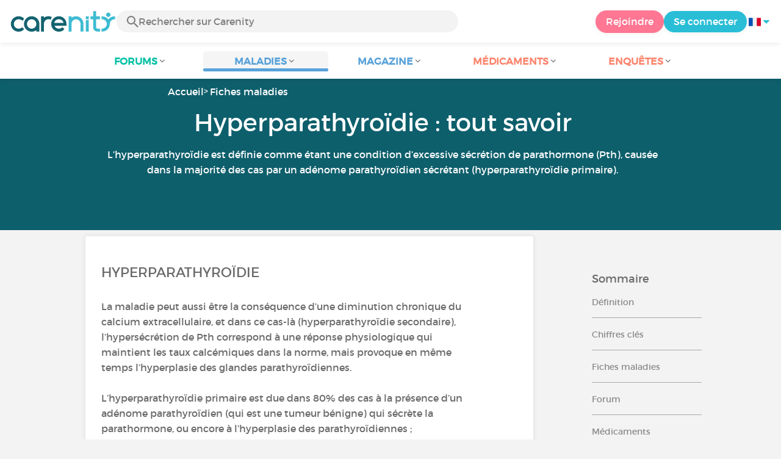

--- FILE ---
content_type: text/html; charset=UTF-8
request_url: https://www.carenity.com/infos-maladie/hyperparathyroidie-441
body_size: 10449
content:
<!doctype html>
<html lang="fr-FR" prefix="og: http://ogp.me/ns#">

    <head>
        <script type="text/javascript" nonce="lcLMqXZjMElS">
  
window.gdprAppliesGlobally=true;(function(){function a(e){if(!window.frames[e]){if(document.body&&document.body.firstChild){var t=document.body;var n=document.createElement("iframe");n.style.display="none";n.name=e;n.title=e;t.insertBefore(n,t.firstChild)}
else{setTimeout(function(){a(e)},5)}}}function e(n,r,o,c,s){function e(e,t,n,a){if(typeof n!=="function"){return}if(!window[r]){window[r]=[]}var i=false;if(s){i=s(e,t,n)}if(!i){window[r].push({command:e,parameter:t,callback:n,version:a})}}e.stub=true;function t(a){if(!window[n]||window[n].stub!==true){return}if(!a.data){return}
var i=typeof a.data==="string";var e;try{e=i?JSON.parse(a.data):a.data}catch(t){return}if(e[o]){var r=e[o];window[n](r.command,r.parameter,function(e,t){var n={};n[c]={returnValue:e,success:t,callId:r.callId};a.source.postMessage(i?JSON.stringify(n):n,"*")},r.version)}}
if(typeof window[n]!=="function"){window[n]=e;if(window.addEventListener){window.addEventListener("message",t,false)}else{window.attachEvent("onmessage",t)}}}e("__tcfapi","__tcfapiBuffer","__tcfapiCall","__tcfapiReturn");a("__tcfapiLocator");(function(e){
  var t=document.createElement("script");t.id="spcloader";t.type="text/javascript";t.async=true;t.src="https://sdk.privacy-center.org/"+e+"/loader.js?target="+document.location.hostname;t.charset="utf-8";var n=document.getElementsByTagName("script")[0];var nonce=n.parentNode.querySelector('[nonce]').nonce;t.setAttribute('nonce', nonce);n.parentNode.insertBefore(t,n)})("c463172b-0486-4b98-bbf6-ef8d9157326b")})();
  
</script>
  <script nonce="lcLMqXZjMElS">
    window.didomiConfig = {
      app: {
        privacyPolicyURL: window.location.origin + '/charte-d-utilisation'
      }
    };
  </script>                            <meta content="IE=edge" http-equiv="X-UA-Compatible">
        <meta charset="utf-8">
        <meta content="width=device-width,initial-scale=1.0,minimum-scale=1.0" name="viewport">

                               
                <title>Hyperparathyroïdie : Définition, Symptômes, Traitements | Carenity</title>
        <meta name="description" content="Retrouvez toutes les informations sur Hyperparathyroïdie et échangez avec tous les patients concernés par cette maladie ✓ Des milliers de discussions.">
                <meta property="og:title" content="Hyperparathyroïdie : Définition, Symptômes, Traitements | Carenity">
        <meta property="og:description" content="Retrouvez toutes les informations sur Hyperparathyroïdie et échangez avec tous les patients concernés par cette maladie ✓ Des milliers de discussions.">

        <meta property="og:image" content="https://www.carenity.com/static/themes-v3/default/images/default/info/maladie/intro.jpg?1720004028" />
        <meta property="og:url" content="https://www.carenity.com/infos-maladie/hyperparathyroidie-441" />
                <meta name="twitter:card" content="summary" />
        <meta name="twitter:title" content="Hyperparathyroïdie : Définition, Symptômes, Traitements | Carenity" />
        <meta name="twitter:description" content="Retrouvez toutes les informations sur Hyperparathyroïdie et échangez avec tous les patients concernés par cette maladie ✓ Des milliers de discussions." />
        <meta name="twitter:image" content="https://www.carenity.com/static/themes-v3/default/images/default/info/maladie/intro.jpg?1720004028" />
        <meta name="twitter:url" content="https://www.carenity.com/infos-maladie/hyperparathyroidie-441" />
        
            
        
        
        <link rel="shortcut icon" type="image/png" href="/static/themes-v3/carenity/images/default/icons/favicon.png?1720004028"/>
        <link rel="icon" href="/static/themes-v3/carenity/images/default/icons/icon-xxs.png?1720004028" sizes="32x32" >
        <link rel="icon" href="/static/themes-v3/carenity/images/default/icons/icon-xs.png?1720004028" sizes="48x48" >
        <link rel="icon" href="/static/themes-v3/carenity/images/default/icons/icon-s.png?1720004028" sizes="96x96" >
        <link rel="icon" href="/static/themes-v3/carenity/images/default/icons/icon-md.png?1720004028" sizes="144x144" >
        <!--[if IE]><link rel="shortcut icon" type="image/x-icon" href="/static/themes-v3/carenity/images/default/icons/favicon.ico?1720004028" /><![endif]-->
        <link rel="preload" href="/static/themes-v3/default/fonts/montserrat-light-webfont.woff2" as="font" type="font/woff2" crossorigin>
        <link rel="preload" href="/static/themes-v3/default/fonts/montserrat-regular-webfont.woff2" as="font" type="font/woff2" crossorigin>
        <link rel="preload" href="/static/themes-v3/default/fonts/icomoon.woff?version=1734016359" as="font" type="font/woff" crossorigin>
        <link href="/static/themes-v3/default/stylesheets/public.css?1768209812" rel="stylesheet">

                            <link rel="alternate" hreflang="de-de" href="https://www.carenity.de/informationen-krankheit/hyperparathyreoidismus-1176" />
<link rel="alternate" hreflang="en-gb" href="https://www.carenity.co.uk/condition-information/hyperparathyroidism-441" />
<link rel="alternate" hreflang="es-es" href="https://www.carenity.es/informacion-enfermedad/hiperparatiroidismo-441" />
<link rel="alternate" hreflang="fr-fr" href="https://www.carenity.com/infos-maladie/hyperparathyroidie-441" />
<link rel="alternate" hreflang="it-it" href="https://www.carenity.it/info-malattia/iperparatiroidismo-441" />
<link rel="alternate" hreflang="en-us" href="https://www.carenity.us/condition-information/hyperparathyroidism-441" />

            
                                    
                        
            
                                    </head>
    <body id="top" class="univers-info univers-info-condition">
    <noscript><iframe src="https://www.googletagmanager.com/ns.html?id=GTM-M6T5QH" height="0" width="0" style="display:none;visibility:hidden"></iframe></noscript>
                <header class="header">
    <div class="nav-header display-flex">
                
        <div class="mobile-menu-action display-max-tablet">
            <span class="burger-menu icon-burger-menu"></span>
                    <div class="vr"></div>
            <span class="searchBtn icon-bold-search"></span>
            </div>
    <div class="display-min-desktop">
        <div class="header-logo">
            <a href="/">
                <img alt="Logo Carenity" class="logo " src="/static/themes-v3/default/images/default/svg/logo/logo.svg?1720004028" />
            </a>

                            <form id="top-form-search">
                    <div class="searchForm">
                        <span class="searchBtn icon-bold-search"></span>
                        <input type="hidden" id="top-mid">
                                                <input type="text" id="top-search" class="searchBar" placeholder="Rechercher sur Carenity" >
                        <span class="clear-btn icon-close"></span>
                        <div id="top-maladies-result"></div>
                    </div>
                </form>
                    </div>
    </div>
    <div class="display-max-tablet">
        <div class="header-logo">
            <a href="/">
                <img alt="Logo Carenity" class="logo " src="/static/themes-v3/default/images/default/svg/logo/logo.svg?1720004028" />
            </a>
        </div>
    </div>
    <div class="cta">
                    <a href="/inscription?g=/infos-maladie/hyperparathyroidie-441?utm_content=btn-register-menu" rel="nofollow" class="btn btn-rounded btn-signin display-min-desktop">Rejoindre</a>
            <a href="/connexion?g=/infos-maladie/hyperparathyroidie-441" class="btn btn-rounded btn-carenity display-min-desktop">Se connecter</a>
                <div id="conteneur-header-flags" class="conteneur-global-flags composant-flag-common">
    <div class="conteneur-flag-button">
                <a class="link-flag-svg no-link">
    <img width="20" height="20" src="/static/themes-v3/default/images/default/svg/flag-fr.svg?1720004028" title="Française" alt="flag fr" class="flag-svg">
</a>        <i class="icon-sort-down"></i>
    </div>

        <div class="conteneur-flags-selection">
                                                        <a class="link-flag-svg" href="https://www.carenity.co.uk">
    <img width="40" height="45" src="/static/themes-v3/default/images/default/svg/flag-en.svg?1720004028" title="Anglaise" alt="flag en" class="flag-svg">
</a>                                                <a class="link-flag-svg" href="https://www.carenity.es">
    <img width="40" height="45" src="/static/themes-v3/default/images/default/svg/flag-es.svg?1720004028" title="Espagnole" alt="flag es" class="flag-svg">
</a>                                                <a class="link-flag-svg" href="https://www.carenity.de">
    <img width="40" height="45" src="/static/themes-v3/default/images/default/svg/flag-de.svg?1720004028" title="Allemande" alt="flag de" class="flag-svg">
</a>                                                <a class="link-flag-svg" href="https://www.carenity.it">
    <img width="40" height="45" src="/static/themes-v3/default/images/default/svg/flag-it.svg?1720004028" title="Italienne" alt="flag it" class="flag-svg">
</a>                                                <a class="link-flag-svg" href="https://www.carenity.us">
    <img width="40" height="45" src="/static/themes-v3/default/images/default/svg/flag-us.svg?1720004028" title="USA" alt="flag us" class="flag-svg">
</a>                        </div>
</div>    </div>
</div>
<div class="mobile-menu display-max-tablet">
    <div class="mobile-menu-nav">
        <a class="home" href="/">
            <i class="icon-forum-home" ></i>
            Accueil
        </a>
        <hr>
        <p class="text-color-exchange expanded" aria-expanded="true" aria-controls="mobile-menu-forum" data-toggle="collapse" data-target="#mobile-menu-forum">
            <i class="icon-exchange"></i>
            <span>Forums</span>
            <i class="icon-arrows-down"></i>
        </p>
        <div class="menu-collapse collapse in exchange" id="mobile-menu-forum">
            <div>
                <div class="menu-li"><a class="" href="/forum">Dernières discussions</a></div>
                <div class="menu-li"><a class="" href="/forum/autres-sujets">Discussions générales</a></div>
                <div class="menu-li menu-li-see-all"><a class="" href="/forum/index-forums">Voir tout - Index forums de A à Z</a></div>
            </div>
        </div>
        <hr>
        <p class="text-color-info expanded" aria-expanded="true" aria-controls="mobile-menu-disease" data-toggle="collapse" data-target="#mobile-menu-disease">
            <i class="icon-red-cross"></i>
            <span>Maladies</span>
            <i class="icon-arrows-down"></i>
        </p>
        <div class="menu-collapse collapse in information" id="mobile-menu-disease">
            <div>
                <div class="menu-li"><a class="" href="/infos-maladie">Fiches Maladies</a></div>
                <div class="menu-li menu-li-see-all"><a class="" href="/infos-maladie/index-maladies">Voir tout - Index fiches maladies de A à Z</a></div>
            </div>
        </div>
        <hr>
        <p class="text-color-info expanded" aria-expanded="true" aria-controls="mobile-menu-magazine" data-toggle="collapse" data-target="#mobile-menu-magazine">
            <i class="icon-magazine"></i>
            <span>Magazine</span>
            <i class="icon-arrows-down"></i>
        </p>
        <div class="menu-collapse collapse in information" id="mobile-menu-magazine">
            <div>
                <div class="menu-li"><a class="" href="/infos-maladie/magazine">À la une</a></div>
                <div class="menu-li"><a class="" href="/infos-maladie/magazine/actualites">Actualités</a></div>
                <div class="menu-li"><a class="" href="/infos-maladie/magazine/temoignages">Témoignages</a></div>
                                    <div class="menu-li"><a class="" href="/infos-maladie/magazine/videos-d-experts">Vidéos d'experts</a></div>
                                <div class="menu-li"><a class="" href="/infos-maladie/magazine/nutrition">Nutrition</a></div>
                <div class="menu-li"><a class="" href="/infos-maladie/magazine/conseils">Conseils</a></div>
                <div class="menu-li"><a class="" href="/infos-maladie/magazine/droits-et-demarches">Droits et démarches</a></div>
            </div>
        </div>
        <hr>
                    <p class="text-color-opinion expanded" aria-expanded="true" aria-controls="mobile-menu-mediaction" data-toggle="collapse" data-target="#mobile-menu-mediaction">
                <i class="icon-medication-sheet"></i>
                <span>Médicaments</span>
                <i class="icon-arrows-down"></i>
            </p>
            <div class="menu-collapse collapse in opinion" id="mobile-menu-mediaction">
                <div>
                    <div class="menu-li"><a class="" href="/donner-mon-avis/medicaments">Fiche médicaments</a></div>
                    <div class="menu-li menu-li-see-all"><a class="" href="/donner-mon-avis/index-medicaments">Voir tout - Index fiches médicaments de A à Z</a></div>
                </div>
            </div>
            <hr>
                <p class="text-color-opinion expanded" aria-expanded="true" aria-controls="mobile-menu-survey" data-toggle="collapse" data-target="#mobile-menu-survey">
            <i class="icon-survey"></i>
            <span>Enquêtes</span>
            <i class="icon-arrows-down"></i>
        </p>
        <div class="menu-collapse collapse in opinion" id="mobile-menu-survey">
            <div>
                <div class="menu-li"><a class="" href="/donner-mon-avis/enquetes">Enquêtes en cours</a></div>
                <div class="menu-li"><a class="" href="/donner-mon-avis/enquetes/terminees">Résultats d'enquêtes</a></div>
            </div>
        </div>
        <hr>
    </div>
    <div class="mobile-menu-cta">
                    <a href="/inscription?g=/infos-maladie/hyperparathyroidie-441?utm_content=btn-register-menu" rel="nofollow" class="btn btn-rounded btn-signin">Rejoindre</a>
            <a href="/connexion?g=/infos-maladie/hyperparathyroidie-441" class="btn btn-rounded btn-carenity">Se connecter</a>
            </div>
</div>
    <div class="mobile-search-bar display-max-tablet">
        <span class="mobile-search-back icon-left-arrow"></span>
        <div class="vr"></div>
    </div>
    <nav class="subnav public">
    <ul class="container">
        <li class="echanger">
            <div class="dropdown-subnav" tabindex="0" role="button" aria-haspopup="true" aria-expanded="false">
                <p class="dropdownMenu">
                    <span class="module">Forums</span><i class="icon icon-arrows-down"></i>
                </p>
                <div class="is-active"></div>
            </div>
            <ul class="dropdown-menu" role="menu" aria-hidden="true">
                <li class="menu-li"><a role="menuitem" class="" href="/forum">Dernières discussions</a></li>
                <li class="menu-li"><a role="menuitem" class="" href="/forum/autres-sujets">Discussions générales</a></li>
                <li class="menu-li menu-li-see-all"><a role="menuitem" class="" href="/forum/index-forums">Voir tout - Index forums de A à Z</a></li>
            </ul>
        </li>
        <li class="informer">
            <div class="dropdown-subnav active" tabindex="0" role="button" aria-haspopup="true" aria-expanded="false">
                <p class="dropdownMenu">
                    <span class="module">Maladies</span><i class="icon icon-arrows-down"></i>
                </p>
                <div class="is-active"></div>
            </div>
            <ul class="dropdown-menu" role="menu" aria-hidden="true">
                <li class="menu-li"><a role="menuitem" class="" href="/infos-maladie">Fiches Maladies</a></li>
                <li class="menu-li menu-li-see-all"><a role="menuitem" class="" href="/infos-maladie/index-maladies">Voir tout - Index fiches maladies de A à Z</a></li>
            </ul>
        </li>
        <li class="informer">
            <div class="dropdown-subnav" tabindex="0" role="button" aria-haspopup="true" aria-expanded="false">
                <p class="dropdownMenu">
                    <span class="module">Magazine</span><i class="icon icon-arrows-down"></i>
                </p>
                <div class="is-active"></div>
            </div>
            <ul class="dropdown-menu" role="menu" aria-hidden="true">
                <li class="menu-li"><a role="menuitem" class="" href="/infos-maladie/magazine">À la une</a></li>
                <li class="menu-li"><a role="menuitem" class="" href="/infos-maladie/magazine/actualites">Actualités</a></li>
                <li class="menu-li"><a role="menuitem" class="" href="/infos-maladie/magazine/temoignages">Témoignages</a></li>
                                    <li class="menu-li"><a role="menuitem" class="" href="/infos-maladie/magazine/videos-d-experts">Vidéos d'experts</a></li>
                                <li class="menu-li"><a role="menuitem" class="" href="/infos-maladie/magazine/nutrition">Nutrition</a></li>
                <li class="menu-li"><a role="menuitem" class="" href="/infos-maladie/magazine/conseils">Conseils</a></li>
                <li class="menu-li"><a role="menuitem" class="" href="/infos-maladie/magazine/droits-et-demarches">Droits et démarches</a></li>
            </ul>
        </li>
                <li class="donner">
            <div class="dropdown-subnav" tabindex="0" role="button" aria-haspopup="true" aria-expanded="false">
                <p class="dropdownMenu">
                    <span class="module">Médicaments</span><i class="icon icon-arrows-down"></i>
                </p>
                <div class="is-active"></div>
            </div>
            <ul class="dropdown-menu" role="menu" aria-hidden="true">
                <li class="menu-li"><a role="menuitem" class="" href="/donner-mon-avis/medicaments">Fiche médicaments</a></li>
                <li class="menu-li menu-li-see-all"><a role="menuitem" class="" href="/donner-mon-avis/index-medicaments">Voir tout - Index fiches médicaments de A à Z</a></li>
            </ul>
        </li>
                <li class="donner">
            <div class="dropdown-subnav" tabindex="0" role="button" aria-haspopup="true" aria-expanded="false">
                <p class="dropdownMenu">
                    <span class="module">Enquêtes</span><i class="icon icon-arrows-down"></i>
                </p>
                <div class="is-active"></div>
            </div>
            <ul class="dropdown-menu" role="menu" aria-hidden="true">
                <li class="menu-li"><a role="menuitem" class="" href="/donner-mon-avis/enquetes">Enquêtes en cours</a></li>
                <li class="menu-li"><a role="menuitem" class="" href="/donner-mon-avis/enquetes/terminees">Résultats d'enquêtes</a></li>
            </ul>
        </li>
    </ul>
</nav>
<div class="subnav-fantome"></div></header>        <section id="main"  role="main">
                                                 
<header class="section-intro" style="background-color: #0E5F6C;" data-parallax="scroll" data-image-src="/static/themes-v3/default/images/default/info/maladie/intro.jpg?1720004028?">
    <div class="container">
            
    

<ul id="intro-breadcrumbs" class="breadcrumbs">
    <li><a href="/">Accueil</a></li><li><a href="/infos-maladie">Fiches maladies</a></li><li><a href="/infos-maladie/hyperparathyroidie-441">Hyperparathyroïdie : tout savoir</a></li>
</ul>
    
<script type="application/ld+json" nonce="lcLMqXZjMElS">
    {
    "@context": "https://schema.org",
    "@type": "BreadcrumbList",
    "itemListElement": [
        {
            "@type": "ListItem",
            "position": 1,
            "name": "Accueil",
            "item": "https://www.carenity.com/"
        },
        {
            "@type": "ListItem",
            "position": 2,
            "name": "Fiches maladies",
            "item": "https://www.carenity.com/infos-maladie"
        },
        {
            "@type": "ListItem",
            "position": 3,
            "name": "Hyperparathyro\u00efdie : tout savoir"
        }
    ]
}
</script>        <div class="container-intro-title adapte-section-intro-height-with-this-content">
                <h1 class="header-title">Hyperparathyroïdie : tout savoir</h1>
            <div class="subtitle-intro">
            <p>L’hyperparathyroïdie est définie comme étant une condition d’excessive sécrétion de parathormone (Pth), causée dans la majorité des cas par un adénome parathyroïdien sécrétant (hyperparathyroïdie primaire).</p>
        </div>
            </div>
    </div>
    <span class="image-itemprop" itemprop="image">/static/themes-v3/default/images/default/info/maladie/intro.jpg?1720004028</span>

</header>                    
                    <script type="application/ld+json" nonce="lcLMqXZjMElS">
    {"@context":"http://schema.org/","@type":"MedicalWebPage","headline":"Hyperparathyro\u00efdie : tout savoir","additionalType":"MedicalCondition","description":"L&rsquo;hyperparathyro&iuml;die est d&eacute;finie comme &eacute;tant une condition d&rsquo;excessive s&eacute;cr&eacute;tion de parathormone (Pth), caus&eacute;e dans la majorit&eacute; des cas par un ad&eacute;nome parathyro&iuml;dien s&eacute;cr&eacute;tant (hyperparathyro&iuml;die primaire).","url":"https://www.carenity.com/infos-maladie/hyperparathyroidie-441","datePublished":"2017-05-09","lastReviewed":"2017-05-09","Publisher":{"@type":"Organization","name":"Carenity","url":"https://www.carenity.com","logo":{"@type":"ImageObject","url":"https://www.carenity.com/static/themes-v3/default/images/default/svg/logo/logo.svg?1720004028"},"publishingPrinciples":"https://www.carenity.com/charte-editoriale"},"image":"https://www.carenity.com/static/themes-v3/default/images/default/info/maladie/intro.jpg?1720004028","author":{"@type":"Person","name":"\u00c9quipe \u00e9ditoriale de Carenity","jobTitle":"R\u00e9daction","url":"https://www.carenity.com/les-contributeurs/equipe-editoriale-carenity"}}
</script>
<div class="section section-has-sidebar section-magazine">
    <div class="container clear">
        

                

            <aside class="aside collaspe-mobile sticky-full">
            <p class="title-aside h4">Sommaire</p>
            <nav>
                <ul class="list">
                                                    <li><a href="#article" class="smoothScroll">Définition</a></li>
                            <li><a href="#chiffres" class="smoothScroll">Chiffres clés</a></li>
                                                                            <li><a href="#fact-sheet" class="smoothScroll">Fiches maladies</a></li>
                                                                            <li><a href="#forum" class="smoothScroll">Forum</a></li>
                                                                                                
                                                    <li><a href="#medicaments" class="smoothScroll">Médicaments</a></li>
                                                <li>
    <a href="/inscription?g=/infos-maladie/hyperparathyroidie-441?utm_content=btn-register-aside" class="btn btn-big btn-max-big btn-signin text-color-light">
        Rejoindre
        <br />
        <img alt="Logo Carenity" src="/static/themes-v3/default/images/default/svg/logo/logo-white.svg?1720004028" width="70px" />
    </a>
</li>                </ul>
            </nav>
                

                

            </aside>
        <article class="main">
                            <section class="box" id="article">
                    <div class="box-content">
                        <h2 class="title-main-second">Hyperparathyroïdie</h2>
                        <div class="module-description">
                            <div class="text">
                                <p><p>La maladie peut aussi être la conséquence d’une diminution chronique du calcium extracellulaire, et dans ce cas-là (hyperparathyroïdie secondaire), l’hypersécrétion de Pth correspond à une réponse physiologique qui maintient les taux calcémiques dans la norme, mais provoque en même temps l’hyperplasie des glandes parathyroïdiennes. <br /><br /> L’hyperparathyroïdie primaire est due dans 80% des cas à la présence d’un adénome parathyroïdien (qui est une tumeur bénigne) qui sécrète la parathormone, ou encore à l’hyperplasie des parathyroïdiennes ; l’hyperparathyroïdie est très rarement provoquée par un carcinome parathyroïdien.<br /> <br /> L’hypercalcémie est le principal facteur pour l’apparition de l’hyperparathyroïdie, parmi un cadre symptomatologique varié ; et grâce à ce symptôme, des examens de routines permettent aujourd’hui de diagnostiquer plus précocement la maladie. Il n’existe pas une corrélation quantitative précise entre la calcémie et l’apparition des symptômes de l’hyperparathyroïdie, car il existe une variabilité très importante d’un patient à un autre. Cependant, avec des valeurs calcémiques de 11,5-12mg/dl, des troubles suggestifs peuvent se manifester, alors qu’à partir de 13 mg/dl, cela correspond à une hypercalcémie grave qui nécessite une intervention médicale immédiate. Le cadre symptomatologique de l’hyperparathyroïdie inclut : une atrophie musculaire des membres, de l'asthénie, des vomissements, des douleurs épigastriques, une chondrocalcinose, de l'arthralgie, des calculs rénaux, des néphrocalcinoses, de l'ostéoporose, des pertes de mémoire récente, une somnolence, une labilité émotionnelle et de la kératite à bande dans la cornée.</p></p>
                            </div>
                        </div>
                        <h2 class="title-main-second">En savoir plus sur l'Hyperparathyroïdie</h2>
                        <div class="module-description">
                            <div class="text">
                                <p><p>Un examen sanguin permet de mettre en évidence une hypercalcémie et un taux de Pth immunoréactives supérieur à la normale. De la même manière, la présence de phosphaturie plus élevée que le phosphore est aussi un indice suggestif d’hyperparathyroïdie ; d’autres examens sont cependant nécessaires afin de rechercher d’éventuelles complications au niveau des organes qui peuvent être touchés. Une scintigraphie est aussi nécessaire pour localiser avec précision les zones glandulaires à retirer chirurgicalement.<br /> <br /> Le traitement de choix de l’hyperparathyroïdie est la chirurgie qui permet l’ablation de l’adénome ou des adénomes responsables de l’hypersécrétion de parathormone.</p></p>
                                <p></p>
                                <p><p>Sources : <a href="http://www.rhumato.info/cours-revues2/105-hyperparathyroidie/1678-lhyperparathyroidie" target="_blank" rel=" noopener">Rhumato.info</a></p></p>
                                <p>Publié le 9 mai 2017</p>
                            </div>
                        </div>
                    </div>
                </section>
                                                    <div class="box box-author">
    
    <div class="box-content">
        
    <div class="meta meta-img-author">
    <img loading="lazy" class="avatar avatar-big" src="https://cdn-membre.carenity.com/images/author/equipe_editoriale_carenity.jpg" alt="avatar Équipe éditoriale de Carenity">
    <div class="author-details">
        <p class="content-align-left box-content-title">
            Auteur : Équipe éditoriale de Carenity, Rédaction
        </p>
        <p>L'équipe éditoriale de Carenity est composée de rédacteurs expérimentés et spécialistes du domaine de la santé qui ont pour objectif de proposer une information impartiale et de qualité. Nos contenus éditoriaux sont...
        <a class="text-color-carenity" href="/les-contributeurs/equipe-editoriale-carenity"> >> En savoir plus</a>
    </div>
    </div>

    </div>
    
</div>                                                                                        <section class="mobule-chart" id="chiffres">
                    <div class="box">
                        <div class="box-content">
                            <h2 class="title-main-second">La communauté Hyperparathyroïdie</h2>
                            <h3 class="text">
                                                                    Répartition des 68 membres sur Carenity
                            </h3>
                            <div id="graphPatients" class="amgraph"></div>
                            <h3 class="text">
                                Moyenne d'âge de nos patients 
                            </h3>
                            <div id="graphAge" class="amgraph"></div>
                                                            <h3 class="text">
                                    Répartition géographique de nos patients
                                </h3>
                                <br />
                                <div id="mapPatients" class="amgraph"></div>
                                                    </div>
                        <aside id="section-registration-js" class="section section-register ">
    
            <p class="title-main" id="title-main-block-register">Vous souhaitez échanger avec nos membres à propos de cette maladie ?</p>
        <p class="text"><br />Rejoignez les 500 000 patients inscrits sur la plateforme, informez-vous sur votre maladie ou celle de votre proche et
échangez avec la communauté</p>
        <a href="/inscription?g=/infos-maladie/hyperparathyroidie-441?utm_content=btn-register-maladie" class="btn btn-signin-dark btn-big btn-max-big"id="btn-register-article">Rejoindre</a>
		<a href="/inscription?g=/infos-maladie/hyperparathyroidie-441?utm_content=btn-register-default" class="btn btn-signin-dark btn-big btn-max-big" id="btn-register-from-support">Rejoindre</a>
        <p class="text-legend">C'est gratuit & confidentiel</p>
    </aside>                    </div>
                </section>
                                        <section class="module-fact-sheet" id="fact-sheet">
                    <h2 class="module-title title-main-second">Fiches maladies</h2>
                    <div class="box-list-horizontal box-list">
                                                    <div class="box box-click box-horizontal">
    
<div class="box-header">
    <i class="icon-fiches"></i>
</div>

    <div class="box-content">
        
    <p>
        <a class="text-color-dark-dark" href="/infos-maladie/diabete-de-type-2-268">Diabète de type 2</a>
    </p>

    </div>
    
    <div class="box-bottom">
        <span class="btn"><i class="icon icon-eye"></i></span>
    </div>

</div>                                                    <div class="box box-click box-horizontal">
    
<div class="box-header">
    <i class="icon-fiches"></i>
</div>

    <div class="box-content">
        
    <p>
        <a class="text-color-dark-dark" href="/infos-maladie/diabete-de-type-1-267">Diabète de type 1</a>
    </p>

    </div>
    
    <div class="box-bottom">
        <span class="btn"><i class="icon icon-eye"></i></span>
    </div>

</div>                                                    <div class="box box-click box-horizontal">
    
<div class="box-header">
    <i class="icon-fiches"></i>
</div>

    <div class="box-content">
        
    <p>
        <a class="text-color-dark-dark" href="/infos-maladie/hypothyroidie-466">Hypothyroidie</a>
    </p>

    </div>
    
    <div class="box-bottom">
        <span class="btn"><i class="icon icon-eye"></i></span>
    </div>

</div>                                                    <div class="box box-click box-horizontal">
    
<div class="box-header">
    <i class="icon-fiches"></i>
</div>

    <div class="box-content">
        
    <p>
        <a class="text-color-dark-dark" href="/infos-maladie/hyperthyroidie-453">Hyperthyroïdie</a>
    </p>

    </div>
    
    <div class="box-bottom">
        <span class="btn"><i class="icon icon-eye"></i></span>
    </div>

</div>                                                    <div class="box box-click box-horizontal">
    
<div class="box-header">
    <i class="icon-fiches"></i>
</div>

    <div class="box-content">
        
    <p>
        <a class="text-color-dark-dark" href="/infos-maladie/thyroidite-dhashimoto-986">Thyroïdite d'Hashimoto</a>
    </p>

    </div>
    
    <div class="box-bottom">
        <span class="btn"><i class="icon icon-eye"></i></span>
    </div>

</div>                                                    <div class="box box-click box-horizontal">
    
<div class="box-header">
    <i class="icon-fiches"></i>
</div>

    <div class="box-content">
        
    <p>
        <a class="text-color-dark-dark" href="/infos-maladie/maladie-de-gravesbasedow-554">Maladie de Graves-Basedow</a>
    </p>

    </div>
    
    <div class="box-bottom">
        <span class="btn"><i class="icon icon-eye"></i></span>
    </div>

</div>                                                    <div class="box box-click box-horizontal">
    
<div class="box-header">
    <i class="icon-fiches"></i>
</div>

    <div class="box-content">
        
    <p>
        <a class="text-color-dark-dark" href="/infos-maladie/syndrome-de-cushing-833">Syndrome de Cushing</a>
    </p>

    </div>
    
    <div class="box-bottom">
        <span class="btn"><i class="icon icon-eye"></i></span>
    </div>

</div>                                                    <div class="box box-click box-horizontal">
    
<div class="box-header">
    <i class="icon-fiches"></i>
</div>

    <div class="box-content">
        
    <p>
        <a class="text-color-dark-dark" href="/infos-maladie/cancer-de-la-thyroide-143">Cancer de la thyroïde</a>
    </p>

    </div>
    
    <div class="box-bottom">
        <span class="btn"><i class="icon icon-eye"></i></span>
    </div>

</div>                                                    <div class="box box-click box-horizontal">
    
<div class="box-header">
    <i class="icon-fiches"></i>
</div>

    <div class="box-content">
        
    <p>
        <a class="text-color-dark-dark" href="/infos-maladie/diabete-gestationnel-269">Diabète gestationnel</a>
    </p>

    </div>
    
    <div class="box-bottom">
        <span class="btn"><i class="icon icon-eye"></i></span>
    </div>

</div>                                                    <div class="box box-click box-horizontal">
    
<div class="box-header">
    <i class="icon-fiches"></i>
</div>

    <div class="box-content">
        
    <p>
        <a class="text-color-dark-dark" href="/infos-maladie/acromegalie-20">Acromégalie</a>
    </p>

    </div>
    
    <div class="box-bottom">
        <span class="btn"><i class="icon icon-eye"></i></span>
    </div>

</div>                                            </div>
                                            <p class="link-more display-max-tablet text-center" id="see-more-fact-sheets"><i class="icon icon-more blue"></i> Voir plus</p>
                                    </section>
                                                    <section class="module-forum-actu" id="forum">
                    <h2 class="module-title title-main-second">Hyperparathyroïdie sur le forum</h2>
                    <div class="module-forum-actu-list">
                        <div class="module-forum-actu-list-left">
                                                            <div class="box fiches-forum box-click box-click-fiche-forum">
    
        <div class="box-left">   
            <i class="icon icon-forum"></i>
        </div>
    
    
    
         <div class="box-right btn">
            <span class="icon-eye"></span>
        </div>
    
    <div class="box-content box-content-fiche-forum">
        
            <p class="content-align-left content-align-left-fiche-forum">
                <span class="rep-title">
                    <a href="/forum/nutrition-metabolisme-glandes-endocrines/maladies-touchant-la-nutrition-le-metabolisme/maladie-de-biermer-42308">Maladie de Biermer, et si nous échangions ?</a>
                </span>
            </p>
        
    </div>
</div>                                                            <div class="box fiches-forum box-click box-click-fiche-forum">
    
        <div class="box-left">   
            <i class="icon icon-forum"></i>
        </div>
    
    
    
         <div class="box-right btn">
            <span class="icon-eye"></span>
        </div>
    
    <div class="box-content box-content-fiche-forum">
        
            <p class="content-align-left content-align-left-fiche-forum">
                <span class="rep-title">
                    <a href="/forum/nutrition-metabolisme-glandes-endocrines/maladies-touchant-la-nutrition-le-metabolisme/maladie-daddison-37664">Maladie d'Addison</a>
                </span>
            </p>
        
    </div>
</div>                                                            <div class="box fiches-forum box-click box-click-fiche-forum">
    
        <div class="box-left">   
            <i class="icon icon-forum"></i>
        </div>
    
    
    
         <div class="box-right btn">
            <span class="icon-eye"></span>
        </div>
    
    <div class="box-content box-content-fiche-forum">
        
            <p class="content-align-left content-align-left-fiche-forum">
                <span class="rep-title">
                    <a href="/forum/dysthyroidie/vivre-avec-une-maladie-de-la-thyroide/hypo-ou-hyper-34853">Hypo ou hyper?</a>
                </span>
            </p>
        
    </div>
</div>                                                            <div class="box fiches-forum box-click box-click-fiche-forum">
    
        <div class="box-left">   
            <i class="icon icon-forum"></i>
        </div>
    
    
    
         <div class="box-right btn">
            <span class="icon-eye"></span>
        </div>
    
    <div class="box-content box-content-fiche-forum">
        
            <p class="content-align-left content-align-left-fiche-forum">
                <span class="rep-title">
                    <a href="/forum/nutrition-metabolisme-glandes-endocrines/maladies-touchant-la-nutrition-le-metabolisme/craniopharyngiome-39888">Craniopharyngiome</a>
                </span>
            </p>
        
    </div>
</div>                                                            <div class="box fiches-forum box-click box-click-fiche-forum">
    
        <div class="box-left">   
            <i class="icon icon-forum"></i>
        </div>
    
    
    
         <div class="box-right btn">
            <span class="icon-eye"></span>
        </div>
    
    <div class="box-content box-content-fiche-forum">
        
            <p class="content-align-left content-align-left-fiche-forum">
                <span class="rep-title">
                    <a href="/forum/dysthyroidie/vivre-avec-une-maladie-de-la-thyroide/hypothyroidie-et-diabete-34794">hypothyroidie et diabète</a>
                </span>
            </p>
        
    </div>
</div>                                                    </div>
                        <div class="module-forum-actu-list-right">

                                                            <div class="box fiches-forum box-click box-click-fiche-forum">
    
        <div class="box-left">   
            <i class="icon icon-forum"></i>
        </div>
    
    
    
         <div class="box-right btn">
            <span class="icon-eye"></span>
        </div>
    
    <div class="box-content box-content-fiche-forum">
        
            <p class="content-align-left content-align-left-fiche-forum">
                <span class="rep-title">
                    <a href="/forum/nutrition-metabolisme-glandes-endocrines/maladies-touchant-la-nutrition-le-metabolisme/adenome-hypophysaire-63596">Adénome hypophysaire : témoignages et...</a>
                </span>
            </p>
        
    </div>
</div>                                                            <div class="box fiches-forum box-click box-click-fiche-forum">
    
        <div class="box-left">   
            <i class="icon icon-forum"></i>
        </div>
    
    
    
         <div class="box-right btn">
            <span class="icon-eye"></span>
        </div>
    
    <div class="box-content box-content-fiche-forum">
        
            <p class="content-align-left content-align-left-fiche-forum">
                <span class="rep-title">
                    <a href="/forum/dysthyroidie/vivre-avec-une-maladie-de-la-thyroide/vivre-avec-une-thyroide-sousactive-ou-hyperact-65106">💬 Vivre avec une thyroïde sous-active ou...</a>
                </span>
            </p>
        
    </div>
</div>                                                            <div class="box fiches-forum box-click box-click-fiche-forum">
    
        <div class="box-left">   
            <i class="icon icon-forum"></i>
        </div>
    
    
    
         <div class="box-right btn">
            <span class="icon-eye"></span>
        </div>
    
    <div class="box-content box-content-fiche-forum">
        
            <p class="content-align-left content-align-left-fiche-forum">
                <span class="rep-title">
                    <a href="/forum/dysthyroidie/vivre-avec-une-maladie-de-la-thyroide/tsh-t3-t4-comment-interpreter-les-resultats-de-64074">TSH, T3, T4 : comment interpréter les...</a>
                </span>
            </p>
        
    </div>
</div>                                                            <div class="box fiches-forum box-click box-click-fiche-forum">
    
        <div class="box-left">   
            <i class="icon icon-forum"></i>
        </div>
    
    
    
         <div class="box-right btn">
            <span class="icon-eye"></span>
        </div>
    
    <div class="box-content box-content-fiche-forum">
        
            <p class="content-align-left content-align-left-fiche-forum">
                <span class="rep-title">
                    <a href="/forum/nutrition-metabolisme-glandes-endocrines/maladies-touchant-la-nutrition-le-metabolisme/equilibre-hydrocortisone-60562">Insuffisance surrénalienne et équilibre de...</a>
                </span>
            </p>
        
    </div>
</div>                                                            <div class="box fiches-forum box-click box-click-fiche-forum">
    
        <div class="box-left">   
            <i class="icon icon-forum"></i>
        </div>
    
    
    
         <div class="box-right btn">
            <span class="icon-eye"></span>
        </div>
    
    <div class="box-content box-content-fiche-forum">
        
            <p class="content-align-left content-align-left-fiche-forum">
                <span class="rep-title">
                    <a href="/forum/nutrition-metabolisme-glandes-endocrines/maladies-touchant-la-nutrition-le-metabolisme/bonjour-je-suis-nouvelle-63978">Prise de poids sous hydrocortisone 20 mg...</a>
                </span>
            </p>
        
    </div>
</div>                                                    </div>
                                            </div>

                    <a href="/forum/hyperparathyroidie-441" class="link-more link-more-fiche-forum">
                        <i class="icon icon-more green"></i>
                        Voir le forum Hyperparathyroïdie
                    </a>
                </section>
            
                                    
                                                    <section class="module-medicaments" id="medicaments">
                    <h2 class="module-title title-main-second">Les médicaments pour Hyperparathyroïdie</h2>
                    <div class="medicaments-list">
                                                    <div class="box box-click">
    
    <div class="box-content">
        
    <div class="element-in-right-corner">
        <span class="cat">Médicament</span>
        <span class="icon-medoc"></span>
    </div>
    <p class="content-centered">
        <a href="/donner-mon-avis/medicaments/un-alfa-3274">UN ALFA</a>
    </p>

    </div>
    
    <div class="box-bottom">
        <span class="btn">En savoir plus</span>
    </div>

</div>                                                    <div class="box box-click">
    
    <div class="box-content">
        
    <div class="element-in-right-corner">
        <span class="cat">Médicament</span>
        <span class="icon-medoc"></span>
    </div>
    <p class="content-centered">
        <a href="/donner-mon-avis/medicaments/mimpara-2011">MIMPARA</a>
    </p>

    </div>
    
    <div class="box-bottom">
        <span class="btn">En savoir plus</span>
    </div>

</div>                                            </div>
                    <a href="/donner-mon-avis/index-medicaments" class="link-more"><i class="icon icon-more orange"></i> Voir plus de médicaments</a>
                </section>
                    </article>
    </div>
</div>

<script type="text/javascript" nonce="lcLMqXZjMElS">
    var graphPatients = [{"type":"Int\u00e9ress\u00e9","pourcentage":"16.18","realNumber":"11"},{"type":"Patient","pourcentage":"80.88","realNumber":"55"},{"type":"Proche","pourcentage":"2.94","realNumber":"2"}];
    var graphAge = [{"age":"18 \u00e0 24 ans","pourcentage":"0.00"},{"age":"25 \u00e0 34 ans","pourcentage":"1.82"},{"age":"35 \u00e0 44 ans","pourcentage":"16.36"},{"age":"45 \u00e0 54 ans","pourcentage":"16.36"},{"age":"55 \u00e0 64 ans","pourcentage":"21.82"},{"age":"65 \u00e0 74 ans","pourcentage":"25.45"},{"age":"75 ans et +","pourcentage":"18.18"}];
    var dataMapJson = [{"value":"8.70","name":"Paris","latitude":48.8763337,"longitude":2.3461207},{"value":"8.70","name":"Seine et Marne","latitude":48.841082,"longitude":2.999366},{"value":"4.35","name":"Seine Saint Denis","latitude":48.9137455,"longitude":2.4845729},{"value":"4.35","name":"Charente","latitude":45.7519958,"longitude":0.1534761},{"value":"4.35","name":"Mayenne","latitude":48.2382504,"longitude":-0.5042564},{"value":"4.35","name":"Manche","latitude":49.114712,"longitude":-1.3115949},{"value":"4.35","name":"Pyr\u00e9n\u00e9es Orientales","latitude":42.6012912,"longitude":2.539603},{"value":"4.35","name":"Gironde","latitude":44.849665,"longitude":-0.4502368},{"value":"4.35","name":"Hauts de Seine","latitude":48.828508,"longitude":2.2188068},{"value":"4.35","name":"Rh\u00f4ne","latitude":45.7351456,"longitude":4.6108043},{"value":"4.35","name":"Finist\u00e9re","latitude":48.2520249,"longitude":-3.9300525},{"value":"4.35","name":"Charente Maritime","latitude":45.74949,"longitude":-0.7733188},{"value":"4.35","name":"Nord","latitude":50.3851246,"longitude":3.2642436},{"value":"4.35","name":"Val de Marne","latitude":48.7931426,"longitude":2.4740337},{"value":"4.35","name":"Pas de Calais","latitude":50.5732769,"longitude":2.3244679},{"value":"4.35","name":"C\u00f4te d'or","latitude":47.5126795,"longitude":4.635412},{"value":"4.35","name":"Bouches du Rh\u00f4ne","latitude":43.4892002,"longitude":5.4205208},{"value":"4.35","name":"Garonne (Haute)","latitude":43.4010462,"longitude":1.135302},{"value":"4.35","name":"Moselle","latitude":49.4573522,"longitude":6.2197824}];
</script>
            </section>

    <div class="fixed-bottom-login-join">
    <div class="fixed-bottom-login-join-bg"></div>
          <a href="/inscription?g=/infos-maladie/hyperparathyroidie-441?utm_content=btn-register-bandeau-mobile" class='fixed-join-bottom btn'>
      Rejoindre
      </a>
      <a href="/connexion?g=/infos-maladie/hyperparathyroidie-441" class='fixed-login-bottom btn'>
      Se connecter
      </a>
    </div>
                <footer class="footer">
        <div class="container clear">
                    <div class="grid">
                        <h4 class="footer-about">À propos <i class="icon icon-sort-down display-mobile-only"></i></h4>
<ul class="footer-about-list grid-2nd-row">
    <li><a href="/qui-sommes-nous">Qui sommes-nous ?</a></li>
    <li><a href="/l-equipe-carenity">L'équipe Carenity</a></li>
        <li><a href="/le-comite-scientifique-et-ethique-carenity">Le comité scientifique et éthique</a></li>
            <li><a href="/les-contributeurs">Les contributeurs</a></li>
            <li><a href="/carenity-dans-les-medias">Carenity dans les médias</a></li>
        <li><a href="/certifications-et-recompenses">Certifications et récompenses</a></li>
    <li><a href="/data-for-good">Data For Good</a></li>
    <li><a href="https://pro.carenity.com/wp-content/uploads/2019/01/Carenity-Publications-Book.pdf" target="_blank">Nos publications scientifiques</a></li>
    <li><a href="/porte-votre-voix">Découvrir nos études</a></li>
</ul>
<ul class="footer-about-list grid-2nd-row">
    <li><a href="/charte-editoriale">Charte éditoriale</a></li>
    <li><a href="/charte-d-utilisation">Charte de bonne conduite</a></li>
    <li><a href="/nos-engagements">Nos engagements</a></li>
    <li><a href="/mentions-legales">Mentions légales</a></li>
    <li><a href="/conditions-generales-d-utilisation">CGU</a></li>
    <li><a href="javascript:Didomi.preferences.show()">Gestion des cookies</a></li>
    <li><a href="mailto:contact@carenity.com">Contact</a></li>
    <li><a href="https://pro.carenity.com/" target="_blank">Carenity pour les professionnels</a></li>
</ul>                <h4 class="footer-quick-access">Accès rapide <i class="icon icon-sort-down display-mobile-only"></i></h4>
<ul class="footer-quick-access-list grid-2nd-row">
	<li><a href="/infos-maladie/magazine">Magazine santé</a></li>
    <li><a href="/forum">Rechercher un forum</a></li>
    <li><a href="/infos-maladie">S'informer sur une maladie</a></li>
            <li><a href="/donner-mon-avis/medicaments#medicaments">Voir les avis sur les médicaments</a></li>
        <li><a href="/forum/index-forums">Liste des forums (A-Z)</a></li>
    <li><a href="/infos-maladie/index-maladies">Liste des fiches maladies (A-Z)</a></li>
            <li><a href="/donner-mon-avis/index-medicaments">Liste des fiches médicaments (A-Z)</a></li>
    </ul>                <div class="footer-links text-center">
    <div class="footer-links-networks">
        <a href="https://www.facebook.com/Carenity" target="_blank"><img loading="lazy" src="/static/themes-v3/default/images/default/svg/facebook.svg?1720004028"></a>
                <a href="https://www.youtube.com/channel/UCtc_T6EnRDC41MPZDM0fNFw" target="_blank"><img loading="lazy" src="/static/themes-v3/default/images/default/svg/youtube.svg?1720004028"></a>
                        <a href="https://www.instagram.com/carenity_fr" target="_blank"><img loading="lazy" src="/static/themes-v3/default/images/default/svg/instagram.svg?1720004028"></a>
            </div>
    <div class="footer-links-store display-web-only">
        <a href="https://play.google.com/store/apps/details?id=com.carenity.carenity&hl=fr" target="_blank"><img loading="lazy" class="google-play" src="/static/themes-v3/default/images/fr/google-play-badge.png?1720004028"></a>
        <a href="https://apps.apple.com/fr/app/carenity/id1404422803" target="_blank"><img loading="lazy" class="app-store" src="/static/themes-v3/default/images/fr/app-store.svg?1720004028"></a>
    </div>
</div>            </div>
                                        
        <div class="footer-col">
            <ul class="footer-list-inline">
                                <li>Langue
                                                                <a href="https://www.carenity.co.uk" >
                            <img src="/static/themes-v3/default/images/default/icons/flag-en.png?1720004028" title="Anglaise" alt="flag en" class="flag">
                        </a>
                                                                <a href="https://www.carenity.de" >
                            <img src="/static/themes-v3/default/images/default/icons/flag-de.png?1720004028" title="Allemande" alt="flag de" class="flag">
                        </a>
                                                                <a href="https://www.carenity.es" >
                            <img src="/static/themes-v3/default/images/default/icons/flag-es.png?1720004028" title="Espagnole" alt="flag es" class="flag">
                        </a>
                                                                <a href="https://www.carenity.it" >
                            <img src="/static/themes-v3/default/images/default/icons/flag-it.png?1720004028" title="Italienne" alt="flag it" class="flag">
                        </a>
                                                                <a href="https://www.carenity.us" >
                            <img src="/static/themes-v3/default/images/default/icons/flag-us.png?1720004028" title="USA" alt="flag us" class="flag">
                        </a>
                                    </li>
                <li></li>
            </ul>
            <p>Le site <a href="https://www.carenity.com">www.carenity.com</a> ne permet pas et ne se substitue pas à une consultation médicale.</p>
        </div>                    </div>
</footer>

                     <script nonce="lcLMqXZjMElS">
    
    function functionReady(functionName, callback){
        if(typeof(window[functionName]) == 'undefined'){
            setTimeout(function() {
                functionReady(functionName, callback);
            }, 500);
        } else {
            callback();
        }
    }
</script>

<script nonce="lcLMqXZjMElS">
    optionCnyloaderJs = {};
    optionCnyloaderJs.load = {
        'dependencies' : [],
        'CnyJs'        : []
    };

                        
                                                optionCnyloaderJs.load['CnyJs'].push('googleTagManager');
                                                                                    optionCnyloaderJs.load['dependencies'].push('amcharts');
                            
                                                                    optionCnyloaderJs.load['dependencies'].push('ammap');
                            
                                
                                                optionCnyloaderJs.load['CnyJs'].push('maladie/stats');
                                                
                                                optionCnyloaderJs.load['CnyJs'].push('maladie/sheet');
                                                                                    optionCnyloaderJs.load['dependencies'].push('dotdotdot');
                            
                        

    // exemple ancien survey
    
    window.addEventListener('load', function(){
        var script = document.createElement('script');
        var nonce = 'lcLMqXZjMElS'; 
        script.src = '/static/themes-v3/default/javascripts/language/fr.js?1768209812';
        script.setAttribute(
            'nonce',
            nonce
        );
        script.onload  = function(){
            var script = document.createElement('script');
            script.src = '/static/themes-v3/default/javascripts/core/loader.js?1768209812';
            script.setAttribute(
                'nonce',
                nonce
            );
            script.onload  = function(){
                startLoadingJsPage(optionCnyloaderJs, nonce);
            };
            document.getElementsByTagName('head')[0].appendChild(script);
        };
        document.getElementsByTagName('head')[0].appendChild(script);
    });
</script>            
        <div class="modal fade in" id="globalModal" tabindex="-1" role="dialog" aria-labelledby="myModalLabel">
    <div class="modal-dialog">
        <div class="modal-content">
            <div class="modal-header">
                <button type="button" class="close" data-dismiss="modal" aria-hidden="true">&times;</button>
                <p class="modal-title"></p>
            </div>
            <div class="modal-body"></div>
        </div>
    </div>
</div>    </body>


</html>

--- FILE ---
content_type: application/javascript
request_url: https://www.carenity.com/static/themes-v3/default/javascripts/vendor/amcharts/pie.js?1536257376759
body_size: 4905
content:
!function(){var n=window.AmCharts;n.AmSlicedChart=n.Class({inherits:n.AmChart,construct:function(t){this.createEvents("rollOverSlice","rollOutSlice","clickSlice","pullOutSlice","pullInSlice","rightClickSlice"),n.AmSlicedChart.base.construct.call(this,t),this.colors="#FF0F00 #FF6600 #FF9E01 #FCD202 #F8FF01 #B0DE09 #04D215 #0D8ECF #0D52D1 #2A0CD0 #8A0CCF #CD0D74 #754DEB #DDDDDD #999999 #333333 #000000 #57032A #CA9726 #990000 #4B0C25".split(" "),this.alpha=1,this.groupPercent=0,this.groupedTitle="Other",this.groupedPulled=!1,this.groupedAlpha=1,this.marginLeft=0,this.marginBottom=this.marginTop=10,this.marginRight=0,this.hoverAlpha=1,this.outlineColor="#FFFFFF",this.outlineAlpha=0,this.outlineThickness=1,this.startAlpha=0,this.startDuration=1,this.startEffect="bounce",this.sequencedAnimation=!0,this.pullOutDuration=1,this.pullOutEffect="bounce",this.pullOnHover=this.pullOutOnlyOne=!1,this.labelsEnabled=!0,this.labelTickColor="#000000",this.labelTickAlpha=.2,this.hideLabelsPercent=0,this.urlTarget="_self",this.autoMarginOffset=10,this.gradientRatio=[],this.maxLabelWidth=200,this.accessibleLabel="[[title]]: [[percents]]% [[value]] [[description]]",n.applyTheme(this,t,"AmSlicedChart")},initChart:function(){n.AmSlicedChart.base.initChart.call(this),this.dataChanged&&(this.parseData(),this.dispatchDataUpdated=!0,this.dataChanged=!1,this.setLegendData(this.chartData)),this.drawChart()},handleLegendEvent:function(t){var i=t.type,e=t.dataItem,a=this.legend;if(!a.data&&e){var s=e.hidden;switch(t=t.event,i){case"clickMarker":s||a.switchable||this.clickSlice(e,t);break;case"clickLabel":s||this.clickSlice(e,t,!1);break;case"rollOverItem":s||this.rollOverSlice(e,!1,t);break;case"rollOutItem":s||this.rollOutSlice(e,t);break;case"hideItem":this.hideSlice(e,t);break;case"showItem":this.showSlice(e,t)}}},invalidateVisibility:function(){this.recalculatePercents(),this.initChart();var t=this.legend;t&&t.invalidateSize()},addEventListeners:function(t,i){var e=this;t.mouseover(function(t){e.rollOverSlice(i,!0,t)}).mouseout(function(t){e.rollOutSlice(i,t)}).touchend(function(t){e.rollOverSlice(i,t)}).mouseup(function(t){e.clickSlice(i,t)}).contextmenu(function(t){e.handleRightClick(i,t)})},formatString:function(t,i,e){t=n.formatValue(t,i,["value"],this.nf,"",this.usePrefixes,this.prefixesOfSmallNumbers,this.prefixesOfBigNumbers);var a=this.pf.precision;return isNaN(this.tempPrec)||(this.pf.precision=this.tempPrec),t=n.formatValue(t,i,["percents"],this.pf),t=n.massReplace(t,{"[[title]]":i.title,"[[description]]":i.description}),this.pf.precision=a,-1!=t.indexOf("[[")&&(t=n.formatDataContextValue(t,i.dataContext)),t=e?n.fixNewLines(t):n.fixBrakes(t),n.cleanFromEmpty(t)},startSlices:function(){var t;for(t=0;t<this.chartData.length;t++)0<this.startDuration&&this.sequencedAnimation?this.setStartTO(t):this.startSlice(this.chartData[t])},setStartTO:function(t){var i=this;t=setTimeout(function(){i.startSequenced.call(i)},i.startDuration/i.chartData.length*500*t),i.timeOuts.push(t)},pullSlices:function(t){var i,e=this.chartData;for(i=0;i<e.length;i++){var a=e[i];a.pulled&&this.pullSlice(a,1,t)}},startSequenced:function(){var t,i=this.chartData;for(t=0;t<i.length;t++)if(!i[t].started){this.startSlice(this.chartData[t]);break}},startSlice:function(t){t.started=!0;var i=t.wedge,e=this.startDuration,a=t.labelSet;i&&0<e&&(0<t.alpha&&i.show(),i.translate(t.startX,t.startY),this.animatable.push(i),i.animate({opacity:1,translate:"0,0"},e,this.startEffect)),a&&0<e&&(0<t.alpha&&a.show(),a.translate(t.startX,t.startY),a.animate({opacity:1,translate:"0,0"},e,this.startEffect))},showLabels:function(){var t,i=this.chartData;for(t=0;t<i.length;t++){var e=i[t];if(0<e.alpha){var a=e.label;a&&a.show(),(e=e.tick)&&e.show()}}},showSlice:function(t){isNaN(t)?t.hidden=!1:this.chartData[t].hidden=!1,this.invalidateVisibility()},hideSlice:function(t){isNaN(t)?t.hidden=!0:this.chartData[t].hidden=!0,this.hideBalloon(),this.invalidateVisibility()},rollOverSlice:function(t,i,e){if(isNaN(t)||(t=this.chartData[t]),clearTimeout(this.hoverInt),!t.hidden){this.pullOnHover&&this.pullSlice(t,1),this.hoverAlpha<1&&t.wedge&&t.wedge.attr({opacity:this.hoverAlpha});var a=t.balloonX,s=t.balloonY;t.pulled&&(a+=t.pullX,s+=t.pullY);var l=this.formatString(this.balloonText,t,!0),h=this.balloonFunction;h&&(l=h(t,l)),h=n.adjustLuminosity(t.color,-.15),l?this.showBalloon(l,h,i,a,s):this.hideBalloon(),0===t.value&&this.hideBalloon(),this.fire({type:"rollOverSlice",dataItem:t,chart:this,event:e})}},rollOutSlice:function(t,i){isNaN(t)||(t=this.chartData[t]),t.wedge&&t.wedge.attr({opacity:1}),this.hideBalloon(),this.fire({type:"rollOutSlice",dataItem:t,chart:this,event:i})},clickSlice:function(t,i,e){this.checkTouchDuration(i)&&(isNaN(t)||(t=this.chartData[t]),t.pulled?this.pullSlice(t,0):this.pullSlice(t,1),n.getURL(t.url,this.urlTarget),e||this.fire({type:"clickSlice",dataItem:t,chart:this,event:i}))},handleRightClick:function(t,i){isNaN(t)||(t=this.chartData[t]),this.fire({type:"rightClickSlice",dataItem:t,chart:this,event:i})},drawTicks:function(){var t,i=this.chartData;for(t=0;t<i.length;t++){var e=i[t];if(e.label&&!e.skipTick){var a=e.ty;a=n.line(this.container,[e.tx0,e.tx,e.tx2],[e.ty0,a,a],this.labelTickColor,this.labelTickAlpha);n.setCN(this,a,this.type+"-tick"),n.setCN(this,a,e.className,!0),e.tick=a,e.wedge.push(a)}}},initialStart:function(){var t=this,i=t.startDuration,e=setTimeout(function(){t.showLabels.call(t)},1e3*i);t.timeOuts.push(e),t.chartCreated?t.pullSlices(!0):(t.startSlices(),0<i?(i=setTimeout(function(){t.pullSlices.call(t)},1200*i),t.timeOuts.push(i)):t.pullSlices(!0))},pullSlice:function(t,i,e){var a=this.pullOutDuration;!0===e&&(a=0),(e=t.wedge)&&(0<a?(e.animate({translate:i*t.pullX+","+i*t.pullY},a,this.pullOutEffect),t.labelSet&&t.labelSet.animate({translate:i*t.pullX+","+i*t.pullY},a,this.pullOutEffect)):(t.labelSet&&t.labelSet.translate(i*t.pullX,i*t.pullY),e.translate(i*t.pullX,i*t.pullY))),1==i?(t.pulled=!0,this.pullOutOnlyOne&&this.pullInAll(t.index),t={type:"pullOutSlice",dataItem:t,chart:this}):(t.pulled=!1,t={type:"pullInSlice",dataItem:t,chart:this}),this.fire(t)},pullInAll:function(t){var i,e=this.chartData;for(i=0;i<this.chartData.length;i++)i!=t&&e[i].pulled&&this.pullSlice(e[i],0)},pullOutAll:function(){var t,i=this.chartData;for(t=0;t<i.length;t++)i[t].pulled||this.pullSlice(i[t],1)},parseData:function(){var t=[];this.chartData=t;var i=this.dataProvider;if(isNaN(this.pieAlpha)||(this.alpha=this.pieAlpha),void 0!==i){var e,a,s,l=i.length,h=0;for(e=0;e<l;e++){a={};var r=i[e];null!==(a.dataContext=r)[this.valueField]&&(a.value=Number(r[this.valueField])),(s=r[this.titleField])||(s=""),a.title=s,a.pulled=n.toBoolean(r[this.pulledField],!1),(s=r[this.descriptionField])||(s=""),a.description=s,a.labelRadius=Number(r[this.labelRadiusField]),a.switchable=!0,a.className=r[this.classNameField],a.url=r[this.urlField],!(s=r[this.patternField])&&this.patterns&&(s=this.patterns[e]),a.pattern=s,a.visibleInLegend=n.toBoolean(r[this.visibleInLegendField],!0),s=r[this.alphaField],a.alpha=void 0!==s?Number(s):this.alpha,void 0!==(s=r[this.colorField])&&(a.color=s),a.labelColor=n.toColor(r[this.labelColorField]),h+=a.value,a.hidden=!1,t[e]=a}for(e=i=0;e<l;e++)(a=t[e]).percents=a.value/h*100,a.percents<this.groupPercent&&i++;for(1<i&&(this.groupValue=0,this.removeSmallSlices(),t.push({title:this.groupedTitle,value:this.groupValue,percents:this.groupValue/h*100,pulled:this.groupedPulled,color:this.groupedColor,url:this.groupedUrl,description:this.groupedDescription,alpha:this.groupedAlpha,pattern:this.groupedPattern,className:this.groupedClassName,dataContext:{}})),(l=this.baseColor)||(l=this.pieBaseColor),(h=this.brightnessStep)||(h=this.pieBrightnessStep),e=0;e<t.length;e++)l?s=n.adjustLuminosity(l,e*h/100):void 0===(s=this.colors[e])&&(s=n.randomColor()),void 0===t[e].color&&(t[e].color=s);this.recalculatePercents()}},recalculatePercents:function(){var t,i,e=this.chartData,a=0;for(t=0;t<e.length;t++)!(i=e[t]).hidden&&0<i.value&&(a+=i.value);for(t=0;t<e.length;t++)(i=this.chartData[t]).percents=!i.hidden&&0<i.value?100*i.value/a:0},removeSmallSlices:function(){var t,i=this.chartData;for(t=i.length-1;0<=t;t--)i[t].percents<this.groupPercent&&(this.groupValue+=i[t].value,i.splice(t,1))},animateAgain:function(){var t=this;t.startSlices();for(var i=0;i<t.chartData.length;i++){var e=t.chartData[i];e.started=!1;var a=e.wedge;a&&(a.setAttr("opacity",t.startAlpha),a.translate(e.startX,e.startY)),(a=e.labelSet)&&(a.setAttr("opacity",t.startAlpha),a.translate(e.startX,e.startY))}0<(i=t.startDuration)?(i=setTimeout(function(){t.pullSlices.call(t)},1200*i),t.timeOuts.push(i)):t.pullSlices()},measureMaxLabel:function(){var t,i=this.chartData,e=0;for(t=0;t<i.length;t++){var a=i[t],s=this.formatString(this.labelText,a),l=this.labelFunction;l&&(s=l(a,s)),e<(s=(a=n.text(this.container,s,this.color,this.fontFamily,this.fontSize)).getBBox().width)&&(e=s),a.remove()}return e}})}(),function(){var N=window.AmCharts;N.AmPieChart=N.Class({inherits:N.AmSlicedChart,construct:function(t){this.type="pie",N.AmPieChart.base.construct.call(this,t),this.cname="AmPieChart",this.pieBrightnessStep=30,this.minRadius=10,this.depth3D=0,this.startAngle=90,this.angle=this.innerRadius=0,this.startRadius="500%",this.pullOutRadius="20%",this.labelRadius=20,this.labelText="[[title]]: [[percents]]%",this.balloonText="[[title]]: [[percents]]% ([[value]])\n[[description]]",this.previousScale=1,this.adjustPrecision=!1,this.gradientType="radial",N.applyTheme(this,t,this.cname)},drawChart:function(){N.AmPieChart.base.drawChart.call(this);var t=this.chartData;if(N.ifArray(t)){if(0<this.realWidth&&0<this.realHeight){N.VML&&(this.startAlpha=1);var i=this.startDuration,e=this.container,a=this.updateWidth();this.realWidth=a;var s=this.updateHeight();this.realHeight=s;var l,h,r,n=N.toCoordinate,o=n(this.marginLeft,a),c=n(this.marginRight,a),u=n(this.marginTop,s)+this.getTitleHeight(),d=n(this.marginBottom,s)+this.depth3D,p=N.toNumber(this.labelRadius);for((v=this.measureMaxLabel())>this.maxLabelWidth&&(v=this.maxLabelWidth),this.labelText&&this.labelsEnabled||(p=v=0),l=void 0===this.pieX?(a-o-c)/2+o:n(this.pieX,this.realWidth),h=void 0===this.pieY?(s-u-d)/2+u:n(this.pieY,s),(r=n(this.radius,a,s))||(a=0<=p?a-o-c-2*v:a-o-c,s=s-u-d,r=Math.min(a,s),s<a&&(a<(r/=1-this.angle/90)&&(r=a)),s=N.toCoordinate(this.pullOutRadius,r),r=(0<=p?r-1.8*(p+s):r-1.8*s)/2),r<this.minRadius&&(r=this.minRadius),s=n(this.pullOutRadius,r),u=N.toCoordinate(this.startRadius,r),r<=(n=n(this.innerRadius,r))&&(n=r-1),d=N.fitToBounds(this.startAngle,0,360),0<this.depth3D&&(d=270<=d?270:90),360<(d-=90)&&(d-=360),a=r-r*this.angle/90,o=v=0;o<t.length;o++)!0!==(c=t[o]).hidden&&(v+=N.roundTo(c.percents,this.pf.precision));v=N.roundTo(v,this.pf.precision),this.tempPrec=NaN,this.adjustPrecision&&100!=v&&(this.tempPrec=this.pf.precision+1);var f;for(o=0;o<t.length;o++)if(!0!==(c=t[o]).hidden&&(this.showZeroSlices||0!==c.percents)){var g=360*c.percents/100,v=Math.sin((d+g/2)/180*Math.PI),m=a/r*-Math.cos((d+g/2)/180*Math.PI),b=this.outlineColor;b||(b=c.color);var S=this.alpha;if(isNaN(c.alpha)||(S=c.alpha),b={fill:c.color,stroke:b,"stroke-width":this.outlineThickness,"stroke-opacity":this.outlineAlpha,"fill-opacity":S},c.url&&(b.cursor="pointer"),b=N.wedge(e,l,h,d,g,r,a,n,this.depth3D,b,this.gradientRatio,c.pattern,this.path,this.gradientType),N.setCN(this,b,"pie-item"),N.setCN(this,b.wedge,"pie-slice"),N.setCN(this,b,c.className,!0),this.addEventListeners(b,c),c.startAngle=d,t[o].wedge=b,0<i&&(this.chartCreated||b.setAttr("opacity",this.startAlpha)),c.ix=v,c.iy=m,c.wedge=b,c.index=o,c.label=null,S=e.set(),this.labelsEnabled&&this.labelText&&c.percents>=this.hideLabelsPercent){var D=d+g/2;D<0&&(D+=360),360<D&&(D-=360);var C=p;isNaN(c.labelRadius)||(C=c.labelRadius)<0&&(c.skipTick=!0);g=l+v*(r+C);var O,k,x=h+m*(r+C),A=0;if(isNaN(f)&&350<D&&1<t.length-o&&(f=o-1+Math.floor((t.length-o)/2)),0<=C)D<=90&&0<=D?(k=0,O="start",A=8):90<=D&&D<180?(k=1,O="start",A=8):180<=D&&D<270?(k=2,O="end",A=-8):270<=D&&D<=354?(k=3,O="end",A=-8):354<=D&&(f<o?(k=0,O="start",A=8):(k=3,O="end",A=-8)),c.labelQuarter=k;else O="middle";D=this.formatString(this.labelText,c),(C=this.labelFunction)&&(D=C(c,D)),(C=c.labelColor)||(C=this.color),""!==D&&(D=N.wrappedText(e,D,C,this.fontFamily,this.fontSize,O,!1,this.maxLabelWidth),N.setCN(this,D,"pie-label"),N.setCN(this,D,c.className,!0),D.translate(g+1.5*A,x),D.node.style.pointerEvents="none",c.ty=x,c.textX=g+1.5*A,S.push(D),this.axesSet.push(S),c.labelSet=S,c.label=D),c.tx=g,c.tx2=g+A,c.tx0=l+v*r,c.ty0=h+m*r}g=n+(r-n)/2,c.pulled&&(g+=s),this.accessible&&this.accessibleLabel&&(x=this.formatString(this.accessibleLabel,c),this.makeAccessible(b,x)),void 0!==this.tabIndex&&b.setAttr("tabindex",this.tabIndex),c.balloonX=v*g+l,c.balloonY=m*g+h,c.startX=Math.round(v*u),c.startY=Math.round(m*u),c.pullX=Math.round(v*s),c.pullY=Math.round(m*s),this.graphsSet.push(b),(0===c.alpha||0<i&&!this.chartCreated)&&(b.hide(),S&&S.hide()),360<(d+=360*c.percents/100)&&(d-=360)}0<p&&this.arrangeLabels(),this.pieXReal=l,this.pieYReal=h,this.radiusReal=r,this.innerRadiusReal=n,0<p&&this.drawTicks(),this.initialStart(),this.setDepths()}(t=this.legend)&&t.invalidateSize()}else this.cleanChart();this.dispDUpd()},setDepths:function(){var t,i=this.chartData;for(t=0;t<i.length;t++){var e,a=(e=i[t]).wedge;0<=(e=e.startAngle)&&e<180?a.toFront():180<=e&&a.toBack()}},arrangeLabels:function(){var t,i,e=this.chartData,a=e.length;for(i=a-1;0<=i;i--)0!==(t=e[i]).labelQuarter||t.hidden||this.checkOverlapping(i,t,0,!0,0);for(i=0;i<a;i++)1!=(t=e[i]).labelQuarter||t.hidden||this.checkOverlapping(i,t,1,!1,0);for(i=a-1;0<=i;i--)2!=(t=e[i]).labelQuarter||t.hidden||this.checkOverlapping(i,t,2,!0,0);for(i=0;i<a;i++)3!=(t=e[i]).labelQuarter||t.hidden||this.checkOverlapping(i,t,3,!1,0)},checkOverlapping:function(t,i,e,a,s){var l,h,r=this.chartData,n=r.length,o=i.label;if(o){if(!0===a)for(h=t+1;h<n;h++)r[h].labelQuarter==e&&(l=this.checkOverlappingReal(i,r[h],e))&&(h=n);else for(h=t-1;0<=h;h--)r[h].labelQuarter==e&&(l=this.checkOverlappingReal(i,r[h],e))&&(h=0);!0===l&&s<200&&isNaN(i.labelRadius)&&(l=i.ty+3*i.iy,i.ty=l,o.translate(i.textX,l),this.checkOverlapping(t,i,e,a,s+1))}},checkOverlappingReal:function(t,i,e){var a=!1,s=t.label,l=i.label;return t.labelQuarter!=e||t.hidden||i.hidden||!l||(s=s.getBBox(),(e={}).width=s.width,e.height=s.height,e.y=t.ty,e.x=t.tx,t=l.getBBox(),(l={}).width=t.width,l.height=t.height,l.y=i.ty,l.x=i.tx,N.hitTest(e,l)&&(a=!0)),a}})}();

--- FILE ---
content_type: application/javascript
request_url: https://www.carenity.com/static/themes-v3/default/javascripts/vendor/ammap/maps/js/italyLow.js?1536264185593
body_size: 8951
content:
// (c) ammap.com | SVG (in JSON format) map of Italy - Low
// areas: {id:"VA"},{id:"SM"},{id:"FR-H"},{id:"MT"},{id:"IT_65"},{id:"IT-77"},{id:"IT-78"},{id:"IT-72"},{id:"IT-45"},{id:"IT-36"},{id:"IT-62"},{id:"IT-42"},{id:"IT-25"},{id:"IT-57"},{id:"IT-67"},{id:"IT-21"},{id:"IT-75"},{id:"IT-88"},{id:"IT-82"},{id:"IT-52"},{id:"IT-32"},{id:"IT-55"},{id:"IT-23"},{id:"IT-34"}
AmCharts.maps.italyLow={
	"svg": {
		"defs": {
			"amcharts:ammap": {
				"projection":"mercator",
				"leftLongitude":"6.624181",
				"topLatitude":"47.087088",
				"rightLongitude":"18.517034",
				"bottomLatitude":"35.490552"
			}
		},
		"g":{
			"path":[
				{
					"id":"VA",
					"title":"Vatican City",
					"d":"M298.99,371.87L298.88,371.76L298.78,371.79L298.61,371.83L298.45,372.09L298.42,372.15L298.48,372.23L298.54,372.21L298.8,372.27L299,372.19L299.02,372.13L298.98,372.05z"
				},
				{
					"id":"SM",
					"title":"San Marino",
					"d":"M300.77,231.65L300.77,231.65L301.59,226.34L296.23,228.85L296.51,232.46L296.51,232.46L296.55,232.56z"
				},
				{
					"id":"FR-H",
					"title":"Corsica, France",
					"d":"M143.42,295.38l2.08,1.75l1.51,12.62l-2.38,9.33l4.52,9.28l1.01,28.6l-7.31,11.7l-1.17,20.28l-5.52,3.51l0.34,2.1l1.57,-2.06l2.55,0.92l-4.82,4.16l0.24,4.51l-3.18,3.74l2.21,-0.29l-4.09,3.38l-4.43,-2.03l1.3,-3.3l-17.01,-7.72l0.17,-4.98l6.29,-4.26l-6.75,-0.58l-0.35,-2.83l-5.95,0.06l5.79,-4.88l1.6,-5.75l-1.06,-1.88l-8.95,1.99l-0.77,-4.91l2.86,-0.24l0.6,-3.01l4.47,-2.56l-2.43,-4.32l-2.09,0.81l-5.22,-3.1l1.19,-4.13l-2.1,-2.19l7.94,-2.02l-4.64,-2.69l0.61,-3l-2.96,1.18l-0.79,-2.48l5.75,-3.28l1.27,-3.71l-1.6,-0.67l3.96,-7.35l3.23,2.16l0.68,-3.38l10.92,-2.69l5.62,-6.27l4.98,-0.26l3.94,4.07l2.36,-4.12l-1.81,-6.76l2.66,-6.34l-1.08,-4.88L143.42,295.38z"
				},
				{
					"id":"MT",
					"title":"Malta",
					"d":"M397.03,760.26l0.74,3.2l2.3,-0.96l4.71,3.57l-1.02,1.49l3.57,0.4l-0.43,3.34l-7.19,-0.37l-4.42,-3.34l-0.9,-5.78L397.03,760.26zM390.08,754.81l5.23,3.1l-7.56,-0.12l-0.18,-2.54L390.08,754.81z"
				},
				{
					"id":"IT_65",
					"title":"Abruzzo",
					"d":"M373.96,303.76L383.83,326.79L399.08,340.65L403.95,347.86L414.67,353.39L414.88,358.24L418.31,360.67L418.31,360.67L403.25,381.78L401.21,381.41L399.83,375.41L395.77,374.89L392.61,371.57L385.63,377.22L387.98,382.69L384.22,382.84L383.59,385.48L381.64,383.5L379.16,387.41L375.19,386.95L375.19,386.95L372.7,383.68L365.98,382.71L364.23,379.4L360.06,378.46L354.95,381.9L349.42,377.3L346.29,377.96L345.57,370.63L334.03,364.41L329.6,364.29L328.19,362.04L328.34,357.12L331.2,355.7L331.25,353.31L339.54,356.71L346.34,353L334.71,341.01L336.79,338.68L332.8,334.94L335.98,332.52L334.88,328.28L336.67,324.94L341.96,326.23L347.07,324.6L347.83,321.17L344.69,319.17L345.23,317.49L345.23,317.49L345.23,317.49L345.23,317.49L345.23,317.49L345.23,317.49L352.31,314.34L354.19,308.92L360.66,309.71L363.81,306.18L373.69,303.52L373.69,303.52z"
				},
				{
					"id":"IT-77",
					"title":"Basilicata",
					"d":"M457.12,429.87L458.13,427.41L468.69,427.96L473.95,424.35L482.56,431.06L479.53,436.56L486.71,440.45L490.85,439.14L493.79,445.6L501.13,453.39L506.14,449.77L508.18,452.24L510.05,449.68L514.63,450.72L517.55,452.94L517.42,468.66L521.75,470.24L524.64,475.19L524.64,475.19L513.6,492.86L513.6,492.86L502.11,491.12L498.55,507.55L494.41,504.98L491.46,507.39L482.84,507.46L480.81,503.5L482.05,501.27L476.86,500.54L471.3,500.63L468,505.76L468,505.76L462.29,497.83L462.29,497.83L470.48,482.46L456.7,467.7L456.77,462.59L452.42,459.96L454.86,456.12L448.93,452.27L449.1,447.42L446.44,444.9L448.54,444.75L448.07,441.43L452.86,442.51L456.23,439.71L458.49,433.84z"
				},
				{
					"id":"IT-78",
					"title":"Calabria",
					"d":"M468,505.76l3.31,-5.13l5.55,-0.09l5.19,0.73l-1.24,2.23l2.03,3.96l8.62,-0.07l2.95,-2.4l4.14,2.56l3.56,-16.42l11.49,1.74l0,0l-2.25,5.07l1.36,5.79l-7.1,10.46l1.49,8.71l5.08,3.01l8.04,0.12l4.72,5.33l15,9.22l-2.36,5.88l1.93,6.86l-1.96,6.55l4.91,5.42l-5.74,8.77l-5.93,-3.02l-4.69,0.74l-14.47,7.55l-3.65,6.55l2,18.52l-5.65,5.88l-7.24,3.06l-8,10.12l-3.55,11.61l-5.03,2.64l-12.22,-0.17l-6.42,-6.48l-0.02,-13.9l8.56,-3.2l5.86,-12.41l0.75,-4.87l-5.32,-4.76l0.48,-1.82l7.77,-4.94l7.61,0.22l4.39,-8.38l-0.29,-5.12l-6.11,-7.07l-5.16,-26.8l-6.3,-7.6l-3.03,-8.1L468,505.76z"
				},
				{
					"id":"IT-72",
					"title":"Campania",
					"d":"M389.63,463.3l2.01,0.24l-3.62,1.33L389.63,463.3zM371.32,449.83l4.41,1.2l-0.16,2.84l-5.11,-0.42L371.32,449.83zM376.92,402.16l3.3,4.74l3.45,0.38l-1.65,-4.09l2.2,-4.03l2.29,1.91l3.84,-1.31l18.41,9.03l3.2,-2.95l4.79,-0.07l1.72,-2.89l4.01,1.7l7.2,-3.91l0,0l4.67,3.63l-1.38,6.75l10.53,5.68l-3.6,6.59l2.3,2.66l5.94,1.73l1.7,-1.29l7.27,3.46l0,0l1.37,3.97l-2.26,5.87l-3.37,2.8l-4.79,-1.09l0.47,3.33l-2.1,0.15l2.67,2.52l-0.17,4.85l5.93,3.85l-2.44,3.84l4.35,2.63l-0.06,5.11l13.77,14.76l-8.19,15.37l0,0l-3.64,-2.34l-7.82,5.81l-7.63,-2.01l-0.02,-3.51l-7.3,-6.43l-4.68,0.06l-6.33,-4.44l4.08,-11l-6.05,-12.56l-5.33,-5.6l-10.14,3.98l-4.78,-0.92l-8.06,3.87l0.78,-4.1l7.17,-4.56l-1.08,-3.17l-9.4,-6.72l-4.49,3.49l-4.75,-2.58l-0.25,3.47l-2.25,-0.76l-1.12,-8.45l-13.29,-20.86l0,0l6.62,-5.05l-1.54,-8.19L376.92,402.16z"
				},
				{
					"id":"IT-45",
					"title":"Emilia-Romagna",
					"d":"M314,227.91l-0.94,7.21l-3.06,3.09l-2.92,-0.36l-1.31,-3.87l-2.72,1.13l-2.28,-3.46l0,0l0.82,-5.31l-5.36,2.51l0.28,3.6l0,0l0,0l0,0l1.21,2.22l-3.95,-0.04l-3.81,7.73l0,0l-0.04,-0.03l0,0l-4.51,2.49l-1.55,-2.31l-4.58,1.54l-8.27,-4.98l-4.66,-0.21l-5.58,-4.41l0.27,-3.06l-3.66,-4.93l5.2,-9.66l-8.12,0.74l1.26,-3.14l-4.83,0.21l-4.79,-5.7l-7.43,5.79l-3.99,0.14l3.07,3.72l-11.72,0.4l-1.33,-3.1l-4.86,5.46l-8.26,-6.69l-5.57,-0.13l-2.6,3l-5.35,-7.58l-9.63,-4.68l-2.38,1.19l-5.63,-5.95l-6.72,-2.43l-0.59,-3.89l-3.99,-2.32l-5.35,0.59l-7.01,7.45l0,0l-4.12,-5.31l-8.45,1.35l2.86,-4.72l-0.37,-5.51l-4.02,-2.84l-2.44,1.79l-8.2,-2.89l0,0l0.47,-4.89l0,0l1.75,-0.11l-0.32,-2.02l1.31,2.51l3.23,-0.85l-2.01,-5.68l3.85,-3.88l-4.52,-5.28l0.65,-2.65l6.49,-10.91l4.39,-1.35l1.57,1.86l0.5,-3.76l2.33,2.03l1.93,-2.45l0.76,3.75l4.18,1.79l2.24,-3.78l3.05,4.35l0.93,-3.21l2.9,1.12l-0.94,-2.75l1.8,-1.46l0.35,2.8l3.77,-2.12l5.31,7.77l3.33,-1.56l10.19,5.54l2.45,-1.34l6.04,5.15l3.94,-0.17l6.55,-5.42l0.97,3.12l7.26,2.5l9.41,-3.55l3.87,2.19l7.94,-2.16l6.23,0.92l0,0l0.16,1.49l5.7,-0.37l3.25,3.28l10.09,-6.49l15.17,0.37l2.29,3.08l6.98,-1.05l0.53,5.22l3.23,3.64l0,0l-3.03,-2.03l-1.73,2.28l-0.98,8.85l6.36,31.27l8.46,11.35L314,227.91zM287.35,239.24L287.35,239.24l-3.04,1.1l1.37,1.59l1.88,-2.23L287.35,239.24z"
				},
				{
					"id":"IT-36",
					"title":"Friuli-Venezia Giulia",
					"d":"M316.33,34.01l2.64,2.44l16.36,1.37l3.66,2.76l6.87,-2.04l17.56,4.34l-1.5,6.1l-4.82,0.09l-11.16,10.42l1.89,6.28l3.58,-1.04l9.26,3.31l-9.64,12.95l3.05,2.85l5.55,-1.38l-3.41,9.54l1.04,3.26l10.22,4.55l6.39,8.32l-4.12,3.68l-6.12,-0.79l4.6,-1.45l-3.49,-1.95l0.51,-3l-6.15,-6.59l-4.19,-1.16l-1.56,3.14l1.76,1.42l-6.28,3.41l-9.79,-2.9l-4.23,1.12l-2.88,4.42l0,0l-4.73,-6.17l-2.33,-8.73l-1.69,2.16l-3.49,-2.47l-2.73,2.13l-1.33,-2.56l-6.53,5.01l-1.29,-3.03l-3.92,-0.1l-2.43,-6.99l-3.96,-1.56l-1.66,-6.87l4.67,-4.77l0.45,-3.58l-9.01,-8.4l10.73,-14.67l6.69,-0.03l-1.5,-3.48l6.01,-2.24l-0.96,-6.89l0,0L316.33,34.01z"
				},
				{
					"id":"IT-62",
					"title":"Lazio",
					"d":"M324.19,439.19l2.24,-1.01l-2.05,3.84L324.19,439.19zM376.92,402.16l-5.95,3.1l1.54,8.19l-6.62,5.06l-6.84,-2.57l-3.98,3.78l-13.28,-6.25l-12.61,4.76l-6.59,-10.63L307.27,403.3l-10.4,-14.3l-9.89,-5.95l-4.06,-11.66l-11.61,-8.44l-4.27,0.63l-9.25,-17.22l-10.57,-6.87l1.86,-4.15l6.8,-0.08l-0.09,-3.43l-2.79,-1.91l0.92,-3.7l3.24,0.07l8.42,-5.68l-1.54,-4.18l2.27,-2.35l-3.78,-2.96l1.16,-2.44l1.9,1.79l2.13,-3.08l2.48,0.14l4.4,5.68l-2.85,3.03l1.29,2.11l4.14,2.56l8.49,-1.28l4.8,12.05l6.56,-0.42l1.12,7.05l3.64,-0.52l0.82,2.68l4.33,-3.36l0.22,-3.88l3.29,1.73l2.99,-1.97l-1.37,-2.04l9.22,-4.4l-0.04,-3.72l13.29,-2.25l2.08,-5.73l4.92,-0.49l3.68,3.16l-0.54,1.69l3.14,1.99l-0.76,3.44l-5.11,1.62l-5.29,-1.28l-1.79,3.34l1.1,4.24l-3.18,2.42l3.99,3.74l-2.09,2.34l11.64,11.99l-6.8,3.71l-8.29,-3.4l-0.05,2.4l-2.85,1.42l-0.15,4.92l1.4,2.25l4.43,0.12l11.55,6.22l0.72,7.34l3.13,-0.66l5.53,4.6l5.11,-3.44l4.17,0.95l1.75,3.31l6.72,0.97l2.5,3.27l4.18,8.82L376.92,402.16zM299.02,372.13l-0.04,-0.08l0.01,-0.18l-0.11,-0.11l-0.09,0.03l-0.17,0.04l-0.16,0.26l-0.03,0.06l0.07,0.08l0.06,-0.02l0.26,0.06l0.2,-0.08L299.02,372.13z"
				},
				{
					"id":"IT-42",
					"title":"Liguria",
					"d":"M55.67,221.16l2.35,-1.4l-2.22,-1.42l2.41,-2.62l9,2.88l3.6,-0.18l-1.44,-2.22l1.84,-1.52l2.95,0.53l-0.47,-11.11l1.88,0.11l2.34,-5.62l3.19,-1.76l-0.62,-5.21l2.89,-3.59l5.91,4.32l5.28,-3.95l4.55,1.48l3.18,-5.87l3.56,0.2l4.35,6.24l2.63,-4.88l4.59,0.11l-1.74,-5.28l3.81,-3.16l9.07,7.44l3.46,-2.92l0,0l8.2,2.89l2.44,-1.79l4.02,2.84l0.37,5.51l-2.85,4.72l8.45,-1.35l4.12,5.31l0,0l8.95,6.57l0.47,6l2.08,-1.75l1.47,1.02l-1.99,2.04l3.93,-0.13l0.65,4.98l1.78,-1.5l2.37,1.47l-2.5,3.93l0,0l-2.77,0.6l-6.24,-5.13l-0.52,4.27l-30.67,-21.22l-0.97,3.44l-3.64,-1.69l-0.17,-2.74l-18.16,-4.58l-14.62,7.21l-3.08,3.62l-0.77,5.6l-8,4l-5.4,10.33l0.52,2.77l-5.2,4.55l-20.61,8.15l-6.95,-0.28l-2.07,-6.71l7.95,-7.16L55.67,221.16z"
				},
				{
					"id":"IT-25",
					"title":"Lombardia",
					"d":"M185.79,35.38l-0.13,3.14l2.55,1.93l8.14,1.45l0,0l1.15,2.7l6.4,2.07l1.64,4.94l-6.04,4.22l2.64,1.27l1.04,5.89l-2.15,10.17l-4.73,8.75l2.93,5.34l-0.39,6.41l3.29,3.34l4.12,-1.4l0.47,-2.15l9.64,0.08l0,0l-11.09,16.5l0.73,13.73l4,0.5l-0.98,7.69l2,1.37l2.41,-2l10.43,8.62l4.25,6.98l3.73,-1.99l3,1.12l-1.45,3.65l4.55,0.31l0.01,2.46l8.2,5.32l0,0l-6.23,-0.92l-7.94,2.16l-3.87,-2.19l-9.41,3.55l-7.26,-2.5l-0.97,-3.12l-6.55,5.42l-3.94,0.17l-6.04,-5.15l-2.45,1.34l-10.19,-5.54l-3.33,1.56l-5.31,-7.77l-3.77,2.12l-0.35,-2.8l-1.8,1.46l0.94,2.75l-2.9,-1.12l-0.93,3.21l-3.04,-4.35l-2.24,3.78l-4.18,-1.79l-0.76,-3.75l-1.93,2.45l-2.33,-2.03l-0.5,3.76l-1.57,-1.86l-4.39,1.35l-6.48,10.91l-0.65,2.66l4.52,5.28l-3.85,3.88l2.02,5.68l-3.23,0.86l-1.31,-2.51l0.32,2.02l-1.75,0.11l0,0l0.26,-4.85l-2.74,-4.61l-4.62,-0.16l-0.82,-5.11l-7.81,-8.52l-0.29,-3.2l-6.42,3.05l-2.97,-2.17l-0.46,1.76l-3.32,-1.92l-1.36,-6.11l-3.69,-3.22l1.79,-2.57l-2.67,0.57l1.58,-3.02l-2.98,-3.69l2.98,-5.12l3.96,0.89l3.09,4.09l3.54,-3.89l-2.17,-2.32l6.39,-1.16l-2.97,-6.63l-3.51,-1.81l-3.49,-15.11l-3.05,-0.91l-2.02,-3.82l2.14,-3.85l-1.28,-4.95l8.05,-8.76l-0.38,-6.16l0,0l1.21,-1.33l5.68,3.46l-3.51,6.18l5.77,2.5l2.51,6.55l-1.75,2.63l6.41,0.99l2.78,-5.83l-5.1,-5.19l1.89,-1.73l-1.13,-3.27l3.57,-2.13l-0.19,-4.04l9.09,-8.55l2.51,-6.76l-2.59,-8.57l1.52,-4.03l4.4,-0.99l2.5,3.1l2.7,-3.12l-0.07,9.95l4.41,5.46l8.27,0.73l1.41,-4.28l2.11,1.1l8.98,-3.27l2.26,2.05l0.15,5l2.92,1.49l-0.53,2.56l3.94,0.37l2.76,-2.36l-3.65,-5.61l3.14,-5.72l-6.48,-2.62l0.23,-7.05l2.97,-5.29L185.79,35.38z"
				},
				{
					"id":"IT-57",
					"title":"Marche",
					"d":"M352.87,251.97l-2.9,1.26l-7.56,-4.21l-20.49,-17.97l-7.92,-3.14l0,0l-0.94,7.21l-3.06,3.09l-2.92,-0.36l-1.31,-3.87l-2.72,1.13l-2.28,-3.46l0,0l-4.22,0.92l0,0l-0.04,-0.1l0,0l1.21,2.22l-3.95,-0.04l-3.81,7.73l0,0l0.13,0.1l0,0l4.44,3.93l-2.72,2.14l-0.61,-3.72l-0.44,3.12l-5.74,3.06l1.45,2.23l0,0l4.16,1.69l3.95,-1.8l-2.95,4.92l4.06,2.42l1.42,-2.09l3.95,1.16l6.36,7.29l7.76,-2.61l-1.23,5.37l5.96,12.03l-1.76,4.45l3.31,3.67l0.02,8.98l4,2.6l0.12,4.04l1.22,-3.07l2.69,-0.61l5.51,6.24l3.92,-2.43l1.16,5.43l-3.47,3.91l0,0l4.92,-0.49l3.68,3.16l0,0l7.08,-3.15l1.88,-5.42l6.46,0.79l3.15,-3.52l9.88,-2.67l0,0l-14.78,-45.89L352.87,251.97zM297.73,254.39l-0.74,-0.26l0,0l-0.19,-0.06l0,0l0.89,-0.37l0,0l0.1,0.53l0,0L297.73,254.39z"
				},
				{
					"id":"IT-67",
					"title":"Molise",
					"d":"M418.76,361.06L429.19,364.88L436.32,370.45L436.32,370.45L434.26,381.31L437.37,385.39L430.43,391.29L427.19,389.79L425.94,391.31L426.14,397.69L429.69,400.66L429.69,400.66L422.48,404.57L418.47,402.86L416.75,405.76L411.96,405.83L408.76,408.79L390.35,399.76L386.51,401.07L384.22,399.16L382.02,403.19L383.67,407.28L380.22,406.9L376.92,402.16L376.92,402.16L379.37,395.77L375.19,386.95L375.19,386.95L379.16,387.41L381.64,383.5L383.59,385.48L384.22,382.84L387.98,382.69L385.63,377.22L392.61,371.57L395.77,374.89L399.83,375.41L401.21,381.41L403.25,381.78L418.31,360.67L418.31,360.67z"
				},
				{
					"id":"IT-21",
					"title":"Piemonte",
					"d":"M92.94,46.87L94.61,51.93L93.14,62.89L97.61,65.16L101.74,72.22L107.21,73.58L107.21,73.58L107.59,79.74L99.54,88.5L100.82,93.46L98.68,97.31L100.7,101.13L103.75,102.04L107.24,117.15L110.75,118.96L113.72,125.59L107.33,126.75L109.5,129.07L105.96,132.96L102.88,128.87L98.91,127.98L95.94,133.1L98.92,136.79L97.34,139.82L100.01,139.25L98.22,141.82L101.91,145.04L103.27,151.16L106.58,153.07L107.04,151.32L110.02,153.48L116.44,150.43L116.73,153.64L124.54,162.15L125.36,167.26L129.98,167.42L132.72,172.03L132.47,176.88L132.47,176.88L132,181.77L132,181.77L128.54,184.69L119.47,177.24L115.66,180.4L117.4,185.68L112.81,185.57L110.19,190.45L105.83,184.21L102.28,184L99.1,189.88L94.55,188.39L89.27,192.35L83.36,188.03L80.47,191.62L81.09,196.82L77.91,198.58L75.57,204.21L73.69,204.1L74.16,215.21L71.21,214.68L69.37,216.19L70.81,218.41L67.21,218.6L58.21,215.72L55.8,218.34L58.02,219.76L55.67,221.16L55.67,221.16L53.29,216.38L54.19,213.27L37.41,217.5L28.73,211.39L19.48,208.94L13.36,199.9L13.64,195.67L16.5,195.11L11.77,187.85L17.49,181.56L17.22,177.43L23.09,176.74L19.15,169.39L19.45,165.78L12.17,164.97L6.4,161L6.05,153.14L2.42,152.73L0,146.53L7.26,142.59L13.69,144.25L13.7,141.95L16.39,141.85L19.22,138.22L22.71,138.82L25.58,136.3L24.84,130.39L28.8,124.71L24.44,120.25L24.44,120.25L26.21,116.69L26.57,119.54L30.54,119.93L44.27,111.83L56.72,114.16L61.61,110.69L65.26,111.14L67.03,101.3L63.34,96.4L63.34,87.29L63.34,87.29L65.63,81.4L70.89,80.35L72.04,73.9L78.23,70.6L77.53,64.69L74.35,62.08L86.25,53.36L86.05,49.92z"
				},
				{
					"id":"IT-75",
					"title":"Puglia",
					"d":"M481.43,368.91l8.76,4.49l0.5,5.53l-1.75,3.33l-13.41,9.49l2.65,10.42l32.34,17.33l26.06,9.75l19.83,15.95l27.84,12.53l2.94,7.83l17.63,15.51l4.74,10.71l-5.56,10.63l-0.85,10.56l-2.32,1.88l-15.36,-9.26l-2.72,-4.74l1.02,-2.45l-2.08,-1.12l1.92,-3.62l-7.82,-11.93l-17.84,-0.64l-15.65,-7.56l2.44,-3.24l-7.07,-4.23l-7.32,2.47l-5.69,6.67l0,0l-2.89,-4.94l-4.33,-1.58l0.13,-15.72l-2.92,-2.22l-4.58,-1.04l-1.87,2.56l-2.04,-2.47l-5.01,3.62l-7.34,-7.79l-2.94,-6.46l-4.13,1.31l-7.19,-3.89l3.03,-5.5l-8.61,-6.71l-5.25,3.61l-10.56,-0.56l-1.02,2.47l0,0l-7.27,-3.46l-1.7,1.29l-5.94,-1.73l-2.3,-2.66l3.6,-6.59l-10.53,-5.68l1.38,-6.75l-4.67,-3.63l0,0l-3.55,-2.97l-0.2,-6.38l1.25,-1.52l3.24,1.5l6.95,-5.9l-3.11,-4.08l2.06,-10.86l0,0l14.87,1.78L481.43,368.91z"
				},
				{
					"id":"IT-88",
					"title":"Sardegna",
					"d":"M89.46,559.47l2.81,0.31l2.12,3.57l-2.7,6.51l-2.8,-5.35L89.46,559.47zM86.27,554.94l-0.13,5.46l-1.62,0.38l-2.84,-3.56L86.27,554.94zM86.96,425.57l0.61,4.65l-2.73,-1.27l-2.18,3.03l1.01,2.8l-2.3,-0.29l0.52,-3.67L86.96,425.57zM146,417.24l0.48,3.84l-2.3,0.35L146,417.24zM133.6,416.13l2.83,5.07l3.97,-1.59l3.1,1.99l0.99,5.79l1.21,-3.42l2.79,-1l2.4,2.81l-2.99,7.27l2.71,-1.92l-0.53,2.25l2.24,-1.26l3.55,1.83l-4.25,0.82l-0.37,3.71h-3.63l4.47,2.41l2.74,-1.81l-1.48,1.88l1.71,2.47l3.77,1.08l-2.6,3.65l4.2,7.56l0.03,5.11l3.78,4.57l-3.14,9.17l-7.18,8.9l1.37,7.48l4.08,3.91l-2.4,7.48l1.6,3.18l-1.83,1.85l-1.81,29.15l-2.47,7.5l1.78,3.31l-2.63,2.16l-0.16,5.91l-2.9,5.41l-11.62,-7.8l-4.44,-0.93l-2.6,3l-2.56,-2.06l-4.67,4.09l0.17,10.93l-8.37,6.96l-6.97,-4.13l-4.1,4.93l-3.99,-11.77l-4.57,-1.02l-0.25,-3.41l-5.26,-6.65l3.42,-5.16l-3.18,-5.59l4.97,-15l-1.27,-10.25l3.24,2.18l2.36,-9.11l-1.52,-2.77l-4.32,1.82l-2.19,-2.07l0.78,-7.45l-1.82,-1.06l3.93,-1.04l1.92,-3.47l-1.77,-4.92l1.33,-7.34l-5.12,-3.51l-0.47,-10.18l-3.76,-6.69l-4.9,1.51l-0.36,-3.42l-2.38,2.66l2.84,-7.1l-3.72,-3.13l4.67,-10.53l-2.4,-3.34l1.4,-2.4l1.72,1.24l-0.25,2.86l4.13,4.43l12.71,0.86l6.83,-5.52l5.01,-0.74l11.22,-13.46l7.99,-3.05l-1.23,-5.25L133.6,416.13zM143.28,415.47l1.03,3.51l-2.96,0.46L143.28,415.47z"
				},
				{
					"id":"IT-82",
					"title":"Sicilia",
					"d":"M302.68,789.79l4.91,0.51l0.32,1.67L302.68,789.79zM273.26,706.81l4.95,2.53l-1.3,4.02l-5.19,-4.21L273.26,706.81zM291.36,635.17l2.99,3l-4.13,-0.56L291.36,635.17zM278.85,632.73l1.33,2.86l-2.49,-0.75l-0.7,-2.16L278.85,632.73zM457.95,612.73l5.16,2.28l-4.27,2.01l-4.05,10.31l-14.54,20.68l-1.84,11.51l-4.66,5.82l0.59,10.6l8.16,5l-1.69,1.76l-1.61,-1.47l-0.33,3.21l2.44,4.56l3.17,0.73l-1.07,4.24l3.11,2.37l-3.09,-0.28l-6.3,5.99l-2.96,7.3l2.31,7.29l-3.04,2.34l-3.2,-3.39l-7.2,-1.85l-4.95,1.71l-14.74,-5.24l-5.81,-11.15l-6.02,-6.1l-9.89,-3.44l-8.46,0.97l-7.9,-3.51l-10.05,-8.65l-5.38,-0.55l-9.08,-6.2l-5.49,-6.69l-7.47,-0.07l-5.26,-5.24l-12.44,1.08l-3.42,-5.2l-6.71,-3.8l-2.63,-6.56l3.09,-4.74l-1.42,-2.15l3.1,-5.46l-1.48,-1.6l11.32,-6.02l1.05,-5.19l8.7,10.68l9.07,-4.08l-1.28,-3.3l2.86,-3.53l4.26,1.51l6.48,-3.56l3.35,7.56l7.92,-0.32l1.58,4.78l10.22,4.46l13.11,-4.65l13.51,2.2l9.85,-1.71l8.22,-2.63l5.6,-5.98l8.5,-1.71l9.48,4.55l6.14,-4.69l0.27,-5.01l1,3.57l2.25,0.63L457.95,612.73zM427.27,604.98l2.19,3.16l-2.74,-0.91L427.27,604.98zM427.38,598.26l-0.46,5.36l-2.89,-3.04L427.38,598.26zM420.15,594.25l2.57,0.12l-0.03,2.87l-3.86,-1.59L420.15,594.25zM440.89,579.4l-0.64,2.56l-1.31,-1.3L440.89,579.4z"
				},
				{
					"id":"IT-52",
					"title":"Toscana",
					"d":"M189.13,341.23l0.86,1.8l-1.77,0.56L189.13,341.23zM218.46,338.48l1.75,5.05l-2.8,-2.57L218.46,338.48zM177.15,322.6l0.43,3.59l-2.22,-0.98L177.15,322.6zM194.48,305.33l0.88,6.2l-2.52,1.36l1.9,3.57l-4.16,-3.89l-1.14,1.91l-0.9,-1.6l-7.46,2.37l-2.84,-2.86l1.93,-2.99l5.39,1.48l0.92,-2.94l4.77,2.18L194.48,305.33zM287.49,239.55l0.08,0.16l0,0l-1.88,2.23l-1.37,-1.59l3.04,-1.1l0,0L287.49,239.55zM156.74,199.9l7.01,-7.45l5.35,-0.59l3.99,2.32l0.59,3.89l6.72,2.43l5.63,5.96l2.38,-1.19l9.63,4.68l5.35,7.58l2.6,-3l5.57,0.13l8.26,6.69l4.86,-5.46l1.33,3.1l11.72,-0.4l-3.07,-3.72l3.99,-0.14l7.43,-5.79l4.79,5.7l4.83,-0.21l-1.26,3.14l8.13,-0.74l-5.2,9.66l3.67,4.93l-0.27,3.06l5.58,4.41l4.67,0.21l8.27,4.98l4.58,-1.54l1.55,2.31l4.51,-2.49l0,0l0.17,0.13l0,0l4.44,3.93l-2.72,2.14l-0.61,-3.72l-0.44,3.12l-5.74,3.06l1.45,2.23l0,0l-3.25,5.72l-2.75,0.38l2.34,3.8l-5.94,4l4.66,3.51l0.81,4.9l4.67,-0.13l-6.67,4.18l-3.02,-0.86l-0.49,4.06l-5.18,3.05l0.06,4.98l2.89,1.88l-2.42,9.85l1.25,2.56l-3.22,2.42l0,0l-2.48,-0.14l-2.13,3.08l-1.9,-1.79l-1.16,2.44l3.78,2.96l-2.27,2.35l1.54,4.18l-8.42,5.68l-3.24,-0.07l-0.92,3.7l2.79,1.91l0.09,3.43l-6.8,0.08l-1.85,4.15l0,0l-9.54,-2.9l-2.73,0.72l-1.1,3.18l-4.8,-2.07l-0.44,-2.58l4.07,-0.56l1.32,-5.18l-5.37,-8.14l-4.14,-1.77l-3.14,-6.01l-10.9,-4.2l2.87,-6.07l-2.46,-2.81l-6.06,-1.8l-6.43,1.56l2.22,-10.95l-0.66,-11.12l-11.64,-20.19l-3.03,-23.7l-5.04,-7.69l-6.28,-4.69l0,0l2.5,-3.92l-2.37,-1.47l-1.78,1.5l-0.65,-4.98l-3.93,0.14l1.99,-2.04l-1.47,-1.02l-2.08,1.75l-0.47,-6L156.74,199.9z"
				},
				{
					"id":"IT-32",
					"title":"Trentino-Alto Adige",
					"d":"M285.92,0.44L287.65,1.8L285.95,4.79L281.66,6.37L284.11,11.69L282.81,13.61L286.52,16.36L289.65,15.7L291.23,18.92L290.04,23.09L293.66,23.74L295.03,28L300.07,30.91L300.07,30.91L294.93,35.29L288.73,34.64L285.39,37.29L285.28,35.03L278.97,31.27L275.47,41.69L266.11,44.3L269.66,47.75L267.09,54.13L263.92,54.82L273.62,67.07L270.2,72.18L259.63,74.28L258.73,83.82L254.52,83.52L252.09,80.11L243.58,82.44L242.34,87.98L239.79,85.86L237.39,87.04L230.86,103.96L225.25,101.62L221.42,104.92L216.34,101.83L219.03,95.19L216.35,93.53L216.35,93.53L206.72,93.45L206.24,95.6L202.12,97L198.83,93.65L199.22,87.24L196.29,81.9L201.03,73.15L203.17,62.98L202.13,57.09L199.49,55.82L205.54,51.6L203.9,46.66L197.49,44.59L196.35,41.9L196.35,41.9L198.24,35.94L193.67,34.17L192.83,30.52L197.49,17.61L201.04,19.19L207.13,16.35L212.1,20.23L210.35,22.87L225.29,24.45L228.52,20.39L229.19,13.53L232.72,9.58L240.66,7.59L244.97,9.65L248.84,6.14L251.77,8.26L255.97,6.02L262.55,9.31L274.18,3.2z"
				},
				{
					"id":"IT-55",
					"title":"Umbria",
					"d":"M297.73,254.39l-0.74,-0.26l0,0l-0.19,-0.06l0,0l0.89,-0.37l0,0l0.1,0.53l0,0L297.73,254.39zM286.48,253.23l4.16,1.69l3.95,-1.8l-2.95,4.92l4.06,2.42l1.42,-2.09l3.95,1.16l6.36,7.29l7.76,-2.61l-1.23,5.37l5.96,12.03l-1.76,4.45l3.31,3.67l0.02,8.98l4,2.6l0.12,4.04l1.22,-3.07l2.69,-0.61l5.51,6.24l3.92,-2.43l1.16,5.43l-3.47,3.91l0,0l-2.08,5.73l-13.29,2.25l0.04,3.72l-9.22,4.4l1.37,2.04l-2.99,1.97l-3.29,-1.73l-0.22,3.88l-4.33,3.36l-0.82,-2.68l-3.64,0.53l-1.12,-7.05l-6.56,0.42l-4.8,-12.05l-8.49,1.29l-4.14,-2.56l-1.29,-2.11l2.86,-3.02l-4.4,-5.68l0,0l3.23,-2.42l-1.25,-2.56l2.42,-9.85l-2.89,-1.88l-0.06,-4.98l5.18,-3.05l0.49,-4.06l3.02,0.86l6.67,-4.18l-4.67,0.13l-0.81,-4.9l-4.66,-3.51l5.94,-4l-2.34,-3.8l2.75,-0.38L286.48,253.23z"
				},
				{
					"id":"IT-23",
					"title":"Valle d'Aosta",
					"d":"M48.76,82.18L53.16,82.81L56.03,86.76L63.34,87.29L63.34,87.29L63.34,96.4L67.03,101.3L65.26,111.14L61.61,110.69L56.72,114.16L44.27,111.83L30.54,119.93L26.57,119.54L26.21,116.69L24.44,120.25L24.44,120.25L19.2,117.47L19.19,107.62L14.85,106.75L9.36,101.47L9.98,93.18L16.17,92.44L21.39,86.8L24.55,91.6L27.12,90.05L28.98,91.55L34.18,86.96L38.9,88.8z"
				},
				{
					"id":"IT-34",
					"title":"Veneto",
					"d":"M301.95,155.08l1.19,0.9l-2.37,0.53L301.95,155.08zM301.58,31l11.33,3.22l0,0l0.96,6.89l-6.01,2.24l1.5,3.48l-6.69,0.03l-10.73,14.67l9.01,8.4l-0.45,3.58l-4.67,4.77l1.66,6.87l3.96,1.56l2.44,6.99l3.92,0.1l1.29,3.04l6.53,-5.01l1.33,2.56l2.73,-2.13l3.49,2.47l1.69,-2.16l2.33,8.73l4.73,6.17l0,0h-6.29l-31.73,18.06l-3.36,11.17l1.85,10.77l3.02,4.33l-1.31,0.61l2.04,1.18l0.61,-2.05l4.3,5.37l-1.69,8.3l-2.28,-3.85l-1.67,2.11l1.98,4.09l-1.43,1.31l-2.41,-1.92l0,0l-3.23,-3.64l-0.53,-5.22l-6.98,1.05l-2.29,-3.08l-15.17,-0.37l-10.09,6.5l-3.24,-3.27l-5.7,0.38l-0.16,-1.49l0,0l-8.2,-5.32l0,-2.46l-4.55,-0.31l1.45,-3.65l-3,-1.12l-3.73,1.99l-4.25,-6.98l-10.43,-8.62l-2.41,2.01l-2,-1.37l0.98,-7.69l-4,-0.5l-0.73,-13.73l11.09,-16.5l0,0l2.68,1.66l-2.69,6.64l5.08,3.09l3.83,-3.3l5.61,2.34l6.53,-16.92l2.4,-1.18l2.55,2.12l1.25,-5.53l8.51,-2.33l2.42,3.41l4.21,0.3l0.9,-9.54l10.57,-2.1l3.42,-5.11l-9.7,-12.25l3.17,-0.7l2.57,-6.37l-3.55,-3.46l9.36,-2.61l3.5,-10.42l6.32,3.76l0.11,2.26l3.34,-2.65l6.2,0.65l5.14,-4.38l0,0L301.58,31z"
				}
			]
		}
	}
};

--- FILE ---
content_type: application/javascript
request_url: https://www.carenity.com/static/themes-v3/default/javascripts/info/maladie/maladie-stats.js?1536681867886
body_size: 674
content:
$(document).ready(function(){if($(".amgraph").length){AmCharts.makeChart("graphPatients",{type:"pie",theme:"none",creditsPosition:"bottom-left",legend:{markerType:"circle",position:"top",autoMargins:!1,labelText:"[[title]]",valueText:""},dataProvider:graphPatients,valueField:"pourcentage",titleField:"type",labelText:"[[pourcentage]]%",labelColor:"#ffffff",groupedTitle:"members",radius:"35%",innerRadius:"50%",colors:["#1a6671","#2197ab","#58A2D9","#F3F3F3"],balloonText:"[[type]]: [[pourcentage]]%",sequencedAnimation:!1,startDuration:0,language:"fr",thousandsSeparator:" "}),AmCharts.makeChart("graphAge",{type:"pie",theme:"none",creditsPosition:"bottom-left",legend:{markerType:"circle",position:"top",autoMargins:!1,labelText:"[[title]]",valueText:""},dataProvider:graphAge,valueField:"pourcentage",titleField:"age",labelText:"[[pourcentage]]%",labelColor:"#ffffff",groupedTitle:"members",radius:"35%",colors:["#6675d2","#eeeeee","#29bed6","#ffaa19"],balloonText:"[[title]]: [[pourcentage]]%",sequencedAnimation:!1,startDuration:0,language:"fr",thousandsSeparator:" ",decimalSeparator:",",percentPrecision:"0"});for(var e=dataMapJson,a=[],t=1/0,o=-1/0,r=0;r<e.length;r++){(l=e[r].value)<t&&(t=l),o<l&&(o=l)}for(r=0;r<e.length;r++){var l,n=e[r],i=((l=n.value)-t)/(o-t)*23+7;i<7&&(i=7),a.push({type:"circle",width:i,height:i,color:"#29bed6",longitude:n.longitude,latitude:n.latitude,title:n.name,value:l,alpha:.8})}AmCharts.makeChart("mapPatients",{type:"map",theme:"none",dragMap:!0,autoZoom:!0,dataProvider:{map:"franceDepartmentsLow",images:a},imagesSettings:{balloonText:"<span style='font-size:14px;'><b>[[title]]</b>: [[value]]%</span>"},areasSettings:{unlistedAreasColor:"#1a6671",unlistedAreasAlpha:1},zoomControl:{panControlEnabled:!1,zoomControlEnabled:!1},thousandsSeparator:" "})}});

--- FILE ---
content_type: application/javascript
request_url: https://www.carenity.com/static/themes-v3/default/javascripts/vendor/ammap/maps/js/unitedKingdomLow.js?1536264185593
body_size: 55639
content:
// (c) ammap.com | SVG (in JSON format) map of United Kingdom - Low
// areas: {id:"GB-UKC"},{id:"GB-UKD"},{id:"GB-UKE"},{id:"GB-UKF"},{id:"GB-UKG"},{id:"GB-UKH"},{id:"GB-UKI"},{id:"GB-UKJ"},{id:"GB-UKK"},{id:"GB-UKL"},{id:"GB-UKM"},{id:"GB-UKN"},{id:"GG"},{id:"JE"},{id:"IM"},{id:"IE"}
AmCharts.maps.unitedKingdomLow={
	"svg": {
		"defs": {
			"amcharts:ammap": {
				"projection":"mercator",
				"leftLongitude":"-10.476971",
				"topLatitude":"60.846439",
				"rightLongitude":"1.765388",
				"bottomLatitude":"49.162400"
			}
		},
		"g":{
			"path":[
				{
					"id":"GB-UKC",
					"title":"North East",
					"d":"M597.56,665.15l1.82,2.23l0.26,1.09l-0.8,0.48l0.65,0.13l1.77,2.67l2.36,2.4l1.25,0.76l1.39,3.45l0.68,0.6l0.29,0.86l1.71,0.75l0.91,-2.14l0.43,1.49l0.91,1.33l-0.31,0.83l-0.68,0.1l0.74,1.16l1.37,-1.33l1.05,0.15l0.09,0.38l1.39,0.58l1.37,1.86l1.4,0.65l-0.31,0.73l0.91,1.51l-0.26,0.3l-0.34,1.13l1.05,1.05l-0.06,0.35l0.48,0.15l-0.4,0.58l0.14,1.48l1.2,0.68v3.18l0.28,0.58l-0.31,0.88l0.74,1.13l-0.06,1.78l-0.6,0.25l-0.94,1.75l0.4,2.22l1,1.87l0.6,0.2l1,1.32l0.03,0.97l-1.05,1.9l-0.06,1.35l0.6,2.04l1.37,1.72l0.31,1.59l1.25,1.64l0.17,0.97l-0.68,0.32v0.72l-0.63,1.09v0.32l0.29,1.19l1.2,1.96l-0.14,1.04l0.26,1.09l2.16,2.71v1.26l1.22,1.54l0.08,1.26l1.17,0.82l-1.31,0.12l-0.06,0.52l0.54,0.45l0.63,-0.54l-0.34,0.82l1.74,1.14l-0.03,0.59l1.11,0.72l0.23,0.57l0.11,0.82l-0.8,1.83l0.11,1.14l0.31,0.79l0.46,0.79l-0.46,0.49l-0.06,0.79l0.94,3.7l0.91,1.06l0.71,2.44l0.23,2.86l0.51,1.21l2.9,3.81l3.27,2.09l-0.48,0.37l-0.23,-0.12l-0.4,0.25l0.23,0.37l-0.29,0.66l0.88,2.16l1.14,0.69l-0.48,0.2v0.74l0.06,0.05l-0.11,0.37l-0.94,0.02l-0.65,0.93l1.51,0.05l0.2,0.07l0.8,-0.71l0.77,0.07l-0.26,-0.91l0.17,-0.1l0.83,0.81l1.68,0.83l1.91,0.34l0.34,0.69l2.22,1.32l2.22,0.69l1.02,-0.29l1,0.39l1.05,1.13l2.53,0.05l2.08,1.1l1.56,0.15l0,0l-0.49,0.89l-1.35,0.59l-0.75,0.93l-0.43,1.25l-0.03,2.52l-2.18,-0.76l-2.65,0.81l-1.17,-0.95l-1.07,-0.22l-2.72,0.66l-2.32,-1.1l-2.04,0.61l-4.48,-0.69l-1.71,0.54l-0.68,1.08l-4.01,2.22l-0.34,-0.46h-1.47l-0.4,-1.88l-0.63,-0.41l-0.31,0.41l-1.04,-0.32l-0.43,1.29l-0.78,-0.3l-0.77,-1.46l-0.64,-0.07l-0.38,0.39l0.01,1l1.05,2.79l-0.16,0.59l-0.57,0.24l-0.61,-0.56l-1.17,-2.71l-1.57,-0.17l0.27,1.25l-0.63,0.12l-2.32,-2.15l-0.67,-1.66l-0.48,-0.34l-1.52,0.37l-0.63,-1.32l-1.03,-0.66l-2.63,-0.08l-0.57,0.59l-1.24,-0.49l-0.93,0.17l-0.01,1.3l-1.02,2.84l-1.91,-1.86l-0.58,-0.15l-0.71,0.98l-0.06,1.13l-4.08,2.27l-1.31,0.02l-2.61,-1.59l-1.98,-0.63L594,784.7l-2.01,1.61l-0.83,-0.53l0,0l0.25,-1.53l-0.4,-1.1l-0.26,-3.74l-1.47,-0.29l-0.91,-1.84l-3.89,-3.16l-1.04,-3.51l1,-1.1l0.29,-1.55l-0.53,-0.71l-2.76,-1.45l-0.47,-0.76l1.37,-3.25l1.14,-4.94l-2.92,-2.44l-1.95,-3.23l-0.63,0.15l-0.95,1.11l-3.54,2.47l-1.72,-0.25l-1.54,-1.38l-0.34,-1.13l0.36,-0.94l-0.16,-1.01l-1.39,-2.17l1.2,-0.91l0.56,-2.03l0.91,-0.64l-0.8,-1.29l-0.4,-1.81l-1.38,-0.79l1.24,-1.73l0.04,-1.76l0.36,-0.54l4,-2.43l-0.65,-1.69l-0.06,-1.24l0.54,-0.67l-1.03,-0.67l-2.15,0.62l-0.4,-0.84l-1.67,-1.22l-0.53,-1.84l-2.21,-0.77l-0.68,-0.99l-1.61,-4.3l0,0l1.33,-2.24l1.72,-0.62l0.4,-1.87l-0.63,-0.97l0.11,-0.95l2.99,-2.39l0.91,-2.09l1.51,-0.9l1.34,-1.75l1.72,-1.45l1.81,-0.52l1.31,0.5l0.88,1.55l1.81,-1.85l0.97,-3.03l1.88,-0.42l1.07,-1.5l2.93,-0.5l1.72,-3.03l-0.21,-0.95l-1.4,-1.88l-0.16,-1.73l-2.09,-3.61l-1.05,-3.64l-1.18,-1.36l0.1,-0.83l-1.35,-0.75l-0.26,-1.66l4.73,-1.03l2.28,-3.78l0.87,-0.81l0.24,-1.51l1.75,-1.59l1.11,-0.48l1.44,-1.5l0.42,-3.27L597.56,665.15z"
				},
				{
					"id":"GB-UKD",
					"title":"North West",
					"d":"M534.79,812.32l0.17,0.24l-0.71,0.61l0.85,1.79l0.17,2.54l0.88,0.48l0.26,1.43l0.68,0.56l0.31,1.21l0.4,0.22l0.97,-0.53l0.2,0.34l0.03,0.36l-1.82,0.02l-2.59,-4.16l-0.71,-1.89l-0.2,-2.42L534.79,812.32zM563.98,720.49l1.61,4.3l0.68,0.99l2.21,0.77l0.53,1.84l1.67,1.22l0.4,0.84l2.15,-0.62l1.03,0.67l-0.54,0.67l0.06,1.24l0.65,1.69l-4,2.43l-0.36,0.54l-0.04,1.76l-1.24,1.73l1.38,0.79l0.4,1.81l0.8,1.29l-0.91,0.64l-0.56,2.03l-1.2,0.91l1.39,2.17l0.16,1.01l-0.36,0.94l0.34,1.13l1.54,1.38l1.72,0.25l3.54,-2.47l0.95,-1.11l0.63,-0.15l1.95,3.23l2.92,2.44l-1.14,4.94l-1.37,3.25l0.47,0.76l2.76,1.45l0.53,0.71l-0.29,1.55l-1,1.1l1.04,3.51l3.89,3.16l0.91,1.84l1.47,0.29l0.26,3.74l0.4,1.1l-0.25,1.53l0,0l-0.67,-0.35l-1.32,1.15l-2.59,-0.12l-1.64,1.1l-0.97,1.56l0.63,3.07l-3.27,2.85l0.31,0.71l1.45,1.07l0.34,0.83l-0.27,3.43l0.57,1.41l-0.48,1.92l-1.01,0.22l-1.18,-0.85l-1.55,0.78l-0.91,1.17l-2.41,-0.17l-0.3,1.14l-2.99,3.98l-0.37,1l-1.47,0.8l-0.2,1.99l0.33,1.28l1.32,1.43l2.63,1.53l0.43,0.7l0.06,2.13l0.5,0.63l1.11,0.17l2.38,-0.65l1.32,0.27l0.46,1.79l0.46,0.34l-0.54,1.38l0.64,0.97l1.79,0.17l0.65,1.57l0.67,0.1l2.39,-1.11l0.27,1.28l1.62,0.19l0.61,0.97l0.23,1.62l3.54,1.86l0.38,2.27l1.61,2.24l1.72,1.31l-0.75,2.01l-2.48,1.2l-1.28,1.66l-0.04,3.12l-1.96,2.57l0.54,1.75l-0.11,0.75l0.47,0.21l0.54,1.03l0.7,-0.07l1,0.96l0.9,-0.24l0.83,-0.77l0.95,-0.05l0.77,1.8l-0.19,1.41l0.57,0.65l0.36,1.8l1.48,0.33l0.57,1.79l4.08,5.24l0,0l-1.11,2.77l-0.7,0.43l-1.59,0.1l-0.97,4.37l-1.37,1.41l-0.2,0.64l0.07,0.64l1.08,0.52l0.47,0.69l-1.18,2.07l-0.63,0.32l-0.1,0.61l0.9,1.38l0.16,0.97l0.38,8.05l1.01,0.97l-0.31,1.96l0,0l-1.47,1.82l-1.28,0.12l-1.94,1.61h-1.71l-1.2,-0.78l-0.67,0.1l0.37,1.37l-0.2,0.64l-1.18,0.24l-4.54,5.42l-1.32,0.54l-1.71,-0.14l-1.54,1.96l-1.55,0.33l-0.41,1.28l0.38,3.14l-0.63,0.91l-2.3,0.93l-0.37,1.16l-0.95,0.68l-1.51,0.24l-1.74,-0.64l-0.74,1.23l-1.58,-0.78l-1.01,0.24l-0.6,-1.98l-1.71,-0.75l-5.38,1.63l0,0l-2.39,-1.56l-1.96,0.07l-0.75,-1.53l-1.69,-1.67l0.18,-0.9l-0.38,-1.79l-1.51,-4.3l-2.28,-1.75l-1.07,-1.92l0.08,-0.38l2.48,-1.68l-0.17,-1.28l-4.56,-4.53l-1.84,-1l-2.25,0.05l-1.13,-1.75l0.57,0.14l0.26,-0.29l-0.71,-0.14l0.34,-0.4l-0.29,-0.21l-0.28,-0.26l-0.26,-0.26l-0.11,-0.55l-0.03,-0.14l-0.48,-0.78l-0.54,-1.9l0.34,0.02l-2.25,-2.21l-1.54,-2.93l1.59,-1.41l6.38,-3.26l0.57,0.31l1,2.83l-0.85,0.1l0.54,0.5l0.51,-0.12l0.68,2.59l1.14,1.07l0.88,2.12l1.59,2.09l0.8,0.14l1.76,1.4l1.65,-0.26l1.65,-1.09l1.85,0.19l1.22,-0.9l-0.57,-1.24l-0.8,-0.02l-0.83,0.5l-1.22,-0.88l-0.97,0.5l-2.08,-0.45l-2.5,-2.38l-2.79,-1.88l-1.05,-2.45l-0.63,-2.98l-0.03,-0.1l-0.26,-0.43l0.37,-0.38l-0.8,0.05l-0.74,-0.95l0.23,-0.38l-1.2,-2.65l-0.17,-1.98l-1.68,-1.43l-0.31,-0.86l0.68,-2.51l2.42,-4.48l1.37,-1.75l0.11,-0.12l1.08,-0.98l-0.03,-1.05l1.08,-1.44l1.03,-0.55l0.37,-0.79l-0.4,-0.46l0.77,-0.65l-0.23,-0.84l-0.46,-0.19l-2.5,-0.17l-1.28,-0.58l-1.45,-2.21l-0.17,-5.39l0.51,-3.95l-0.23,-3.74l0.71,-0.58l1.62,-0.31v2.8l0.63,1.04l0.77,1.25l0.08,0.77l0.23,-0.19l0.43,-0.84l-1.42,-1.88l-0.31,-2.72l3.79,-1.69l1.42,0.43l2.22,-2.1l-1.08,-0.51l-1.54,-4.3l-0.97,-0.85l-0.03,-0.29l0.91,-0.43l-0.03,-0.77l0.43,-0.07l0.54,-1.45l0.51,-0.22L554,819.1l1.65,-0.15l1.54,-1.07l0.29,-1.53l0.77,-0.92l0.31,-1.19l-0.43,0.29l-0.77,-0.53l-0.4,-1.24l0.23,-0.48h-0.51l-0.37,-0.61l-0.2,-1.33l-1.37,-0.68v-0.73l1.62,-1.04h0.6l1.77,-2.26l-0.63,-1.46l-0.71,-0.07l0.26,0.39l0.42,0.18l-0.19,1.3l-1.48,0.63l-0.48,1.12l-1.42,0.15l-0.77,0.39l-0.26,0.17l-0.77,0.39l-0.46,0.75l-0.14,1.53l-0.06,0.19l-0.06,0.46l-0.6,0.68l-0.4,-0.66l-2.16,0.85l-1.14,-0.95l0.37,-1.38l-1.96,-1.75l1.05,-0.78l-0.94,-2.02l-0.8,-0.12l-0.31,0.78l0.8,0.29l0.2,0.44l-0.26,0.8l-0.68,0.41l0.03,0.87l-0.54,0.68l0.11,1.65l-0.88,0.8l-1.39,2.93l-3.08,3.08l0.03,0.75l0.94,0.75l-0.48,0.24l-0.83,-0.77l-0.29,-0.12l0.26,-0.82l-0.63,-0.51l-0.11,-0.87l-0.77,-0.85l-0.57,0.27l0.17,0.53l-0.51,0.63l-0.97,-0.87l-0.37,-2.3l0.46,-2.3l-0.63,-0.07l-0.46,-0.75l0.2,-0.46l1.4,-0.07l0.48,-0.49l0.11,-0.68l0.06,-0.29l0.43,-1.07l-0.34,-0.8l0.37,-0.02l1.02,-2.36l-0.71,0.71l-0.14,-1.02l-0.57,-0.63v-0.66l-0.74,-0.46l0.23,-0.51l-0.29,-0.29l-0.26,0.73l0.54,0.54l-0.09,1.09l-1.48,2.16l0.68,1.12l-0.31,0.75l-0.91,0.51l-0.94,-0.61l-0.97,0.83l-1.08,-0.19l-5.01,-8.21l-0.14,-0.97l0.37,-0.9l-0.48,-2.07l0.11,-1.05l0.63,-0.83l0.11,1.17l0.48,0.12l0.68,-0.58l-0.14,-0.22l-0.94,0.44l-0.2,-1.54l0.51,-0.66l-0.65,0.07v0.58l-0.54,-0.19l-0.34,0.29l-0.54,-0.97v0.68l1.05,0.68l-0.4,0.61l-0.54,-0.19l-2.53,-4.51l-3.81,-4.66l-1.65,-2.91l-0.66,-0.61l-0.65,0.02l-1.03,-2.15l1.48,-0.98l1.65,-4.02l-0.17,-1.69l0.66,-1.52l-0.46,-3.88l0.6,0.32l0.26,-1.15l1.99,-2.24l0.71,-2.68l0.37,0.12l0.4,-0.89l1.71,-1.25l1.31,-1.77l0.28,-2.09l-0.43,-1.75l1.45,-3.45l0.6,-2.42l1.48,-1.93l1.31,-0.81l0.54,0.1l-0.51,0.27l0.34,0.32l2.05,0.76l0.85,0.99l-0.17,-1.41l-0.34,-0.27l1.42,-0.15l0.63,-0.79l0.09,-0.77l1.22,0.69l0.14,-0.3l-1.37,-0.67l-1.11,0.99h-0.71l-0.74,-0.37l-0.06,-1.36l0.63,-0.99l2.88,-1.63l1.42,-0.25l0.8,0.3l0.57,0.87l1,0.27l0.26,0.49l1.96,0.49l2.25,-1.01l0.34,-0.64l1.2,0.03l-1.54,-0.79l-0.94,0.42l-0.08,-0.62l1,-0.96l1.08,-1.58l0,0l0.21,-1.47l0.75,-1.34l-0.13,-3.2l0.94,0.02l1.91,1.09l1.4,-0.05l1.14,-2.75l2.26,-0.89l0.74,-1.89l1.75,-1.57l0.8,-1.76l2.51,-0.57l1.28,-0.72l2.39,-2.06L563.98,720.49z"
				},
				{
					"id":"GB-UKE",
					"title":"Yorkshire and the Humber",
					"d":"M674,852.85zM661.81,776.83l0.54,1.03l0.74,0.27l0.37,1.3l1.85,-0.39l0.6,0.86l1.34,0.91l0.08,0.93l4.87,1.71l1.03,1.66l1.68,1.42l-0.54,1.39l0.31,1.17l1.05,0.88h0.68l1.45,1.56l0.91,1.9l0.03,0.88l0.65,0.71l0.06,0.85l0.43,0.07l0.4,0.71l-0.31,0.75l0.29,1.36l0.48,0.29l-0.03,1.09l1.17,0.37l-0.11,0.49l-0.57,0.22l0.06,0.63l1.54,1.56l0.03,0.8l0.6,0.44l0.83,-0.22l1.37,1.24l2.79,1.19l-1.08,-0.12l-0.4,1.07l0.14,1.02l0.91,1.43l2.13,1.55l2.56,0.56l2.11,1.38l1.71,0.46l1.22,1.24l-0.54,0.78l-0.97,0.44l-1.96,-0.05l-1.34,0.53l-0.94,1.55l-0.57,0.22l-0.88,2.83l0.14,3.48l2.9,8.91l1.11,2.27l13.24,19l1.11,4.43l-1.05,-1.48l-2.25,-1.51l-2.56,-0.65l-4.38,1.58l-2.76,-0.6l-3.05,-3.04l-0.43,-0.93l-2.65,-2.23l-0.88,-2.38l-0.28,0.22l-1.59,-0.74l-2.11,0.14l-6.35,2.28l-1.68,-0.31l-3.19,0.74l-0.83,-0.14l-1.96,-1.58l-2.25,0.02l-1.99,0.94l-1.11,1.99l0.2,1.1l0.6,0.29l-0.51,-1.2l0.26,-0.53l3.59,-1.39l0.6,0.1l2.5,2.61l1,0.41l1.82,-0.19l1.68,-1.56l3.13,0.05l2.28,-0.58l0.23,-0.1l3.02,-0.74l0.77,0.14l3.62,5.66l0.14,0.14l0.17,0.24l0.91,0.46l0.74,0.62l0.23,0.48l0.08,0.07l3.99,3.64l0.83,0.43l0.28,-0.65l0.34,0.1l0.34,0.05l2.96,3.23l0.97,1.92l0,0l-2.09,0.81l-1.04,-0.24l-0.71,0.48l-1.76,4.15l0.1,0.62l0.91,1.05l-1.48,1.29l-0.61,0.05l-1.2,-1.21l-0.27,-0.83l-0.84,-0.45l-0.33,-0.72l-1.31,-1.12l0.33,-2.05l-0.7,-2.94l1.41,-1.89l-0.03,-0.62l-1.94,-0.12l-1.48,-2.03l-2.52,-1.58l-0.21,2.15l-1.88,2.15l-1.28,0.19l-3.29,-0.89l-3.09,2.39l0.03,0.33l3.89,0.26l0.63,0.57l0.06,0.69l-0.61,0.57l-3.06,0.53l-0.64,1.5l0.23,1.19l-2.09,0.91l-3.13,0.93l-1.76,-0.14l-0.93,-1.05l0.61,-1.98l-0.33,-1.48l-6.35,-0.74l-0.38,2.34l-1.96,2.99l-6.13,-0.51l-0.26,-0.24l0.97,-0.55l0.01,-0.38l-1.46,-1.38l-2.58,2.1l-0.4,2.46l-1.4,1.91l-0.43,0.33l-0.83,-0.48l-1.91,0.07l-1.08,0.88l-1.57,2.07l0.21,1.93l-0.37,0.9l-1.21,0.67l0.5,1.02l-1.59,1.66l-0.51,1.15l-3.41,0.18l-0.97,-0.67l-1.05,-0.07l0.24,-1.19l-0.48,-0.31l-1.27,0.26l-1.08,1.28l-1.37,-0.12l-1.11,-0.57l-0.1,-1.26l-0.55,-0.31l-1.96,0.14l-1.38,1.43l-3.72,1.47l-2.01,-1.31l-0.87,0.24l-1.39,-0.5l1.68,-1.9l-0.54,-0.64l-2.96,-1.21l0.2,-2.12l-1.51,-0.9l-0.75,-0.02l-0.57,-1.38l-1.67,-0.62l0.16,-2.6l-2.88,-2.36l-0.43,-2.43l-1.05,-1.65l-2.8,-1.38l-1.35,-0.07l0,0l-4.08,-5.24l-0.57,-1.79l-1.48,-0.33l-0.36,-1.8l-0.57,-0.65l0.19,-1.41l-0.77,-1.8l-0.95,0.05l-0.83,0.77l-0.9,0.24l-1,-0.96l-0.7,0.07l-0.54,-1.03l-0.47,-0.21l0.11,-0.75l-0.54,-1.75l1.96,-2.57l0.04,-3.12l1.28,-1.66l2.48,-1.2l0.75,-2.01l-1.72,-1.31l-1.61,-2.24l-0.38,-2.27l-3.54,-1.86l-0.23,-1.62l-0.61,-0.97l-1.62,-0.19l-0.27,-1.28l-2.39,1.11l-0.67,-0.1l-0.65,-1.57l-1.79,-0.17l-0.64,-0.97l0.54,-1.38l-0.46,-0.34l-0.46,-1.79l-1.32,-0.27l-2.38,0.65l-1.11,-0.17l-0.5,-0.63l-0.06,-2.13l-0.43,-0.7l-2.63,-1.53l-1.32,-1.43l-0.33,-1.28l0.2,-1.99l1.47,-0.8l0.37,-1l2.99,-3.98l0.3,-1.14l2.41,0.17l0.91,-1.17l1.55,-0.78l1.18,0.85l1.01,-0.22l0.48,-1.92l-0.57,-1.41l0.27,-3.43l-0.34,-0.83l-1.45,-1.07l-0.31,-0.71l3.27,-2.85l-0.63,-3.07l0.97,-1.56l1.64,-1.1l2.59,0.12l1.32,-1.15l0.67,0.35l0,0l0.83,0.53l2.01,-1.61l2.78,-1.03l1.98,0.63l2.61,1.59l1.31,-0.02l4.08,-2.27l0.06,-1.13l0.71,-0.98l0.58,0.15l1.91,1.86l1.02,-2.84l0.01,-1.3l0.93,-0.17l1.24,0.49l0.57,-0.59l2.63,0.08l1.03,0.66l0.63,1.32l1.52,-0.37l0.48,0.34l0.67,1.66l2.32,2.15l0.63,-0.12l-0.27,-1.25l1.57,0.17l1.17,2.71l0.61,0.56l0.57,-0.24l0.16,-0.59l-1.05,-2.79l-0.01,-1l0.38,-0.39l0.64,0.07l0.77,1.46l0.78,0.3l0.43,-1.29l1.04,0.32l0.31,-0.41l0.63,0.41l0.4,1.88h1.47l0.34,0.46l4.01,-2.22l0.68,-1.08l1.71,-0.54l4.48,0.69l2.04,-0.61l2.32,1.1l2.72,-0.66l1.07,0.22l1.17,0.95l2.65,-0.81l2.18,0.76l0.03,-2.52l0.43,-1.25l0.75,-0.93l1.35,-0.59l0.49,-0.89l0,0H661.81z"
				},
				{
					"id":"GB-UKF",
					"title":"East Midlands",
					"d":"M604.38,866.03l1.35,0.07l2.8,1.38l1.05,1.65l0.43,2.43l2.88,2.36l-0.16,2.6l1.67,0.62l0.57,1.38l0.75,0.02l1.51,0.9l-0.2,2.12l2.96,1.21l0.54,0.64l-1.68,1.9l1.39,0.5l0.87,-0.24l2.01,1.31l3.72,-1.47l1.38,-1.43l1.96,-0.14l0.55,0.31l0.1,1.26l1.11,0.57l1.37,0.12l1.08,-1.28l1.27,-0.26l0.48,0.31l-0.24,1.19l1.05,0.07l0.97,0.67l3.41,-0.18l0.51,-1.15l1.59,-1.66l-0.5,-1.02l1.21,-0.67l0.37,-0.9l-0.21,-1.93l1.57,-2.07l1.08,-0.88l1.91,-0.07l0.83,0.48l0.43,-0.33l1.4,-1.91l0.4,-2.46l2.58,-2.1l1.46,1.38l-0.01,0.38l-0.97,0.55l0.26,0.24l6.13,0.51l1.96,-2.99l0.38,-2.34l6.35,0.74l0.33,1.48l-0.61,1.98l0.93,1.05l1.76,0.14l3.13,-0.93l2.09,-0.91l-0.23,-1.19l0.64,-1.5l3.06,-0.53l0.61,-0.57l-0.06,-0.69l-0.63,-0.57l-3.89,-0.26l-0.03,-0.33l3.09,-2.39l3.29,0.89l1.28,-0.19l1.88,-2.15l0.21,-2.15l2.52,1.58l1.48,2.03l1.94,0.12l0.03,0.62l-1.41,1.89l0.7,2.94l-0.33,2.05l1.31,1.12l0.33,0.72l0.84,0.45l0.27,0.83l1.2,1.21l0.61,-0.05l1.48,-1.29l-0.91,-1.05l-0.1,-0.62l1.76,-4.15l0.71,-0.48l1.04,0.24l2.09,-0.81l0,0l0.88,1.06l1.34,-0.19l1.17,1.65l1.34,0.6l0.37,-0.31l0.97,1.07l1.14,0.31l0.97,2.79l1.25,1.41l0.09,0.6l0.6,0.12l0.23,1.86l1.85,3.07l1.82,4.61l1.31,2.33l1.17,3.37l0.06,1.49l0.85,3.08l-0.57,6.2l-0.48,1.7l-2.02,0.59l-1.54,1.8l-1.02,0.62l-0.06,0.42l-0.6,0.12l-0.63,0.87l-1.85,1.18v0.42l-0.65,0.21l-0.29,0.69l-0.71,0.26l0.26,0.47l-0.91,0.31l-0.09,0.66l-0.48,0.14l-0.23,0.83l-0.46,0.09l0.23,0.47l-1.62,1.96l-0.43,1.51l-0.48,0.71l0.2,0.54l-0.4,0.96l0.65,-0.16l-0.06,0.47l0.63,0.07l0.23,0.45l1.4,-0.38l0.68,1.04l0.4,-0.21l0.08,0.8l0.68,0.42l0.8,-0.17l0.65,1.06l-0.26,0.38l1.25,1.22l0.54,1.69l0.88,0.56l0.11,-0.31l1.39,0.45l1.27,-0.33l0,0l-1.33,3.93l0.84,1.13l-0.13,0.52l-3.93,2.93l-2.58,-0.3l-2.66,1.45l-1.91,0.21l-0.38,0.42l0.23,2.53l-0.47,1.17l-0.81,0.73l-1.65,0.04l-2.63,-0.91l-1.61,0.7l-0.95,-0.16l-1.85,1.12l-1.17,-0.49l-1.17,0.21l-0.84,-1.21l-3.2,0.74l-2.72,-1.36L681,942.3l-1.72,0.02l-1.59,-0.56l-1.23,0.57l0.82,0.97l0.44,1.33l-0.4,3.46l0.67,0.51l2.41,-0.34l-0.07,1.33l0.86,1.08l-0.45,2.15l3.03,1.83l0.64,2.89l-2.42,3.63l-1.72,1.37l-0.48,1.12l-3,1.42l-0.06,1.42l1.24,2.09l0.14,1.24l-2.27,0.48l-1.14,1.65l-0.34,2.81l-0.47,0.33l-0.9,-0.19l-0.97,-1.3l-0.67,-0.21l-2.6,0.58l0.36,3.59l-1.02,1.97l0,0l-3.82,2.57l-1.69,-0.07l-0.73,1.3l-1.57,-0.44l-0.98,2.06l-2.69,0.95l0.03,0.83l2.56,2.82l0.01,0.65l-1.45,0.48l-0.03,1.5l-1.73,1.7l-0.58,0.12l-2.01,-4.43l-0.48,-0.16l-2.09,0.9l-1.67,-0.14l-0.68,0.92l-3.07,0.81l-1.14,0.74l-1.17,1.43l1.72,0.71l-1.55,1.62l-1.22,0.14l-1.1,0.81l-2.59,-0.16l-1.13,0.32l-0.46,-0.28l-1.62,-4.91l0.14,-2.7l-0.66,-0.51l1.69,-0.88l1.54,-0.21l0.33,-0.46l-4.3,-5.45l0,0l0.93,-1.63l2.79,-1.18l0.17,-0.88l-1.03,-1.25l-0.03,-0.58l2.96,-1.85l-0.04,-1.88l-0.78,-0.83l1.11,-1.58l-0.28,-0.42l-1.72,-0.39l-0.4,-0.72l0.83,-0.65l2.68,-0.91l0.81,-0.81l-0.1,-0.91l-2.28,-4.77l-1.51,-0.86l-2.68,-4.47l-5.25,-2.78l-1.1,-1.91l-3.99,-1.78l-1.17,-1.52l-1.44,-0.54l0.19,-1.68l-0.85,-1.75l1.14,-0.7l0.14,-0.98l-2.36,-2.97l-0.16,-0.68l-0.85,-0.05l-0.41,-0.7l-0.73,0.87l-0.92,-0.12l-0.3,-1.83l-1.82,-0.68l-0.97,-0.97l1.43,-2.71l2.22,-1.17l0.73,-2.18l1.24,-1.08l-0.9,-1.67l-1.14,-0.89l-4.63,-0.35l-1.75,-1.76l-1.68,-0.05l-0.63,-0.59l-1.22,-0.17l-0.16,-1.27l-0.71,-1.2l0.03,-1.67l0.84,-0.05l0.36,-0.42l0.24,-2.66l2.79,-1.79l0.63,-1.49l-0.1,-1.89l-0.84,-0.83l-0.27,-0.83l-0.36,-2.48l0.23,-1.65l-1.42,-2.41l-0.21,-2.56l-1.05,-1.23l-1.67,-1.14l-3.87,-1.59l-1.04,-1.61l-1.25,0.56l0,0l0.31,-1.96l-1.01,-0.97l-0.38,-8.05l-0.16,-0.97l-0.9,-1.38l0.1,-0.61l0.63,-0.32l1.18,-2.07l-0.47,-0.69l-1.08,-0.52l-0.07,-0.64l0.2,-0.64l1.37,-1.41l0.97,-4.37l1.59,-0.1l0.7,-0.43L604.38,866.03z"
				},
				{
					"id":"GB-UKG",
					"title":"West Midlands",
					"d":"M600.3,893.93L601.54,893.38L602.58,894.99L606.46,896.58L608.12,897.71L609.17,898.95L609.39,901.5L610.81,903.92L610.58,905.57L610.94,908.05L611.21,908.88L612.05,909.7L612.15,911.59L611.52,913.08L608.73,914.87L608.49,917.53L608.13,917.96L607.29,918L607.27,919.67L607.98,920.88L608.13,922.15L609.36,922.31L609.99,922.9L611.67,922.95L613.42,924.71L618.04,925.06L619.18,925.96L620.08,927.62L618.84,928.7L618.11,930.89L615.89,932.06L614.46,934.77L615.44,935.74L617.26,936.42L617.56,938.25L618.48,938.37L619.21,937.5L619.62,938.2L620.48,938.25L620.63,938.93L623,941.9L622.85,942.88L621.71,943.59L622.57,945.34L622.38,947.02L623.82,947.56L624.99,949.08L628.97,950.85L630.07,952.77L635.32,955.54L638,960.02L639.51,960.88L641.79,965.65L641.88,966.55L641.07,967.37L638.4,968.27L637.57,968.92L637.97,969.64L639.69,970.04L639.98,970.46L638.87,972.04L639.65,972.87L639.69,974.75L636.73,976.6L636.76,977.18L637.79,978.43L637.61,979.32L634.82,980.5L633.89,982.12L633.89,982.12L633.26,982.9L632.86,984.38L631.21,985.73L632.36,986.88L632.02,987.64L630.91,987.92L629.47,986.6L628.52,986.51L627.93,986.63L627.78,988.01L626.25,988.2L626.01,989.19L624.97,990.51L624.23,995.7L623.81,996.53L622.4,996.83L622.18,998.12L620.32,998.28L619.95,999.23L619.41,999.3L616.92,996.89L616.92,996.89L618.98,993.35L618.53,993.03L616.67,993.33L615.79,992.98L614.14,990.14L613.67,988.5L612.59,988.13L611.52,986.77L610.47,987.34L608.65,989.84L607.15,989.49L606.11,990.35L606.07,990.72L606.87,991.13L607.94,992.7L608.06,993.95L607.72,994.89L607.12,994.92L605.32,993.23L602.07,993.05L600.6,993.39L597.53,995.56L595.44,994.92L593.69,994.92L592.45,995.95L591.77,995.04L593.22,992.06L590.67,992.19L590.07,994.95L590.92,995.98L590.16,996.58L588.45,996.32L587.11,998.54L586.21,998.65L583.34,997.75L581.6,994.32L580.21,994.55L578.95,996L577.94,996.44L577.1,996.02L576.49,994.46L575.5,993.92L574.44,999.04L575.52,999.9L575.81,1001.37L576.88,1002.57L576.85,1004.13L575.01,1005.28L573.19,1005.51L572.48,1007.26L570.9,1007.03L569.46,1007.63L569.11,1008.43L568.46,1008.27L567.34,1009.01L566.86,1007.7L566.51,1007.7L565.93,1010.29L565.93,1010.29L565.37,1010.9L565.04,1010.18L564.15,1009.99L563.35,1008.87L561.33,1008.87L559.82,1006.64L559.21,1005.03L557.05,1003.72L554.71,1001.46L553.22,1001.67L550.74,1003.3L549.86,1003.05L549.53,1002.24L548.44,1001.74L548.15,1000.26L546.39,998.61L545.23,996.95L543.42,993.72L543.81,992.59L543.65,991.69L542.1,989.79L541.34,989.7L541.93,987.4L542.74,986.21L541.35,985.61L541.22,985.01L543.99,983.25L543.97,982.44L542.51,982.74L542.04,981.75L544.71,977.67L545.05,976.33L546.39,975.4L547.2,974.29L550.23,973.8L549.97,973.03L548.36,972.59L547.81,971.64L548.26,969.71L550.07,968.51L550.26,967.88L550.05,967.12L549.12,966.69L546.74,967.2L544.39,966.81L542.54,964.83L540.68,963.55L539.34,961.9L537.82,961.34L536.89,959.57L536.89,957.92L537.82,956.57L540.21,955.64L542.3,954.28L546.36,954.07L546.86,952.67L548.31,952.21L549.18,950.29L547.31,947.96L544.38,949.94L543.44,951.39L542.23,951.65L541.76,951.39L542.34,949.99L541.46,948.26L541.5,946.91L543.74,945.32L544.59,942.18L546.37,940.92L546.19,938.48L547.3,936L549.46,935.63L550.12,934.73L550.06,934.22L548.26,933.16L547.81,932.11L544.85,931.43L544,930.11L542.03,929.85L541.12,929.48L540.65,928.84L539.88,926.68L540.11,925.67L541.76,923.79L541.12,921.49L542.91,920.57L543.28,918.97L544.53,917.88L544.85,918L548.18,915.53L549.78,915.6L551.54,917.3L554.06,916.52L555.37,916.71L558.97,920.19L560.68,918.83L562.23,918.62L562.37,916.17L561.82,914.43L561.82,914.43L567.2,912.79L568.9,913.55L569.5,915.53L570.51,915.29L572.09,916.07L572.83,914.85L574.57,915.48L576.08,915.25L577.03,914.56L577.4,913.41L579.7,912.47L580.33,911.57L579.95,908.43L580.36,907.15L581.92,906.82L583.45,904.86L585.16,905L586.48,904.46L591.03,899.04L592.21,898.8L592.41,898.16L592.04,896.79L592.71,896.7L593.9,897.48L595.61,897.48L597.54,895.87L598.83,895.75z"
				},
				{
					"id":"GB-UKH",
					"title":"East of England",
					"d":"M751.23,1011.41l1.96,0.73l-0.09,0.3l-2.96,1.79l-2.48,-0.07l0.2,-0.99l1.14,-1.17L751.23,1011.41zM736.94,912.59l2.79,0.59l0.34,0.99l0.08,-0.68l1.03,-0.26l2.16,0.33l-0.11,0.54l0.57,-0.45l1,0.02l0.11,0.4l-0.37,0.28l0.65,0.85l-0.03,-0.57l1.05,-1.41l0.6,0.33l-0.14,0.49l1.48,-0.21l0.43,0.47l0.43,-0.19l0.37,0.54l0.85,-0.12l0.65,0.33l0.31,-0.35l2.99,-0.09l-0.57,-0.35l-1.48,0.14l-0.48,-0.26l0.91,-0.52l6.89,2.33l4.19,0.35l4.53,1.06l6.49,4.1l2.51,2.56l7.86,6.67l3.59,4.62l2.42,7.96l-0.63,6.12l1.59,6.25l-1.39,2.31l-0.48,4.84l-1.79,3.58l-0.51,2.3l-0.4,0.88l-1.42,1.37l-0.71,1.72l-0.46,7.37l-0.71,1.58l-1.59,7.08l-5.41,2.91l-1.54,1.99l-0.68,1.84l-1.85,1.43l-0.2,-0.99l-1.28,-0.83l-0.11,-1.11l-1,-0.83l0.43,-0.51v-0.65l-0.54,-0.55l0.11,-0.97L769,989l-0.11,0.02l1.14,1.59l-0.03,0.88l0.68,0.53l-0.37,1.04l0.91,0.81l0.23,1.29l0.8,0.37l0.66,1.06l-1.05,1.98l-1.39,0.6l-1.28,2.05l-0.06,-1.52l-1.79,-1.52l0.03,-2l-4.84,-1.82l-0.94,-1.22l-0.54,-0.16l-0.23,0.02l1.31,1.78l0.97,0.23l0.57,0.81l2.93,0.78l0.48,2.54l-0.51,0.21l-1.14,-0.51l-1.42,0.67l-1.59,-0.23l-0.48,-0.83l-0.8,-0.14l-1.65,1.11l-1.54,-0.02l-0.74,-0.37l-0.94,0.8l2.71,0.72l2.5,-0.69l1.14,0.65l1.39,-0.35l0.54,0.21l1.4,-0.51l1.05,0.78l0.06,-0.51l0.77,-0.35l-0.03,1.01l-1.05,0.69l-1.28,3.29l-0.65,0.21l-0.14,0.14l-0.94,0.39l0.65,-0.02l-0.06,0.55l0.43,-0.69l1.4,-0.14l0.31,1.75l0.31,-0.28l-0.43,-1.56l1.45,1.01l-0.14,0.97l-2.36,3.15l-1.71,1.47l-2.65,1.47l-0.29,0.14l-1.91,1.1l-3.53,0.25l-0.68,-0.64l-0.03,-0.78l0.26,-0.28l-0.97,-0.94l1.31,-0.12l1.08,-0.94l-1.22,0.71l-1.59,-0.09l-1.34,-1.72l0.06,-0.76l0.34,-0.12l-0.68,-0.87l-0.03,0.21l-0.14,1.38l0.37,0.96l-0.8,-0.34l-0.14,-0.02l-0.66,-0.09l2.08,1.33l-1.14,-0.5l-2.25,0.46l-0.34,0.69l-1.14,1.35l-0.14,0.71l-0.63,-0.69l-1.65,-0.16l-0.17,0.23l1.62,0.16l0.94,1.12l-0.63,0.23l-1.14,-0.37l-0.2,-0.09l-0.09,0.12l0.23,0.23l-0.2,0.28l1.39,0.3l-1.59,1.35l-1.99,0.28l-1,-0.44l-0.11,0.23l-0.14,0.32l-1.31,-0.32l-1.37,0.94l-1.03,-0.6l-0.46,1.03l-0.71,-0.85l-0.14,0.6l0.43,0.05l0.65,0.94l2.93,0.53l-0.85,0.66l0.06,0.48l-0.83,0.46l0.74,0.07l0.71,-1.17l0.28,-0.14l1.11,-0.39l-0.03,-0.73l0.66,0.16l0.63,-0.41l0.85,0.5l1.25,-0.25l0.77,-0.34l1.11,-1.81l1.77,-0.28l0.91,1.05l0.11,1.05l-0.46,1.58l0.43,1.63l-0.65,3.85l-0.37,0.53l0.51,0.82l1.05,-0.07l-0.2,0.55l-1.94,2.33l-2.76,2.26l-1.11,-0.16l0.43,0.59l-3.22,2.58l-1.25,-0.52l-5.01,-0.89l-1.22,-0.14l0.17,0.3l-0.88,0.43l-1.39,-0.32l0.31,0.53l0.71,-0.05l0.71,0.66l-0.94,0.62l-1.37,0.27l-0.29,-0.32l-0.48,0.55l-1.11,-0.18l-0.4,-0.57l0.03,-0.11l-0.91,0.04l-0.51,-0.98l-0.54,-0.04l0.46,0.25l0.23,0.96l0.94,0.34l-1.51,0.53l-2.88,-0.02l-0.68,1.12l-0.26,2.39l-1.25,0.61l0.14,0.42l0,0l-2.46,0.55l-1.27,-0.25l-1.5,-1.57l-2.39,0.73l-2.15,-1.37l0,0l-0.36,-0.37l0.11,-0.66l1.2,-1.07l0.29,-1.73l1.28,0.27l0.37,-0.84l2.88,-1.07l-1.42,-3.2l-1.22,-0.41l-0.71,-0.8l-1.15,-2.79l-0.85,-0.14l-2.39,0.8l-3.71,0.32l-0.85,1.05l-0.6,0.14l-2.72,-1.65l-0.48,-1.3l-1.75,-1.07l0.3,-1.33l-0.22,-0.92l-7.01,-0.98l-1.3,1.88l-1.39,0.34l-0.87,0.66l-1.07,-1.49l-0.81,2.31l-3.42,0.8l-2.72,1.65l-2.97,-0.07l-1.38,0.37l-0.57,-0.55l-0.58,0.11l-0.62,2.07l0,0l-1.29,-1.38l-0.36,-1.42l0.09,-1.33l1.38,-2.84l-0.5,-0.3l-1.57,0.34l-0.11,-1.53l-0.58,-1.24l0.13,-0.64l1.27,-0.99l-0.16,-0.55l-0.75,-0.34l-1.2,0.57l-1.24,-1.4l-2.18,0.02l-1.57,-0.8l-0.6,-0.89l-0.24,-2.18l-0.94,-1.01l-0.67,-0.09l-1.04,-1.54l0.87,-1.7l0.6,-0.12l1.38,0.55l-0.1,1.15l1.15,1.47l2.05,0.14l1.76,0.69l1.41,-1.68l0.94,0.18l-0.03,-0.62l-1.38,-2.3l-2.15,-2.09l-1.15,0.3l-1.82,-1.66l-1.38,-0.53l0.91,-2.76l1.47,-2.14l-0.64,-2.17l1.01,-1.36l0.23,-1.98l-0.41,-0.72l-1.04,-0.16l0.94,-1.41l1.28,-0.58l-0.17,-0.95l2.29,-1.87l-0.74,-1.78l-2.23,-2.37l0.53,-2.37l-1.7,-1.47l0,0l1.02,-1.97l-0.36,-3.59l2.6,-0.58l0.67,0.21l0.97,1.3l0.9,0.19l0.47,-0.33l0.34,-2.81l1.14,-1.65l2.27,-0.48l-0.14,-1.24l-1.24,-2.09l0.06,-1.42l3,-1.42l0.48,-1.12l1.72,-1.37l2.42,-3.63l-0.64,-2.89l-3.03,-1.83l0.45,-2.15l-0.86,-1.08l0.07,-1.33l-2.41,0.34l-0.67,-0.51l0.4,-3.46l-0.44,-1.33l-0.82,-0.97l1.23,-0.57l1.59,0.56l1.72,-0.02l4.46,-2.25l2.72,1.36l3.2,-0.74l0.84,1.21l1.17,-0.21l1.17,0.49l1.85,-1.12l0.95,0.16l1.61,-0.7l2.63,0.91l1.65,-0.04l0.81,-0.73l0.47,-1.17l-0.23,-2.53l0.38,-0.42l1.91,-0.21l2.66,-1.45l2.58,0.3l3.93,-2.93l0.13,-0.52l-0.84,-1.13l1.33,-3.93l0,0l2.26,0.28l-0.43,0.23l1.42,0.96l0.31,-0.82l0.48,0.16l1.96,-2.21l1.03,-0.12l0.26,-0.68l0.51,0.21l0.37,-1.03l-0.11,-1.46l1.25,-2.5l0.91,-3.72l2.08,-2.26l1.91,0.02l0.31,0.33l0.88,-0.45l2.08,0.21l1.17,-0.54l1.08,0.31l-0.26,0.71l1.59,-0.99l-1.05,0.33l0.03,-0.78l-1.05,0.38l-0.11,-0.57L736.94,912.59z"
				},
				{
					"id":"GB-UKI",
					"title":"Greater London",
					"d":"M676.31,1029.36L676.93,1027.3L677.51,1027.18L678.08,1027.73L679.46,1027.37L682.44,1027.43L685.16,1025.79L688.57,1024.99L689.38,1022.68L690.45,1024.16L691.32,1023.5L692.71,1023.16L694.01,1021.28L701.02,1022.26L701.24,1023.18L700.94,1024.51L702.69,1025.58L703.18,1026.89L705.9,1028.53L706.49,1028.39L707.35,1027.34L711.06,1027.02L713.46,1026.22L714.31,1026.36L715.46,1029.15L716.17,1029.95L717.4,1030.36L718.82,1033.56L715.95,1034.63L715.58,1035.47L714.29,1035.2L714.01,1036.93L712.81,1038.01L712.7,1038.67L713.06,1039.03L713.06,1039.03L712.43,1040.38L710.88,1041.95L709.84,1043.63L710.27,1045.98L709.55,1048.75L706.55,1052.32L706.41,1054.18L705.13,1054.66L704.07,1053.64L702.75,1054.07L702.44,1051.71L701.6,1050.82L700.23,1050.71L699.21,1051.96L698.24,1051.89L697.26,1052.32L696.37,1053.82L695.04,1054.11L693.85,1052.98L692.46,1050.02L691.93,1049.98L690.35,1050.91L690.42,1048.89L689.14,1047.21L687.85,1048.18L686.57,1050.86L685.6,1051.25L685.46,1049.37L686.32,1047.46L685.63,1045.66L684,1045.52L682.38,1044.47L681.09,1043L679.48,1042.56L679.04,1041.93L678.98,1040.63L677.33,1040.22L676.12,1038.66L676.77,1037.3L677.44,1032.74z"
				},
				{
					"id":"GB-UKJ",
					"title":"South East",
					"d":"M634.8,1096.49l0.63,0.61l0.83,-0.54l1.88,1.86l1.25,0.38l-0.08,0.34l2.65,0.11l0.28,-0.02l2.51,0.94l0.65,1.3l0.03,0.96l0.2,-0.2l1.14,0.67l0.03,0.43l-1.37,0.99l-0.08,0.54l-1.79,0.16l-1.54,1.23l-0.6,1.99l0.06,1.23l-0.57,0.83l-3.3,1.32l-2.56,0.45l-4.67,-4.25l-2.76,-1.14l-2.08,-1.99l-1.37,-0.27l-3.02,0.9l-1.17,-0.27l1.22,-0.31l-0.03,-0.65l1.14,-0.4l0.71,-1.25l-0.09,-0.49l0.63,-0.58l2.76,-0.2l2.25,-1.37l0.66,0.13l-0.08,0.79l0.51,-0.45l0.51,0.36l-0.17,-0.74h-0.6l2.82,-1.05l0.46,-0.99l1.14,-1.1L634.8,1096.49zM652.82,1091.57l0.14,0.61l0.17,1.42l-0.48,-0.07l-0.31,-0.52l-0.34,0.38l1.17,0.72l-0.57,0.07l0.31,0.22l-0.51,0.29l0.74,0.27l0.14,-0.07l0.4,0.4l-0.11,0.43l-4.44,-0.81l-0.08,-0.76l1.14,0.18l0.68,-0.7l0.31,-1.46l-0.37,-0.4l1.14,-0.72L652.82,1091.57zM739.82,1041.05l1.05,0.62l1.22,0.11l1.74,1.16l3.99,0.71l0.46,0.89l1.37,1.21l0.65,1.39l-0.23,0.66l-0.43,-0.14l-0.88,0.86l-1.31,0.3l-2.16,-0.86l-2.79,-0.32l-0.43,-0.39l-0.6,0.46l-0.63,-0.18l0.08,-1.16l-1.88,-1.37l-0.48,-1.05l0.51,0.36l0.57,-0.27l-0.37,-1.14L739.82,1041.05zM668.06,979.55l1.7,1.47l-0.53,2.37l2.23,2.37l0.74,1.78l-2.29,1.87l0.17,0.95l-1.28,0.58l-0.94,1.41l1.04,0.16l0.41,0.72l-0.23,1.98l-1.01,1.36l0.64,2.17l-1.47,2.14l-0.91,2.76l1.38,0.53l1.82,1.66l1.15,-0.3l2.15,2.09l1.38,2.3l0.03,0.62l-0.94,-0.18l-1.41,1.68l-1.76,-0.69l-2.05,-0.14l-1.15,-1.47l0.1,-1.15l-1.38,-0.55l-0.6,0.12l-0.87,1.7l1.04,1.54l0.67,0.09l0.94,1.01l0.24,2.18l0.6,0.89l1.57,0.8l2.18,-0.02l1.24,1.4l1.2,-0.57l0.75,0.34l0.16,0.55l-1.27,0.99l-0.13,0.64l0.58,1.24l0.11,1.53l1.57,-0.34l0.5,0.3l-1.38,2.84l-0.09,1.33l0.36,1.42l1.29,1.38l0,0l1.13,3.37l-0.67,4.56l-0.65,1.36l1.21,1.56l1.65,0.41l0.06,1.3l0.44,0.64l1.61,0.43l1.3,1.47l1.62,1.05l1.62,0.14l0.7,1.8l-0.87,1.91l0.14,1.89l0.97,-0.39l1.28,-2.68l1.3,-0.98l1.28,1.68l-0.07,2.02l1.58,-0.93l0.53,0.05l1.39,2.95l1.18,1.14l1.34,-0.29l0.88,-1.5l0.98,-0.43l0.97,0.07l1.02,-1.25l1.37,0.11l0.84,0.89l0.31,2.36l1.32,-0.43l1.05,1.02l1.28,-0.48l0.14,-1.86l3,-3.57l0.71,-2.77l-0.43,-2.34l1.04,-1.68l1.55,-1.57l0.63,-1.34l0,0l2.15,1.37l2.39,-0.73l1.5,1.57l1.27,0.25l2.46,-0.55l0,0l0.23,0.47l2.02,-0.8l-0.23,-0.89l0.23,-0.14l0.14,-0.64l1.05,-1.07l2.11,0.25l1.31,-0.25l0.29,0.46l0.88,-0.23l0.68,0.34l0.11,-0.32l1.42,0.75l1.62,-0.3l1.34,0.59l0.6,-0.3l0.88,0.21l1.14,1.48l0.03,0.93l-0.43,0.59l-2.08,0.3l0.03,-0.55l-0.97,-0.84l-0.31,0.43l0.57,0.59l-0.8,0.11l-0.17,-0.14l-0.28,-0.27l-0.66,0.27l-0.29,0.66l0.31,0.41l-0.97,0.64v0.46l-0.46,-0.46l-1.03,0.05l-0.65,0.52l-1.28,-0.34l-0.48,0.27l0.85,0.11l0.37,0.75l1.2,0.71l1.31,0.02l-0.14,0.25l0.68,0.73l0.46,-0.27l-0.2,-0.52l0.85,-0.02l-0.48,1.05l0.8,-0.91v-0.68l0.43,-0.14l1.28,1.73l0.65,-1.3l0.85,-0.02l-0.37,0.8l1.17,-0.5l-0.48,-0.09l0.11,-0.25l-0.65,-0.55l-0.14,-1.66l1.62,-0.3l0.23,0.66l-0.66,-0.11l-0.14,0.34l0.51,1.12l1.91,1.21l-0.2,1.05l0.26,0.7l2.19,0.21l0.29,0.48l3.25,0.02l1.05,0.79l-0.06,0.23l1.02,-0.32l4.33,-0.2l1.59,-1.48l6.43,-0.59l2.53,-0.61l3.62,0.25l0.6,-0.41l1.34,0.16l0.94,-0.46l2.28,-0.07l0.4,-0.48l2.05,-0.09l0.85,0.59l0.37,1.09l-0.31,1.96l-1.2,1.64l0.2,0.41l-2.42,-0.34l-0.74,0.7l0.46,0.5l0.29,2.07l1.4,4.4l0.08,5.05l-0.37,1.16l-1.2,1.58l-1.62,0.66v0.61l-1.45,0.11l0.06,0.7l0.37,0.25l-1.11,-0.23l-1.68,0.97l-2.25,0.18l-1.99,1.58l0.28,0.29l-6.01,1.04l-1.48,0.79l-2.05,1.81l-1.42,2.12l-0.71,3l0.97,4.06l-0.2,0.52l-1.74,0.09l-8.65,-1.76v0.5l-1.22,0.29l-1.82,1.35l-2.53,2.84l-3.56,1.39l-3.7,0.43l-2.5,0.99l-3.08,0.47l-2.79,1.24l-0.97,0.9l-0.54,1.24l0.03,0.11l-0.2,0.25l-1.14,0.56l-1.82,2.09l-0.51,1.1l-1.02,0.36l-1.71,-0.34l-2.93,-1.64l-0.6,0.25l-1,-0.22l-2.45,-1.86l-1.02,-0.02l0.28,0.47l-7.63,-2.9l-0.85,0.22l-0.34,-0.49l-1.08,-0.31l-0.08,-0.02l-1.05,-0.29l-4.21,-0.61l-0.26,-0.04l-0.31,0.07l0.08,0.32l-1.71,-0.04l-5.58,1.66l-7.63,0.31l-7.83,1.84l-2.33,0.99l-2.56,3.61l-2.93,-2.62l-3.64,-2.04l0.06,-0.79l0.37,0.18l-0.06,0.45l0.77,-0.81l0.48,-1.3l0.83,-0.07l1.28,0.7l0.91,-0.38l0.63,-0.83l0.11,-1.24l-0.51,1.28l-1.08,0.81l-0.43,-0.04l-1.05,-0.63l-0.09,-0.04l-1.34,0.67l-0.08,-0.56l0.57,-0.22l-0.37,-1.1l0.2,-0.72l-1.03,-0.16l0.37,1.42l-0.28,1.5l-1.68,-1.21l0.57,-2.07l-0.94,0.05l-0.14,0.65l-0.97,-0.56l-0.28,0.58l-1.03,-0.63l-1.03,-0.04l0.17,0.54l-0.4,0.22l-0.06,0.58h-0.4l-0.23,-0.65l-0.63,0.16l0.46,0.67l0.11,2.4l0.37,-0.2l0.17,0.7l-3.19,0.9l-1.02,-1.06l-0.17,-0.9l0.37,-0.74l0.2,-0.16l0.17,-0.65l-0.09,-0.52l0.57,-0.25l-0.91,-0.63l0.17,-0.72l-0.54,0.02l0.17,0.7l-0.31,0.2l-2.25,-0.72l-0.71,0.43l1.34,0.25l-0.06,0.67l0.65,1.06l0.83,0.56l-0.17,0.52l0.37,0.09l0.03,0.11l0.26,0.72l-1.51,1.37l-0.91,-0.85l-1.65,-0.52l-1.71,-1.91l-1.22,-0.31l-0.68,-0.67l-2.13,-0.97l-0.14,-1.12l-0.28,0.27l-0.66,-0.31l-0.06,-0.11l-3.05,-2.99l-0.06,-1.04l0.71,-0.63l-0.23,-0.43l-0.54,0.07l0.54,0.43l-0.63,0.45l-0.23,1.8l-1.02,-1.37l-1.34,-0.7l-0.4,0.34l-0.54,-0.13l-0.83,-1.17l-0.26,0.34l0.71,0.99l1.17,0.11l0.08,0.32l1.08,0.29l1.03,1.89l0.8,0.07l-0.23,0.38l0.48,0.61l2.65,1.6h-0.17l-0.28,0.29l0.68,0.72v0.61l0.65,0.27l-1.62,2.36l-1.82,0.07l-1.11,0.47l0.11,0.13l0.8,-0.18l-1.74,1.03l-3.53,0.88l-0.23,0.07l-0.8,0.13l-0.68,0.27l-0.17,0.22l-0.85,0.25l0.28,0.65l-1.68,1.12l0.2,0.81l-0.8,-0.29l-0.48,-0.25l-4.42,-1.3l0,0l-0.26,-1.54h-2.95l-0.04,-1.91l-2.64,0.75l-0.68,-1.11l-0.5,-1.59l0.14,-1.37l0.54,-1.01l-0.49,-2.92l-1.39,0.15l-0.33,-2.07l1.42,-1.15l0.33,-1.94l-1.64,-0.34l-1.31,0.88l-0.88,-0.16l-1.41,-1.55l-2.19,-3.61l1.21,-0.91l2.95,-0.51l0.01,0.79l0.56,0.11l0.54,-1.02l0.5,-0.16l1.37,1.33l2.26,0.5l1.34,0.7l2.18,0.25l1.39,1.65l0.81,0.36l2.28,-0.77l0.56,-1.4l-1.11,-1.44l0.3,-0.86l0.97,-0.99l-0.31,-0.72l-0.98,-0.63l0.09,-1.63l-0.57,-2.6l0.48,-1.81l-0.36,-0.72l-1.22,-0.75l0.26,-1.92l-0.37,-1.74l-1.55,-2.76l-0.57,-2.56l0.81,-0.27l2.69,0.48l0.68,-0.36l0.75,-1.13l1.04,-0.43l2.12,1.04l0.54,-0.61l-0.58,-1.88l0.98,-2.2l-0.34,-2.23l2.04,-0.23l0.06,-0.93l-0.57,-0.86l-0.06,-0.96l-1.81,-0.93l-1.54,-2.84l0.51,-0.66l1.61,-0.46l-0.33,-2.1l-1.14,-0.82l-1.32,-2.26l-0.41,-2.34l-0.94,-0.23l-2.25,-3.97l-1.11,0.04l-0.36,-0.39l-0.13,-2.22l0.92,-0.94l0.27,-1.71l-1.51,-1.53l-0.14,-1.53l0.17,-0.78l1.75,0.4l0.26,-0.49l-1.64,-2.06l-0.84,-4.77l-0.85,-1.03l1.54,-1.84l0.17,-4.8l0.92,-2.3l1.04,-0.9l-0.44,-1.34l1.71,-1.79l-0.31,-1.11l-1.95,-1.17l0.23,-2.06l0,0l2.49,2.41l0.54,-0.07l0.37,-0.94l1.86,-0.16l0.21,-1.29l1.41,-0.3l0.43,-0.83l0.74,-5.19l1.04,-1.32l0.24,-0.99l1.52,-0.18l0.16,-1.39l0.58,-0.12l0.95,0.09l1.44,1.32l1.11,-0.28l0.34,-0.76l-1.15,-1.16l1.65,-1.34l0.4,-1.48l0.64,-0.78l0,0l4.3,5.45l-0.33,0.46l-1.54,0.21l-1.69,0.88l0.66,0.51l-0.14,2.7l1.62,4.91l0.46,0.28l1.13,-0.32l2.59,0.16l1.1,-0.81l1.22,-0.14l1.55,-1.62l-1.72,-0.71l1.17,-1.43l1.14,-0.74l3.07,-0.81l0.68,-0.92l1.67,0.14l2.09,-0.9l0.48,0.16l2.01,4.43l0.58,-0.12l1.73,-1.7l0.03,-1.5l1.45,-0.48l-0.01,-0.65l-2.56,-2.82l-0.03,-0.83l2.69,-0.95l0.98,-2.06l1.57,0.44l0.73,-1.3l1.69,0.07L668.06,979.55z"
				},
				{
					"id":"GB-UKK",
					"title":"South West",
					"d":"M376.18,1166.04l1.15,0.33l-0.07,0.48l-0.46,-0.33l-0.04,0.77l-0.36,-0.53l-0.37,0.18l0.17,-0.53l-0.13,-0.11L376.18,1166.04zM378.97,1163.01l1.01,0.62l-0.24,0.18l0.31,0.46l-0.19,0.53l-0.07,0.11l-0.34,0.33l-0.83,-0.18l-0.06,0.68l-0.56,-0.86l-0.33,0.44l-0.34,-0.4l0.95,-0.31l-0.26,-0.77l0.21,-0.57L378.97,1163.01zM375.74,1160.61l0.57,0.99l-0.11,0.77l-0.63,0.26l-0.1,-0.44l-0.1,-0.33L375.74,1160.61zM376.38,1160.52l1.14,0.75l0.34,1.3l-1.05,0.35l0.19,-0.49l-0.44,-0.64l0.24,-0.15l-0.7,-0.88L376.38,1160.52zM378.66,1159.62l0.78,1.15l1.14,-0.18l0.17,0.4l-1.18,0.55l-0.27,-0.49l-0.8,-0.15l0.34,-0.49L378.66,1159.62zM565.93,1010.29l0.58,-2.6h0.34l0.48,1.31l1.13,-0.73l0.65,0.16l0.35,-0.81l1.44,-0.6l1.58,0.23l0.71,-1.75l1.82,-0.23l1.84,-1.15l0.03,-1.56l-1.07,-1.2l-0.29,-1.47l-1.08,-0.85l1.05,-5.12l1,0.53l0.61,1.57l0.84,0.42l1.01,-0.44l1.25,-1.45l1.39,-0.23l1.74,3.44l2.88,0.9l0.9,-0.11l1.34,-2.21l1.71,0.25l0.76,-0.6l-0.84,-1.03l0.59,-2.76l2.55,-0.14l-1.45,2.98l0.68,0.92l1.24,-1.04h1.75l2.09,0.65l3.07,-2.17l1.47,-0.35l3.25,0.18l1.81,1.68l0.6,-0.02l0.34,-0.95l-0.13,-1.25l-1.07,-1.57l-0.8,-0.42l0.04,-0.37l1.04,-0.86l1.5,0.35l1.82,-2.5l1.05,-0.58l1.07,1.36l1.08,0.37l0.47,1.64l1.65,2.84l0.88,0.35l1.85,-0.3l0.46,0.32l-2.07,3.54l0,0l-0.23,2.06l1.95,1.17l0.31,1.11l-1.71,1.79l0.44,1.34l-1.04,0.9l-0.92,2.3l-0.17,4.8l-1.54,1.84l0.85,1.03l0.84,4.77l1.64,2.06l-0.26,0.49l-1.75,-0.4l-0.17,0.78l0.14,1.53l1.51,1.53l-0.27,1.71l-0.92,0.94l0.13,2.22l0.36,0.39l1.11,-0.04l2.25,3.97l0.94,0.23l0.41,2.34l1.32,2.26l1.14,0.82l0.33,2.1l-1.61,0.46l-0.51,0.66l1.54,2.84l1.81,0.93l0.06,0.96l0.57,0.86l-0.06,0.93l-2.04,0.23l0.34,2.23l-0.98,2.2l0.58,1.88l-0.54,0.61l-2.12,-1.04l-1.04,0.43l-0.75,1.13l-0.68,0.36l-2.69,-0.48l-0.81,0.27l0.57,2.56l1.55,2.76l0.37,1.74l-0.26,1.92l1.22,0.75l0.36,0.72l-0.48,1.81l0.57,2.6l-0.09,1.63l0.98,0.63l0.31,0.72l-0.97,0.99l-0.3,0.86l1.11,1.44l-0.56,1.4l-2.28,0.77l-0.81,-0.36l-1.39,-1.65l-2.18,-0.25l-1.34,-0.7l-2.26,-0.5l-1.37,-1.33l-0.5,0.16l-0.54,1.02l-0.56,-0.11l-0.01,-0.79l-2.95,0.51l-1.21,0.91l2.19,3.61l1.41,1.55l0.88,0.16l1.31,-0.88l1.64,0.34l-0.33,1.94l-1.42,1.15l0.33,2.07l1.39,-0.15l0.49,2.92l-0.54,1.01l-0.14,1.37l0.5,1.59l0.68,1.11l2.64,-0.75l0.04,1.91h2.95l0.26,1.54l0,0l-2.58,0.04l-0.91,0.83l-0.43,1.01l-4.16,-0.72l-2.88,0.56l-1.54,0.83l-1.54,1.7l-0.34,-0.34l1.05,-0.76l-0.8,-0.83l-0.06,-0.2l-0.68,-0.02l0.23,-0.49l-0.77,0.43l-0.74,-0.16l-0.31,0.43l-2.48,-1.03l-0.17,0.36l-0.91,-0.11l-0.37,0.61l0.4,0.18l-0.63,0.13l-0.34,1.41l0.83,-0.04l0.43,-0.9l0.8,-0.63l0.71,-0.04l0.43,0.43l-0.68,0.04l0.34,1.14l-0.09,0.29l0.23,0.22l0.54,-0.13l0.14,0.58l0.37,0.29l0.28,0.4l0.83,-0.78l-0.23,0.58l0.57,0.31l-0.26,0.34l0.46,-0.09l-0.06,-0.54l1.03,-0.78l0.43,0.54l-0.57,1.75l0.57,0.76l0.94,-0.02l-0.46,0.87l-0.83,0.34l-0.43,0.69l0.06,0.72l0.66,0.09l-0.37,0.29l-0.06,0.85l-3.84,0.42l-1.42,0.98l-0.43,-0.36l-0.06,-1.01l-2.65,-0.45l-0.97,-1.1l-0.66,0.34l-0.54,-0.56l-1.51,0.04l0.11,-0.29l-0.54,-0.31l-2.48,0.51l-0.17,-0.29l-3.96,-0.42l-0.68,-0.58l-4.41,-0.31l-1.48,1.79l0.09,0.36l0.4,-0.02l-0.26,0.67l-0.11,0.04l-1.02,1.25l0.37,0.98l0.68,0.42l0.83,-0.36l0.57,0.22l-0.29,0.25l0.68,1.3l-0.14,0.63l-1.96,2.35l-0.29,-0.27l0.2,-2.1l0.46,-1.32l-2.28,-2.53l-6.63,-5.46l-5.95,-3.58l-2.76,-1.26l-6.04,-1.28l-0.83,0.31l-0.46,0.87l-3.79,1.59l-3.47,-0.27l-0.74,0.58l-0.2,0.85l-4.64,0.02l-2.42,0.49l-1.59,0.63l-1.82,3.22l-2.71,0.96l-0.26,1.01l-0.34,-0.27l-1.14,0.22l-2.02,-0.83l0.46,-0.29v-0.81l-0.83,-1.19l-0.91,-2.44l-0.48,0.04l-0.34,-0.49l0.03,1.63l0.77,1.01l0.37,3.54l0.94,-0.69l-0.06,0.6l-1.88,1.99l-0.26,1.52l-1.37,1.53l-0.28,-0.19l-1.62,-0.13l-2.59,0.6l3.93,-0.2l0.54,0.29l-0.8,2.19l-0.17,2.32l0.91,0.51l-0.2,0.33l1.02,0.8l-1.85,0.65l-1,-0.69l-1.08,1.47l-0.14,0.6l0.4,0.67l-0.37,0.18l0.2,1.49l0.54,0.38l0.85,-0.2l0.77,0.49l1.62,-0.02l-1.08,0.89l0.37,0.6l-1,0.65l-0.06,2.03l-1.42,1l-1.36,-1.22l-0.38,-2.03l-0.56,-0.74l0.58,-0.57l-1.71,-0.02l-1.17,-0.65l0.09,0.18l0.37,0.47l0.83,0.51l0.74,-0.38l-0.14,0.56l0.6,1.05l0.06,0.6l0.37,1.27l0.63,0.38l0.06,0.53l-0.4,0.8l-2.08,0.62l-1.48,1.96l-0.91,4.15l0.11,0.84l0.8,0.84l-0.88,0.22l-1.25,-0.29l-1.28,1.33l-0.8,0.27l-0.77,-1.04l-1.71,-0.58l0.43,-1.2l1.57,-0.13l-0.17,-0.36l-1,0.27l-0.14,-0.91l0.51,-0.16l0.09,-0.6l-0.51,0.49l0.06,-0.51l-0.4,-0.02l0.08,-0.98l-0.28,0.13l-0.34,-0.4l0.34,1.18l-0.97,0.51l1.11,0.09l0.28,1.18l-0.51,-0.31l-0.65,1.09l-0.11,1.6l-2.02,-0.58l-0.6,-0.8l-1.76,-0.95l-0.11,-0.35l0.6,0.04l0.11,-1.44l-0.6,-0.24l-0.74,-1.04l0.2,-0.4l0.03,-0.2l-0.85,0.22l-0.06,-0.47l-1.05,-0.64l-1.42,-0.07l-0.14,-0.82l-0.68,0.29l-1.62,-0.31l-2.13,1.16l-2.11,-0.96l0.68,-0.6l-0.4,0.02l-0.71,-0.49l-1.39,0.18l-0.54,-0.75l0.06,-0.89l-0.37,-0.04l0.31,-1.11l-0.54,-0.8l1.14,-0.07l0.54,-1.47l0.77,-0.58l-0.88,0.36l-0.77,1.38l-0.79,-0.09l-0.14,0.31l-1.59,-0.07l-1.03,-0.29l0.09,-1.02l-1.03,-1.63l0.6,-1.98l0.71,0.13l-0.57,-0.51l0.85,-0.51l0.97,-1.92l-1.65,2.05l-1.57,-2.79l-0.54,0.45l0.06,0.45l0.54,-0.54l0.34,1.47l0.57,0.71l-0.29,0.65l-0.28,0.22l0.2,1.54l-0.31,0.67l-1.37,0.49l-0.8,0.78l-0.71,-0.31l-0.23,0.85l-0.79,-0.78l-0.04,-0.67l-0.48,0.38l-0.23,0.09l1.34,1.14l1.62,-0.27l0.66,-1.02l1,-0.22l0.54,0.36l-0.34,0.25l0.57,0.27l-0.31,0.22l0.46,0.13v0.51l-2.02,0.6l0.85,0.09l0.17,0.62l0.37,-0.51l0.54,0.16v0.56l0.8,-0.65l0.51,0.18l0.23,1.04l-1.71,0.96l0.57,1.29l-1.03,-0.04l-0.8,0.58l-0.17,-0.71l0.4,-0.4l-0.37,-0.58l-3.33,-2.13l-3.84,-0.11l-1.03,-0.36l-2.53,0.29l-0.85,0.73l0.11,0.62l-1.14,0.47l-0.06,0.47l-1.25,-0.31l-0.14,0.47l-1.88,0.56l-2.45,-0.69l-0.63,0.69l-0.29,-0.4l-1.45,0.36l0.09,-0.85l0.08,-1l-0.4,-0.02l-0.85,1.91l-0.74,0.04l-0.2,0.71l-0.66,-0.47l0.11,-1.47l-0.43,-0.67l-3.59,1.45l-0.23,1.25l0.54,0.51l0.08,0.69l-0.6,-0.18l-1.02,1.11l0.34,0.58l-0.4,1.35l1.05,0.42l-1.05,0.89l0.23,0.67l-0.88,0.53v0.89l-0.37,0.11l-0.43,-0.95l-1.28,-0.16l-0.23,-0.4l-1.57,0.51l-2.39,2.84l-0.65,-0.95l-0.77,0.09l-1.31,1.71l0.06,1.62l-0.6,0.51l0.14,0.49l-0.71,0.22l-0.68,0.8l-0.4,-0.11l-0.08,-0.75l0.4,-0.38l0.26,0.24l0.6,-0.8l-0.48,-0.58l-0.09,-0.16l0.03,1.11l-0.48,-0.15l-0.6,0.33l-0.17,-0.4l0.57,-1.95l-0.43,0.15l-0.4,-1.6l-0.77,-0.07l-0.91,-0.44l-0.51,0.16l1.08,1.33l0.03,0.82l0.43,0.24l0.08,0.35l-0.48,0.87l-1.11,-0.18l0.63,0.84l0.74,-0.24l0.4,1l-0.65,-0.35l-0.77,0.55l-0.51,-0.29l0.34,0.82l-1.08,0.69l0.26,0.09l-0.08,0.82l0.48,0.38l-0.88,0.8l-0.66,-0.33l-0.65,0.4l-0.85,-0.13l-2.73,0.89l0.17,0.4l2.53,-1.02l0.34,0.27l1.51,-0.11l0.63,0.53l-0.88,0.31l1.79,-0.13l-0.23,1.42l0.68,0.16l0.08,0.84l0.46,0.29l-0.57,0.35l-0.14,1.11l-1.34,0.51l0.23,0.97l-0.31,0.07l-0.17,0.82l-0.65,0.11l-0.46,-0.49l-2.08,0.22l-0.35,1.19l-0.78,0.91l-0.01,1.35l-0.61,-0.02l-0.04,0.35l-1.04,0.22l-0.08,-1.19l-1.48,-0.4l0.13,-0.68l-0.58,-0.38l0.06,-0.6l-0.57,-0.22l-0.09,-0.57l0.54,-0.57l0.11,-0.75l-0.46,-0.4l-0.08,-0.77l-0.77,-0.4l0.31,-0.51l-0.85,-1.37l0.51,-0.4l-0.08,-1.06l-0.46,0.13l0.14,0.6l-0.43,0.38l-1.79,-1.55l-1.51,0.16l-1.34,-1.17l-0.46,0.24l-0.66,-0.31l-0.91,0.58l-0.31,-0.91l-1,-0.44l-0.37,-0.69l-0.71,0.02l-0.28,-0.35l-0.94,-0.16l-1.57,0.38l0.03,0.64l-0.91,0.66l0.8,1.46l-0.51,1.39l-0.46,0.84l-0.65,-0.09l-0.68,0.88l-2.36,0.13l-0.71,0.8l-0.74,-0.27l-0.08,0.46l-1.25,0.2l-0.48,-0.26l-0.43,-1.28l-0.83,-0.27l-0.34,-0.95l1.45,-1.55l-0.48,-0.91l-0.11,-1.55l-0.51,-0.67l0.37,-0.07l-0.06,-0.55l0.54,-0.2l0.08,-1.02l0.94,-1.22l2.19,-0.09l0.65,-1l0.57,-0.11l-0.14,-0.33l0.54,-0.67l0.46,0.33l0.74,-0.91l0.54,0.07l1.37,-1.29l0.68,0.16l1.34,-0.47l0.68,0.38l0.63,-0.27l-0.26,0.47l0.57,0.53v0.51l1.57,0.44l0.17,0.13l0.2,-0.47l0.91,-0.67l1.05,-1.66l-0.2,-1.02l0.94,-0.31l0.43,0.6l2.08,-0.49l1.34,-1.62l0.43,0.11l0.97,-1.11l1.45,-0.71l0.63,-1.29v-1.51l1.77,-0.11l0.97,-1.09l-0.03,-0.51l1.39,-0.62l0.37,-2.14l-0.46,-0.31l0.26,-0.22l-0.37,-0.53l0.77,-0.47l-0.2,-0.89l0.37,0.11l0.23,-0.38l0.83,0.25l0.23,-0.2l-0.54,-0.36l1.22,-0.07l0.11,-1l0.68,0.78l0.65,-0.22l1.62,-2l-0.06,-1.58l0.57,-0.31l-0.43,-0.47l0.2,-1.61l-0.51,-0.33l1,-0.96l-0.2,-0.98l0.29,-0.4l0.03,-1.05l-0.8,-0.38l0.17,-0.4l0.6,-0.2l0.37,0.56l0.71,-0.13l0.14,0.51l0.88,-0.18l0.6,-1.23l0.51,-0.13l0.46,-0.76h0.48l-0.23,1.05l0.71,0.51l-0.17,0.67l0.37,0.89l0.46,-0.11l1.14,0.42l1.05,-0.36l1.54,0.29l-0.03,-0.4l-0.54,-0.29l-1.54,0.02l-0.34,0.45l-0.94,-0.58l0.08,-0.4l-0.71,-0.31l0.09,-1.21l-0.29,-0.25l0.83,-0.89l-1.03,-1.03l0.88,-0.54l0.51,0.78l1.2,0.18l0.77,-1.03l0.57,0.16l0.51,-0.42l0.37,0.38l0.83,-0.02l1.54,-0.36l1.2,-1.9l0.17,-1.68l0.37,-0.11l0.06,-0.63l-0.37,-0.29l0.17,-1.17l0.88,-0.07l0.23,-0.45l0.43,0.38l0.48,-1.1l0.94,-0.02l0.37,-0.67l0.88,-0.13v-0.7l0.68,-0.18l0.68,-0.74l0.28,-1.23l-0.23,-0.7l0.68,0.11l0.28,-0.22l-0.23,-0.36l1,-0.45l0.37,-0.83l1.11,-0.36l1.51,-1.28l0.2,-3.82l0.31,-0.13l-0.43,-3.94l-0.4,-0.47l0.34,-0.52l-0.43,-1.04l0.77,-1.78l0.43,-0.2l-0.17,-0.99l0.85,-2.03l-0.14,-1.06l0.31,-0.56l-0.28,-1.85l0.43,-0.23l0.06,-0.92l1.14,0.32l1.71,-0.23l1.05,0.56l1.22,0.04l1.82,1.6l2.42,0.45l2.22,-0.88l2.08,-3.16l1.17,-0.38l0.74,-1.76l0.71,0.29l-0.03,0.68l0.48,-0.43l0.48,0.32v0.79l-0.65,0.88l0.17,0.16l0.97,-1.36l-0.03,-1.33l1.37,-1.22l1.45,0.18l0.6,-0.99l1.79,1.08l0.74,-0.23h-0.63l-2.16,-1.22l-0.8,0.79l-1.14,-0.04l-1.45,0.77l-0.17,0.86l-1.17,-0.7l-0.54,-0.97l0.03,-2.51l-1.2,-0.43l0.37,-0.84l-1.31,-0.81l0.29,-0.43l1.76,0.23l0.37,-0.43l0.34,-1.81l-0.29,-0.75l-0.8,-0.57l1,-0.18l0.46,-0.82l1.39,0.18l2.71,-1.13l0.71,0.23l1.11,-0.66l0.68,-0.02l1.59,0.84l0.65,-0.7l3.64,-0.27l1.65,-1.02l1.65,0.63l2.25,-0.88l2.14,0.25l1.14,-1.16l0.8,0.68l7.09,1.16l0.68,0.54l1.51,-0.57l0.57,-0.66l1.74,-0.07l2.5,0.7l1.45,1.41l1.05,-0.16l1.88,2.08h4.16l0.74,0.36l2.02,-0.11l3.81,-1.79l1.05,0.18l1.28,-0.72l1.37,-0.16l1.51,0.2l1.05,0.59l1.11,-0.13l1.28,-1.18l0.66,-0.11l-0.56,1.71l-0.78,0.24l-0.48,0.86l1.59,-0.93l1.22,-3.33l-1.05,-2.7l0.46,-4.25l1.02,0.02l0.46,-2.2l-0.68,-0.75l1.48,-0.55l0.23,-0.84v-0.64l-0.97,-0.52l1.99,-0.82l1.42,0.11l0.71,-0.57l0.77,-1.32l-0.03,-0.68l0.37,-0.02l1.34,-2.14l1.54,-1.16l1.05,-1.39l1.05,-0.25l0.4,-0.52l2.05,0.02l0.6,-0.3l-0.09,-0.27l0.71,0.36l-0.31,-0.89l1.82,-2.37l0.54,-1.05l0.2,-1.85l1.17,-1.12l0.66,-1.35l-0.8,-0.8l-0.48,0.39l-0.32,-0.78l-0.15,0.27l0,0l-0.57,-1.98l0.27,-1.24l-0.68,-0.11l-0.26,-0.48l1.51,-1.08l-0.91,-1.33l0.16,-1.26l-0.65,-1.19l0.07,-0.66l0.9,-1.08l-0.83,-2.11l0.36,-1.99l1.44,-1.87L565.93,1010.29z"
				},
				{
					"id":"GB-UKL",
					"title":"Wales",
					"d":"M456.18,931.2l0.51,0.19l-0.03,0.68l-0.31,0.47l-0.4,0.19l-0.48,0.47l0.31,-1.88L456.18,931.2zM463.47,884.37l1.03,0.31l0.48,-0.88l-0.08,1.07l-0.11,0.05l0.48,0.83l0.8,-0.24l0.57,0.36l-0.08,0.86l-0.77,0.43l0.51,0.52l-0.14,0.45l0.71,0.88l0.46,0.31l0.43,0.86l0.14,0.28l-0.94,0.74l-0.46,-0.43l-0.03,0.47l-0.48,-0.09l-0.91,-0.69l0.23,-0.67l-0.77,-0.97l0.43,-1l-1.74,-0.55l-0.83,0.45l-0.34,-0.31l-0.37,0.24l-0.4,-0.64l0.48,-0.83l-1.08,-0.67l0.77,-0.45l0.23,-1.12l0.97,0.43H463.47zM531.45,881.18l0.54,0.21l-0.2,0.64l0.51,1l1.05,0.95l0.57,0.24l0.26,0.05l0.46,0.52l2.79,1.64l2.33,2.42l1.37,0.76l0.46,0.78l1.88,0.97l-0.03,-0.31l1,-0.26l-1.74,-0.59l0.03,-0.38l0.66,-0.07l0.33,0.49l2.25,-0.05l1.84,1l4.56,4.53l0.17,1.28l-2.48,1.68l-0.08,0.38l1.07,1.92l2.28,1.75l1.51,4.3l0.38,1.79l-0.18,0.9l1.69,1.67l0.75,1.53l1.96,-0.07l2.39,1.56l0,0l0.55,1.74l-0.14,2.45l-1.55,0.21l-1.71,1.37l-3.6,-3.49l-1.31,-0.19l-2.52,0.78l-1.76,-1.69l-1.6,-0.07l-3.33,2.47l-0.32,-0.13l-1.24,1.09l-0.37,1.6l-1.79,0.92l0.64,2.3l-1.65,1.88l-0.23,1.01l0.77,2.16l0.47,0.63l0.91,0.38l1.97,0.25l0.85,1.32l2.96,0.68l0.46,1.05l1.79,1.06l0.06,0.51l-0.65,0.89L547.3,936l-1.11,2.48l0.19,2.43l-1.78,1.26l-0.85,3.13l-2.23,1.59l-0.04,1.36l0.88,1.73l-0.58,1.4l0.47,0.26l1.21,-0.26l0.94,-1.45l2.93,-1.99l1.86,2.34l-0.87,1.91l-1.45,0.47l-0.5,1.4l-4.06,0.21l-2.09,1.35l-2.39,0.93l-0.93,1.35v1.65l0.93,1.77l1.52,0.56l1.34,1.65l1.87,1.28l1.85,1.98l2.35,0.39l2.38,-0.51l0.93,0.43l0.2,0.76l-0.18,0.63l-1.81,1.21l-0.46,1.93l0.55,0.95l1.61,0.44l0.26,0.77l-3.03,0.49l-0.81,1.11l-1.34,0.93l-0.34,1.34l-2.66,4.08l0.47,1l1.45,-0.3l0.03,0.81l-2.78,1.76l0.13,0.6l1.4,0.6l-0.81,1.19l-0.59,2.3l0.76,0.1l1.55,1.89l0.16,0.9l-0.38,1.13l1.81,3.23l1.15,1.66l1.77,1.66l0.28,1.47l1.1,0.51l0.33,0.81l0.88,0.25l2.48,-1.63l1.49,-0.21l2.33,2.26l2.16,1.31l0.61,1.61l1.51,2.23h2.02l0.79,1.12l0.89,0.19l0.33,0.72l0.56,-0.61l0,0l-0.06,0.83l-1.44,1.87l-0.36,1.99l0.83,2.11l-0.9,1.08l-0.07,0.66l0.65,1.19l-0.16,1.26l0.91,1.33l-1.51,1.08l0.26,0.48l0.68,0.11l-0.27,1.24l0.57,1.98l0,0l-0.1,0.43l-1.45,0.85l-0.94,1.42l-2.05,0.23l-4.78,2.76l-2.9,1.03l-2.82,-0.27l-1.62,-0.73l-0.94,1.32l-3.9,2.46l-1.85,0.66l-0.26,0.87l-0.65,0.62l0.2,0.39l-1.11,1.32l-0.37,-0.16v-0.8l-0.43,0.39l-0.4,-0.34l0.03,1.05l0.74,0.66l-0.31,2.98l-1,0.48l-1.79,-0.3l-1.79,0.73l-0.23,0.59l-0.71,-0.23l-0.34,0.04l-0.2,0.27l-1.11,-0.55l-1.54,0.96h-3.27l-0.43,-0.52l-1.77,-0.02l-3.79,-1l-0.88,0.23l-1.11,-0.34l-1.91,-3.25l-0.48,-0.05v-0.36l-1.77,-1.3l-0.43,-1.3l-1.2,-0.09l-0.43,0.48l-0.6,-0.46l-0.51,0.43l-0.83,-0.41l-0.83,-1.64l-0.8,-0.46l0.17,-0.32l-0.8,-2.62l-1.34,-2.51l-0.46,0.04l-0.37,-0.89l-0.68,0.09l0.57,-0.59l-2.02,-2.08l0.74,-1.4l-0.97,0.82h-2.19l-1.2,0.78l-0.68,-0.39l-1.25,0.07l-1.4,0.59l-0.83,1.1l-0.06,1.21l1.51,0.87l-0.6,0.25l-1.59,-0.3l-0.63,0.34l-0.51,-0.55l-1.62,1.05l-1.88,-0.64l-0.54,-0.75l-0.43,0.5l-1.2,-0.05l-0.6,0.62l-0.17,0.52l0.77,0.8l-0.23,0.3l-2.48,-0.53l-0.43,0.21l0.06,0.82l-1.65,-0.53l-2.22,-1.55l-1.34,-0.04l0.88,-0.8l0.03,-1.03l-0.83,-2.06l-0.57,-0.09l0.94,-0.46l1.05,0.02l0.46,-0.94l0.8,-0.43l0.34,-1.28l0.68,0.41l-0.17,0.87l0.28,-0.11l0.14,-0.05l0.37,-0.05l1.02,0.64h0.97l0.6,-0.48h0.23l0.85,-0.23l0.57,-0.64l1,-0.11l0.68,-0.73l1.22,-0.53l0.68,-0.96l-0.46,-1.05l0.4,-0.05l0.97,-1.44l-0.8,0.41l-0.11,0.64l-0.71,0.09l0.23,1.83l-1.57,0.62l-2.16,0.3l-1.08,-0.94l-0.51,-1.14l-1.34,-0.41l-0.85,0.11l-0.43,0.44l-2.14,-0.02l0.48,0.46l-0.68,0.41l-1.71,-0.43l-2.56,-2.61l-0.88,-1.99l0.06,-0.32l0.63,0.39l1.45,-0.25l0.31,0.44l0.74,0.09l-0.68,-0.39l0.31,-0.37l-2.05,-0.27l-0.74,-0.78l0.77,-2.36l-0.26,-0.92l2.28,-1.19l-0.11,-0.02l-2.28,0.96l-0.26,1.06l-1.45,1.67l-2.31,-0.99l0.54,-0.92l-0.91,-0.83l-0.48,0.05l0.91,0.71l-0.6,1.15l1.74,1.54l-0.71,0.87l-2.02,0.3l-3.99,-0.69l-1.14,0.71l-1.79,-0.34l-2.96,0.76l-1.31,1.4l0.46,1.1l0.2,0.16l-0.63,0.96l-0.23,0.89l0.37,0.16l-1.11,1.21l0.23,0.46l-2.39,-0.11l0.08,0.75l-1.05,0.14l-0.29,0.64l-1.22,-0.32l0.03,-0.39l-1.08,0.07v-0.37h-1.88l-0.23,0.39l0.31,0.32l-0.74,0.09l-1.48,1.49l0.48,0.73l-1.37,0.02l-0.2,1.17l-1.11,-0.09l-1.42,-1.05l-1.85,0.07l-1.11,-0.75l-1.34,-0.21l-0.2,-0.73l0.57,-0.41l0.06,-0.69l-0.66,-1.56l-1.88,-0.46l-0.74,-0.53l-0.17,-0.16l-0.37,-0.57l0.91,-0.28l-0.31,-0.5l0.51,-0.07l1.28,0.21l0.2,0.94l1.34,0.11l0.2,-0.57l-0.65,-0.3l0.37,-0.57l1.11,-0.02l0.06,-0.32l0.43,0.6l1.94,0.16l-0.14,0.39l0.48,0.87l1.85,-0.21l0.31,-0.3l-0.91,0.05l-1.37,-0.69l0.83,-0.44l0.11,-0.5l0.8,0.27l-0.08,-0.3l0.57,-0.39l0.71,0.32l0.71,-0.62l0.74,0.02l0.34,-0.76l0.88,0.02l0.23,-0.23l1.51,-0.3l-0.65,-0.16l-1.91,0.53l-0.03,-1.08l0.57,-0.09l-1.22,-0.69l0.48,-2.2l0.85,-0.46l-0.11,-0.21l-1.17,0.69l-0.65,-0.8l-0.77,0.28l-0.85,0.62l-0.03,0.11l1.34,-0.55l0.8,0.73l-0.23,0.25l0.26,1.06l-0.31,0.23l0.94,1.12l-0.43,1.67l-0.65,-0.07l-0.66,0.55l-0.63,-0.39l-0.68,0.46l-0.71,-0.21l-1.54,0.64l-1.65,-0.73l-0.06,-0.07l-0.65,-0.09l-0.8,0.25l-0.46,-0.32l-0.17,0.25l-0.68,0.07h-0.08l-0.43,-0.02l-0.48,-1.19l-0.43,-0.23l-0.03,0.64l-0.48,0.48l-0.51,-0.55l-0.51,0.39h-1l-0.77,-0.46l0.09,0.85l0.97,0.41l-0.37,0.12l-0.03,1.1l-0.68,0.07l-0.28,0.57l-0.66,-0.82l0.03,-1.56l-0.83,-0.21l0.06,-0.5l-0.63,-0.48l-0.48,-0.02l-0.23,0.07l-1.28,-0.83l-0.03,-0.48l2.25,0.34l0.37,-1.74l0.88,0.05l1.31,-1.45l1.28,-0.07l0.83,0.37l0.54,-0.5l0.28,-0.53l-0.06,-2.59l-0.2,-0.94l-0.34,-0.05l-0.28,-1.98l-0.91,-1.24l-1.08,0.39l-0.34,-0.41l-0.83,0.25l0.03,-0.53l-1.57,0.02l-0.31,-0.48l-1.42,0.05h-0.43l-0.26,0.3l-0.37,-0.23l-1.22,0.6l-0.37,-0.05l-0.83,0.41l-0.34,-0.23l0.65,-1.03l-0.46,-0.83l0.6,-0.12l0.46,-0.64l-0.48,-0.74l-0.46,0.09l0.34,-0.51l0.94,-0.53l0.23,0.23l1.39,-0.37l1.17,-1.17l1.22,-0.23l-0.11,-0.48l0.71,-0.28l0.03,-0.3l0.09,-0.39l2.02,0.16l0.91,-1.36l1.62,0.21l0.14,-0.55l1.08,-0.12l-0.2,-0.83l0.34,-0.48l-0.48,-0.05l-0.23,-0.58l1.08,-0.83l-0.46,-0.09l0.14,-0.51l-0.6,-0.28l0.97,-0.97l-0.37,-0.14l0.28,-0.25l1.88,0.21l0.77,0.23l0.34,0.07l1.45,-0.02l0.03,0.74l0.29,0.14l-0.51,1.01l0.8,0.07l0.26,-0.05l0.63,0.12l1.59,-1.01l0.29,-0.21l0.63,-0.46l-0.43,-0.53l0.48,-0.67l0.8,0.32l0.03,0.62l0.37,0.23l1.54,-0.23l1.51,0.32l-1.08,-1.41l0.09,-0.49l1.31,-1.13l1.68,-0.35l2.19,-2.93l-0.26,-0.72l0.68,-0.39l0.28,-0.76l2.02,1.25l0.57,1.41l0.29,-1.11l-0.34,-0.42l-0.2,-0.46l-0.37,-0.81l0.26,-0.83l4.19,-0.97l1.08,0.3l0.83,-0.58l0.63,0.16l0.51,0.67l1.48,-0.09l2.31,-2.08l0.28,-1.04l0.57,0.46l1.2,-0.72l2.82,-3.27l0.65,-0.32l0.74,0.81l0.77,-0.46l0.48,0.19l3.36,-2.9l1.31,-0.33l1.42,-1.09l0.97,-1.42l0.08,-0.79l0.85,-0.37l0.34,-1.02l1.17,-1.32l1.59,-4.56l1.14,-1.7l-0.28,-0.7l0.63,-2.12l0.06,-1.61l0.8,-2.14l0.57,-0.33l-0.31,-4.06l0.37,-0.19l0.34,0.51h1.25l1.74,-1l-0.14,-0.37l0.43,-0.16l0.06,-0.51l0.57,0.37l0.68,-0.91l0.68,-0.19l0.08,-0.16l-1.08,-0.02l-2.48,1.05l-3.1,0.4l-1.94,-4.18l-1.14,-1.54l0.6,-2.43l1.11,-2.43l2.02,-1.57l-0.14,-1.62h0.43l0.63,-0.12l1.2,-1.03l0.91,-0.23l1.25,-1.27l1.2,-1.08v-0.17l-1.03,0.42l-0.8,0.75l-1.99,0.59l-0.63,0.98l-0.77,0.19l-5.21,-8.03l1.34,-1.48l0.48,-1.65l-1.25,-2.56l-0.08,-1.18l1.76,-0.57l1.59,0.05l1.2,-1.95l-0.03,-0.07l-1.05,0.14l-1.28,1.15l-0.54,-0.24l0.57,-0.97l-0.17,-0.35l-0.57,0.28l-0.46,-0.42l-0.48,1.34l-1.02,0.24l0.14,0.35l-3.93,-1.08l-0.2,0.35l-1.62,0.42l-2.73,0.14l-0.37,0.31l-0.11,1.11l-2.88,-0.4l-0.8,0.28l-0.23,0.75l-2.02,0.66l-1.2,0.73l0.06,0.38l-0.65,0.49l0.37,0.87l-1.25,0.71l-0.46,0.87l0.31,0.26l-0.26,0.99l0.91,0.49l-0.11,1.15l-0.23,0.3l-0.37,-0.35l-0.85,0.19l-0.17,0.94l-0.54,0.38l-0.8,-0.73l0.23,-1.43l-1.79,-1.36l-1.42,-0.49l-0.51,0.17l-0.57,1.1l-1.08,0.89l-0.91,-0.54l-1.37,1.01l-0.37,-0.59l-1.11,-0.23l-0.71,1.88l-1.31,-0.56l-0.6,-0.84l0.85,-0.63l0.06,-0.92l0.68,-1.22l0.77,-0.4l-0.2,-1.58l1.54,-0.45l0.34,-1.29l1.14,-0.42v-0.73l0.91,-1.55l0.91,0.05l0.66,-1.37l1.14,-0.33l0.97,-1.11l0.43,-0.05l0.09,-0.75l0.51,0.9l1.99,-0.21l1.42,-1.3l0.46,-0.89l0.63,-0.14l0.54,-1.3l1.14,-1.37l1.4,0.14l1.05,-1.44l1.74,-1.49l0.83,-1.75l0.23,-2.22l-0.63,-3.07l0.54,-0.73l0.97,0.12l-0.8,0.64l0.63,1.4l0.31,-0.17l0.37,-0.5l-0.06,-2.08l1.59,-0.8l1.08,-1.92l2.31,-1.75l0.14,-1.66l0.85,-0.97l1.54,-0.47l1.99,-1.57l0.46,0.47l0.43,-0.07l0.85,-0.26l0.37,0.62l1.96,-0.5l1.76,-0.9l1.37,-1.28l2.7,-0.81l2.53,-1.76l0.71,0.21l0.85,-0.86l0.68,0.07l-0.34,-1.97l-1.77,-1.12l-0.08,-0.52l0.51,-0.36l1.96,0.43l0.11,1.02l0.54,0.26l2.25,-0.48l0.6,0.86l1.22,0.33l0.09,0.97l1.11,0.74h4.27l1.2,0.38l5.1,-2.3l0.14,0.19l0.85,-0.88l0.94,-0.43l1.22,0.02l3.7,-1.78L531.45,881.18zM474.77,874.87l1.11,0.29l0.11,0.45l0.34,-0.38l1.42,0.12l0.51,0.81l1.08,-0.41l2.31,0.64l0.34,0.5l0.6,0.36l0.26,1l-0.6,1.21l0.85,0.79l-0.06,0.62l1.79,0.24l-0.28,0.62l0.4,0.55l-0.29,0.31l0.48,0.19l0.23,1.62l0.83,0.45l-0.57,1.21l0.4,0.38l3.22,-0.83l0.4,-0.83l0.83,-0.4l2.39,0.57l0.85,-0.21l0.85,0.4l-0.94,0.76v0.52l-0.48,0.19l-0.97,1.57l-0.06,1.07l-3.64,2.61l-0.14,0.88l-0.83,-0.17l-0.31,0.5l-1.34,0.64l-0.46,2.11l-1.34,0.54l-2.76,2.63l-1.34,0.33l0.09,-0.31l-0.94,-0.07l0.11,0.69l-1.08,0.59l1.65,0.38v0.28l-1.57,-0.43l-2.05,-1.21l-0.71,1.02l-0.26,-0.12l0.51,-0.9l-0.48,-1.37l1.08,-0.69l0.43,0.12l0.37,-1.16l-0.28,-0.85l-2.9,3.2l-0.31,-0.83l-0.34,0.12l-0.14,-1.54l-0.4,-0.26l-1.11,0.62l-0.06,-0.83l-1.02,-0.09l0.14,-1.09l0.48,-0.64l-0.46,0.12l0.2,-0.47l-1.2,-1.21l0.14,-0.74l-1.71,-1.28l-0.2,-1.21l-0.34,-0.83l-0.34,0.19l-0.57,-0.45l1.02,-2l0.06,-1.4l-1.17,-1.24l0.77,-0.5l0.23,-1.36l-0.31,-0.12l0.57,-0.48l0.28,-1.19l-0.65,-0.91l-0.37,-1.76l0.57,-0.33l0.37,0.29l1.39,-0.21l0.06,-0.43l0.46,0.05l0.4,-0.5l0.26,0.71l0.34,-0.41l0.66,0.12l-0.09,-0.6l0.63,-0.31l0.43,0.69l1.08,0.05l-0.26,-0.36l-0.08,-0.33L474.77,874.87z"
				},
				{
					"id":"GB-UKM",
					"title":"Scotland",
					"d":"M432.04,672.68l2.88,1.56l2.25,2.29l1.2,3.3l0.48,2.87l-0.23,0.93l-1.11,0.93l0.06,0.83l2.28,0.8l1.34,1.81l-1.62,0.98l-0.74,0.93l0.14,0.58l2.39,1.4l-0.74,1.03l0.03,1.23l0.71,1.78l-0.31,1.08l-1.05,1.1l-2.65,-0.13l-0.85,0.68l-0.63,0.05l-3.3,-0.45l-3.36,-2.35l-0.68,-2.23l0.17,-0.58l-0.68,-0.65l-0.88,-0.23l0.26,-0.65l-0.2,-1.25l0.66,-1.66l-0.29,-2.18l-1.17,-1.33l-1.28,-2.34v-1.61l0.48,-0.68l0.28,-1.99l0.85,-2.04l1.68,-0.76l0.65,-1.61l0.85,-0.23l0.88,0.25l-0.57,-0.66l0.46,-0.58L432.04,672.68zM408.36,671.88l0.63,0.76l-1,1.03l-0.11,0.43l0.6,0.58l-0.4,0.23l-0.28,1.18l0.51,-0.33l0.37,0.03l-0.03,0.3l-0.97,0.68l-0.03,0.71l0.37,-0.28l0.06,0.4l-0.31,0.81h-0.4l-1.14,1.21l-0.29,-0.86l0.51,-1.16h-0.57l-0.26,-0.66l1.42,-2.49l-0.11,-0.48l0.66,-0.05l0.14,-1.29l-0.31,0.4l-0.2,-0.3L408.36,671.88zM450.35,666.17l0.29,0.15l-0.09,2l0.31,0.33l-0.31,1.11l-0.68,0.88l-0.23,-0.93l-0.71,0.23l-0.83,0.88l-0.2,-1.11l1.03,-2.73l0.43,-0.53L450.35,666.17zM435.86,653.97l1.42,0.51l2.28,2.63l1.79,0.96l0.23,0.71l-0.83,1.04l1.48,0.28l0.14,1.9l1.2,-0.56l0.63,0.2l0.09,3.09l1.02,3.87l-1.2,0.38l-0.4,0.73l1.25,1.11l0.06,1.41l-0.63,-0.03l-0.6,0.5l-1.2,-1.08l0.26,-0.35l-0.65,-0.88l-0.06,-1.36l-0.48,0.1l-0.26,-0.56l-0.77,-0.35l-0.03,-0.73l-0.51,-0.05l-0.63,0.76l-0.28,-0.08l-0.43,-1.59l0.11,-1.74l-0.31,-0.03l-0.23,0.68l-0.34,-1.04l0.23,-2.1l0.63,-0.63l-0.6,-0.73l-0.88,0.43l-0.71,-0.51l-2.11,-2.83l-0.11,-1.27l-0.46,-0.41l0.57,-0.86l0.71,-0.33L435.86,653.97zM387.77,652.96l0.17,1.7l-0.57,2.71l0.28,0.61H388l0.91,3.39l-0.09,3.01l0.97,2.7l1.22,0.78l0.74,0.98l-0.28,2.07l1.17,1.39l-0.57,1.92l0.48,0.35l-0.23,0.63l0.63,-0.03l-0.31,1.03h0.48l-1.4,1.34l-0.31,-0.08l-0.11,0.35l0.43,0.1l-0.51,0.63l-0.51,-0.03l-0.23,-0.55l-0.34,0.35l0.37,0.73l-0.31,0.96l-0.77,0.25l0.06,-0.48l0.31,0.03l-0.11,-0.53l-1.48,1.28l-0.65,0.03l-1.05,0.8l-0.83,-0.45l-0.97,0.65l-0.29,-0.1l-0.03,-0.2v-0.55l-1.31,0.23l-0.2,0.4l0.46,0.53l-1.05,1.33l-0.37,1.13l-1.02,0.4l-0.43,0.85l-1.48,-0.08l-0.37,-0.35l-0.54,0.2l0.03,-0.63l-1.28,-0.2l0.51,-1.79l-0.34,-0.88l1.68,-2.82h1.62l0.51,-0.6l-0.03,-0.81l-0.48,-1.06l0.14,-0.53l-1,-1.69l-1.4,-1.26l-0.71,0.3l-0.71,-0.23l0.06,-1.29l0.65,-1.31l3.42,-1.82l0.46,-1.14l-0.74,-0.61l-2.02,0.1l-0.91,-0.4l-1.17,0.23l-1.51,4.24l-1.88,2.88l-3.87,3.2l-1.05,-0.53l-0.85,-1.59l1.79,-1.81l-0.97,-0.4l0.65,-1.67l0.83,-0.98l1,-0.38l-0.51,-0.46l0.8,-1.46v-0.99l-0.2,-0.3h-1.28l-0.17,-0.53l1.59,-1.57l-0.11,-1.44l-0.34,-0.25l0.43,-0.23l0.11,-2l1.45,-0.76l0.6,0.86l0.34,-0.43l0.83,-0.13l1.11,-1.54l0.65,-0.05l1.2,-1.42l0.48,-0.03l0.17,0.68l-0.8,1.52l0.06,1.27l-0.48,1.57l0.54,1.09l0.48,-0.03l-0.17,-0.96l1.14,-2.3l-0.28,-1.24l1.71,-0.28l0.6,-0.63l-0.03,-0.53l1.34,-0.76l2.31,-2.61l1.2,0.08l0.6,-0.74l1.02,0.1l0.31,-0.43L387.77,652.96zM382.53,644.68l0.85,0.08l-0.14,0.48l-0.88,0.31l-0.28,1.07l-0.91,0.63l-0.28,-0.48l0.31,-0.84l-1.42,-0.08l1.08,-0.18l-0.71,-0.18l0.23,-0.46L382.53,644.68zM386.63,635.16l0.71,1.12l-1.57,2.75l-0.23,1.2l-0.8,0.53l0.11,0.53l-0.77,0.38l0.8,0.92l-0.34,0.28l0.06,0.66l-1.45,1.22l-0.34,-0.13l-0.03,-0.97l-0.83,0.71l-0.94,-0.23l0.77,-0.69l-0.26,-0.25l-1,0.81l-0.65,0.08l-0.09,-0.36l0.51,-0.15l0.03,-0.38l0.65,-0.33l-0.09,-0.46l0.51,-0.2l-0.68,-0.23l0.77,-0.48l-0.83,-0.1l1.05,-0.74l-0.57,-0.15l0.37,-1.04l1.82,-1.48l-0.17,-0.36l0.48,-0.31l0.8,0.54l0.48,-0.2l0.06,-0.84l-0.26,-0.08l0.28,-0.48l0.43,0.05l0.08,-0.38l0.88,-0.46l-0.09,-0.36L386.63,635.16zM409.07,633.63l0.6,0.54l0.48,1.33l-0.31,0.54l0.26,1.27l-2.59,4.17l-1.88,4.35l-0.88,0.33l-1.48,3.81l-0.34,0.3l-0.4,-0.28l-0.11,1.55l-0.63,1.37l0.31,-0.08l-1.59,3.12l-0.11,1.09l0.31,0.3l-0.71,1.01l0.17,-1.11l-0.74,0.13v2l-1.31,-0.38l-0.71,0.46l-0.74,2.91l0.57,0.88l-0.68,0.86l-0.51,2.15l-2.56,-0.5l-1.14,0.2l-0.31,-0.53l-1.2,-0.38l-1.17,-2.3l0.03,-2.99l-0.51,-0.68l0.48,-2.53l0.68,-0.58l1.57,-3.14l0.88,-0.68h0.83l0.46,-0.51l1.22,0.33l0.88,-0.63l1.08,0.1l0.48,-0.43l0.66,0.33l1.22,-0.86l0.48,-0.79l-0.26,-0.03l-0.2,-0.2l-0.14,0.25l-1.08,0.05l-0.09,0.84l-0.54,0.3l-0.09,-0.25l-1.05,0.18l-0.43,-0.56l-0.46,0.3l-0.31,-0.61l-0.57,0.08l-0.4,-0.46l-0.74,0.2l0.48,-0.79l-0.23,-0.56l1.45,-2.31l0.51,-0.2l0.03,-1.17l0.51,-0.69l2.5,-1.81l0.2,-0.74l2.9,-1.79l0.34,-0.56l0.8,-0.03l-0.06,-0.66l1,-0.66l0.08,-0.66l0.37,-0.2l0.48,0.54l0.31,-0.92l1.62,-1.02l0.09,-0.87l0.68,-0.36l0.71,0.28l-0.31,-0.69L409.07,633.63zM410.06,628.91l0.74,0.79l-0.23,0.66l0.46,1.51l-0.68,-0.03l-0.85,0.87l-2.31,-0.1l-0.34,-0.66l0.2,-0.77l0.83,-0.46l0.31,-0.89L410.06,628.91zM414.16,626.25l0.91,0.56l0.14,1.69l-1.17,0.87l-0.37,-1.46l0.4,-1.2l-0.23,-0.23L414.16,626.25zM409.98,625.74l-0.11,2.38l0.4,0.74l-0.74,-0.08l-0.2,-1l-0.4,0.49l-0.26,-0.23L409.98,625.74zM412.74,622.44l0.4,1.69l0.91,-1.2l0.26,0.54l-0.29,0.84l-0.6,-0.05l0.34,0.79l-0.88,2.17l0.31,0.23l-0.09,1.07l-0.28,-0.1l0.37,0.74l-0.4,1.1l-0.74,-1.05l-0.31,-1.76l-0.48,-0.18l0.11,-1.35l0.48,-0.54l-0.37,-0.1l0.17,-0.56l0.17,0.36l0.17,-0.28l-0.2,-0.97L412.74,622.44zM374.34,615.01l0.28,0.21l-0.2,1.1l-1.11,2.1l-0.71,0.77l-0.4,-0.23h-0.28l-0.65,-0.74l0.6,-0.1l0.65,-0.79l-0.74,-0.64l1.71,-1.23l-0.09,-0.38l0.51,0.33L374.34,615.01zM419.8,608.16l0.57,0.44l-0.46,0.05l-0.03,0.72l-1.51,1.57l-0.08,0.56l-0.43,0.13l-0.6,1.36l-0.54,0.28l0.2,-0.69l-1.77,-0.21l0.34,-0.95l0.46,-0.18l-0.06,-0.51h0.46l0.14,-0.98l1.08,0.03l0.57,-0.56l0.43,0.28L419.8,608.16zM424.55,597.85l0.31,0.23l-0.4,0.75l-1.08,0.1l0.4,-0.72L424.55,597.85zM355.49,596.04l0.4,1l1.05,0.57v1.19l-2.11,0.28l-0.74,-0.39l-1.02,0.28l-0.63,1.08l0.8,0.72l-0.77,1.54l-1.02,-0.26l-0.71,0.31l-0.26,-0.44l-1.28,0.36l-1,1.42l0.26,2.65l-0.97,0.44l-0.94,-0.18l-1.08,-1.54l-0.71,-0.03l-0.4,0.62l-0.46,0.03l-0.09,-0.59l0.54,-0.77l-0.37,-0.95l0.23,-1.03l-0.63,-1.42l0.2,-0.31l0.77,-1.29l0.71,0.03l0.11,-0.75l0.91,-0.08l0.54,0.36l0.63,-0.41l0.4,0.15l-0.28,0.52l0.51,0.15l0.4,-0.36l0.28,0.62l0.63,0.02l0.74,-0.67l0.06,-0.62l1.99,-1.03l0.54,0.03l0.57,0.77l1.05,-0.21l0.11,-0.9l0.77,-0.08L355.49,596.04zM423.47,595.58l-0.29,0.95l-2.73,3.09l-0.97,1.8l-1.48,0.93l-0.88,1.21l-1.82,1.29l-0.63,0.05l1.2,-1.39l0.17,-1.75l-1.22,0.51l0.09,-0.26l2.7,-1.11l0.68,-0.88l0.34,0.05l2.13,-3.14l0.54,-0.08l-0.06,-0.98l0.48,0.67l0.51,-0.03l0.03,-0.33L423.47,595.58zM387.66,586.78l0.51,0.21l0.23,0.96l2.68,0.8l0.14,0.72l-0.6,0.59l0.74,0.75l0.46,-0.23l0.77,0.54l0.85,1.88l1.31,0.98l0.09,1.21l0.68,0.7l0.06,0.95l0.54,0.88l-0.43,0.72l0.46,0.05l0.43,0.9l0.63,-0.46l0.8,0.46l0.11,0.44l1.11,-0.54l2.28,0.05l1.42,1.26l0.23,-0.9l1.48,0.18l0.4,0.77l0.54,0.21l0.6,1.44l1.22,0.64l1.17,-0.33l0.6,1.36l0.57,0.05l0.94,0.9l-0.2,0.75l0.37,-0.13l0.51,0.41l0.6,-0.67l0.37,0.85l-0.06,2.13l-0.26,0.13l-0.94,-0.41l0.29,-0.44l-0.63,-0.33l-0.09,-0.44l-0.43,0.36l-0.03,0.28l0.6,1.28l0.37,-0.36l0.14,0.59l0.68,0.05l-0.74,2.49l-0.6,0.56l-1.62,-0.28l-0.43,-0.38l0.34,-2.05l-0.51,-0.1l-0.06,0.46l-0.43,-0.36l-0.68,0.21l0.68,0.72v0.62l-0.57,0.46l-0.6,-0.15l-0.68,1.69l-1.31,0.8l1.88,-0.36l1.39,-1.13l1.4,-0.15l0.63,0.41l-0.31,0.9l-2.56,2.64l-3.16,2l-1.17,0.33l-0.17,0.51l-2.11,-0.33l-0.74,-0.64l1.14,-0.92l0.34,-0.69l-0.23,-0.18l0.83,-0.23l0.08,-0.77l-0.8,-0.26l-0.46,0.41l0.17,-0.38l-0.34,-0.18l-1.42,0.87l-1.57,2.31l-1.57,0.28l-1.22,-0.38l-0.48,0.84l-2.28,1.84l-0.83,0.05l-1.2,-0.84l-0.34,0.44l-2.05,0.05l-0.77,1.1l-0.14,-0.31l-0.8,0.23l-0.37,-0.41l-0.6,0.43l-0.23,-0.33l-0.23,-0.05l-1.4,-0.05l-0.57,0.64l-0.94,-0.54l-1,2.3l-0.46,-0.13l0.17,-0.61l-0.51,-0.1l-0.23,0.33l-0.43,-0.18l-0.14,0.41l-0.2,-0.67l-0.46,0.67l-1.14,-0.49l0.26,-1l-1.28,0.1l-0.2,-1.1l-0.4,0.87l-1.4,-0.44l0.74,-1.1l1.2,0.15l0.09,-0.56l-0.71,0.23l-0.06,-0.23l-0.14,-0.49l-0.46,0.1l0.31,-0.38l0.03,-1.74l1,-1.36l0.68,-0.1l1.62,0.59l0.54,-0.23l0.28,0.72l0.17,-0.31l0.51,0.26l0.46,1.2l-1.17,-0.21l0.03,0.41l2.76,0.56l-0.14,-1.38l-0.63,0.2l0.09,-1.33l0.88,-0.05l0.94,0.82l0.6,-0.23l0.54,0.46l0.65,-0.21l-0.4,-0.26l0.34,-0.36l1.82,0.36l0.77,-0.44l-0.2,-0.44l1.51,0.38l0.03,-0.36l0.68,-0.05l0.06,-0.46l1.22,-0.41l-0.11,-0.41l0.51,0.33l1.91,-0.72l0.77,-1.13l-0.34,-0.13l-0.17,-0.87l0.8,0.15l0.03,0.38l0.63,-0.26l-0.91,-0.74l-0.65,0.18l-0.34,-0.28l-0.91,0.49l-0.91,1.28h-0.31l0.26,-0.51l-0.48,-0.18l-0.57,0.92L389,613.6l-2.25,0.03l-1.31,0.82l-1.37,-0.05l-0.68,-1.31l0.08,-0.85l1.17,-1.67l1.68,-1.18l0.71,-1.7l-0.23,-0.75l0.51,-0.08l0.31,-0.95l2.53,0.18l1.17,-0.33l0.63,-1.08l1.28,-0.46l0.28,-0.95l0.48,0.03l0.26,-0.39l0.06,-0.62l-0.46,-0.93l-0.4,-0.05l-1.08,1.08l-1.25,0.21l-1.14,0.67l-1.14,-0.03l-0.77,0.64l-1.76,-1l0.6,1.08l-0.91,0.69l-1.54,-0.23l-0.28,0.13l0.11,0.41l-0.63,0.03l-0.4,-0.41l0.2,-0.51l-0.34,-0.13l-0.54,0.1l0.28,0.31l-1.17,0.15l-0.26,-0.67l-1.11,-0.33l-0.37,0.41l-0.28,-0.95l-0.57,0.41l-0.43,-0.23l-0.51,-1.6l0.37,-0.03l0.14,0.03l1.2,-0.03l0.34,0.64l0.31,-0.46l0.71,0.13l0.09,-0.28l0.88,0.28l0.06,-0.62h0.54l1.17,0.67l0.46,0.72l0.6,0.23l0.43,-0.44l0.17,-0.21l0.77,0.44l0.63,-0.59l-0.57,-0.33l0.11,-0.41l-1.31,-0.49l-0.31,-0.54l-0.34,0.18l-2.16,-1.85l-1.76,0.59l-1.2,-0.05l-0.51,-0.52l-0.77,0.05l-1.54,-0.85l0.14,-1.49l1.57,-0.52l0.63,-1.11l0.8,-0.54l-0.31,-0.36l-0.97,0.46l-0.51,-0.15l-0.46,-2.68l0.6,0.44l0.91,-0.52l1.05,0.34l0.8,-1.03l0.57,0.54l0.8,0.1l0.34,0.26l0.43,0.03l-0.57,-0.88l-0.06,-1.81l0.71,-0.1l0.34,-0.1h0.37l0.17,-0.67l1.59,0.1l0.97,-1.06l0.8,0.23L387.66,586.78zM370.18,583.49l0.85,0.49l-0.06,1.09l-2.7,5.4l-1.02,-1.08l0.09,1.47l-0.8,0.98l-0.4,0.03l-0.11,0.72l-0.88,0.05v0.67l-0.63,0.05l-0.34,-0.36l-0.83,0.62l-0.43,0.7h-0.31l-0.46,-1.6l-0.68,1.88l-0.54,-0.18l0.08,-0.8l-1.31,-0.08l-0.34,0.23l-0.2,1.47l-0.68,0.18l-0.17,-0.98l-0.57,-0.08v-0.46l0.74,-0.26l0.91,-1.44l0.23,0.64l0.91,-0.21l-0.14,-0.67l0.65,-0.1l0.46,-1.55l0.94,-0.18l0.23,-0.36l-0.2,-0.7l0.28,-0.59l0.65,-0.03l0.26,-0.62l0.57,-0.1v-0.41l0.6,0.13l0.26,-0.9l0.91,-0.08l0.77,-1.47l0.43,-0.26l0.26,0.26l0.23,-0.54l0.63,-0.13l-0.14,-0.31l0.48,-0.03l0.17,-0.39l0.54,0.39L370.18,583.49zM310.45,574.3l1.48,0.62l-1.71,0.57l-1.2,-0.6l-0.06,-0.49L310.45,574.3zM311.16,570.41l0.43,0.36l-0.63,0.44l0.31,0.42l-0.09,0.44l-0.43,0.13l0.31,1.01l-1.82,0.86l-0.06,-0.57l-0.6,-0.08l0.68,-1.01l-0.23,-1.14l1.31,-0.16l0.14,-0.67L311.16,570.41zM387.12,559.85l0.94,0.83l0.34,0.99l-0.17,3.46l-0.2,0.31l-0.48,-0.26l0.14,0.83l-0.31,-0.21l0.17,0.39l-0.51,0.52l-1.34,-0.05l-2.33,-1.56l0.11,-1.74l1.14,-0.81l1.37,0.13l0.11,-1.69l-0.28,-0.36L387.12,559.85zM313.81,559.35l2.33,0.44l-0.74,0.6l2.33,0.31l0.94,0.81l-2.31,-0.57l-0.91,0.65l0.03,0.39h1.68l-0.17,0.83l-1.31,-0.03l-0.08,0.44h-0.97l-0.68,-1.25h0.94l0.23,-0.47l-2.16,-0.6l0.88,-0.73L313.81,559.35zM325,554.45l0.43,0.63l-0.8,0.24L325,554.45zM323.97,554.38l0.4,1.12l-0.83,-0.26l-0.14,-0.63L323.97,554.38zM326.25,552.13l0.28,1.17l-0.46,0.05l-0.06,0.73l-1.77,-0.63l0.4,-0.57h0.65l0.46,0.83l0.11,-0.73l-0.83,-0.23L326.25,552.13zM319.96,549.1l0.34,0.1l-0.14,0.84l1.08,0.1l0.17,0.6l-0.34,0.5l0.14,0.44l-1.25,0.55l0.03,0.47l1.71,0.97l0.23,-0.21l0.71,0.83l0.14,-0.34l0.46,0.23l-0.4,0.57l-0.63,-0.29l0.31,0.63l1.02,0.44l0.03,1.23l-1.45,-0.57v0.7l-0.91,0.39l0.26,0.7l-0.48,-0.16l0.28,0.55l-0.94,-0.16l0.6,0.91l-0.37,0.42l-0.63,-0.18l-0.31,0.52L318,560l0.14,-0.96l-0.4,-0.13l-0.97,0.91l-2.45,-0.57l-0.4,-0.42l0.46,-0.57l-0.11,-0.63l1.25,-0.7l0.77,0.34l0.2,-0.78l-0.65,-0.42l0.06,-0.37l0.85,0.08l-0.11,-1.07l0.28,-0.47l0.23,0.21l-1.37,-1.02l2.25,-0.1l1.51,-0.99l0.37,-1.54l-0.34,-0.31l-0.09,-1.23L319.96,549.1zM377.27,548.95l0.28,0.42l0.77,0.16l0.14,0.52l0.65,0.08l0.4,0.71l1.34,0.39l0.65,1.57l-1.45,0.34l-0.2,0.34l2.11,0.7l-0.6,1.28l-0.03,1.98l-0.77,1.23l-1.17,0.6l-0.28,0.91l-0.88,0.65l-0.97,-0.05l-0.8,-1.2l-1.28,-0.44l-0.34,-1.95l-0.88,-0.1l-3.42,-3.18l0.8,-0.18l0.4,-0.86l1.45,-1.02l0.57,-1.17l1.45,-1.04l0.88,0.31l0.26,-0.52L377.27,548.95zM323.01,548.79l0.91,0.99l-1.25,0.97l-0.43,-0.68l0.51,-0.47l-0.34,-0.44L323.01,548.79zM328.64,545.99l0.54,0.13v0.6l-0.54,1.02l0.09,0.76l-0.03,0.31l-0.34,0.73l-0.51,0.21l-0.85,-0.73l0.28,-1.36l-0.48,-0.52l0.03,-0.94l0.65,0.26l0.31,-0.42L328.64,545.99zM383.67,539.03l1.11,0.31l0.03,1.07l-0.83,0.39l-0.54,-0.34l-0.17,0.39l0.51,1l-0.83,0.65h-0.71l-1,-0.92l-0.26,-1.02l1.37,-0.81l0.71,0.47l-0.14,-0.94L383.67,539.03zM394.21,523.96l2.59,0.66l1.22,1.05l0.26,0.81l-0.43,0.87l0.11,0.71l-0.8,0.63l-2.11,0.16l-1.88,-2.34l-0.26,-0.55l0.23,-1.32L394.21,523.96zM333.23,515.79l-0.28,1.05l0.34,-0.45l0.06,0.9l-0.83,0.71l-0.03,0.08l-0.51,0.21l-1.08,-0.5l1.08,-1.63L333.23,515.79zM324.15,515.68l-0.63,1.58l0.94,-0.58l1.05,-0.11l1.34,1.5l2.19,0.69l0.26,0.79l-0.43,0.24l-0.34,-0.39l-0.11,0.29l2.19,1.69l0.03,0.42l-0.6,0.29l-0.34,-0.37l-0.71,0.11l1.02,0.45l1.85,-0.76l-0.74,1.5l-1.31,0.6l-0.43,-0.29l0.06,0.42l-1.62,-0.95l1.31,1.29l1.05,0.08l0.03,-0.32h-0.43l0.54,-0.32l0.23,0.92l0.26,-0.47l0.54,0.08l0.34,0.42l-0.34,0.08l0.31,1.55l1.11,-0.34l0.34,0.71l-0.54,0.39l0.26,0.39l-0.31,0.97l-0.83,0.18l-0.37,-0.34l-0.43,1.08l-0.91,0.95l0.57,0.47l-0.37,-0.08l0.28,0.76l-0.83,0.81l0.26,0.37l-0.4,0.16l0.11,0.84l-1.11,0.03l-0.11,0.34l-1.14,-0.45v-0.31l0.28,0.05l-0.23,-0.58l-0.14,0.34l-0.37,-0.32l-0.28,0.37l-0.8,0.05l-0.54,-0.52v0.68l0.43,0.42l1.48,-0.58l0.03,0.47l0.51,0.26l-0.09,0.63h1.34l0.17,0.58l0.51,0.16l-0.23,1.23l0.8,1.15l0.26,1.83l-0.6,0.47l0.09,0.47l-0.68,0.37l-0.91,-0.03l-0.8,-0.63l-0.03,0.81l-1.08,-0.5l-1.25,0.21l2.42,0.55l-0.51,0.29l-0.8,-0.29l0.11,0.55l2.25,-0.37l1.71,0.65l-0.26,0.79l0.65,0.39l0.51,-0.21l0.23,0.63l0.71,0.24l-0.23,0.65l-0.46,0.1l0.34,0.21l-0.8,0.29l0.26,0.78l-3.73,-1.36l-0.31,0.73l-0.83,0.03l-0.06,-0.34l-0.83,0.34l-1.74,-0.18l-0.37,-0.65l-0.65,-0.29l-0.23,-1.41h-0.88l0.51,-0.29l0.11,-0.65l-0.51,-0.97l0.23,-1.28l-0.85,-2.7l0.09,-2.44l-0.54,-0.21l-0.09,-1.65l-0.68,-0.37l-0.31,0.26l-0.26,-0.39l1.11,-0.05l0.4,-0.37l0.34,-1.73v-0.68l-0.34,-0.26l0.54,-0.42l-0.11,-0.97l0.74,-0.37l0.54,-0.89l-0.28,-0.82l0.34,-1.92l-0.4,-2.53l-1.45,-2.58l0.31,-0.45l0.74,0.18l0.65,-1.16l1,0.13l0.43,-1.48l0.48,-0.4L324.15,515.68zM326.62,507.84l0.43,0.34l-1.37,1.03l1.37,0.03v-0.66l0.46,-0.13l1.22,1l0.48,1.16l0.57,-0.08l0.03,-1l0.63,0.08l0.37,1.06l0.31,-0.53l1.51,1.03l-0.54,0.56l-1.37,-0.5l-0.14,0.84l0.37,-0.29l1.17,0.45l0.03,0.42l-0.4,-0.34l-0.91,0.34l-0.46,-0.19l-0.43,-0.03l0.2,0.71h-0.4l-0.31,-0.37l-0.03,0.08l-0.23,0.4l0.54,0.03l-0.2,0.21l0.51,0.42l0.37,-0.16l-0.34,-0.29l0.31,-0.26h1.25l1.02,1.35l-0.48,0.16l0.51,0.37l-0.31,0.4l0.46,0.08l-1.05,0.53l-0.8,-0.21l-0.06,0.77l-0.31,0.13l-1.45,-0.55l0.2,0.63l1,0.05l0.34,0.45l-1.2,0.76l-0.37,-0.42l0.57,-0.63l-0.54,0.16l-0.83,-0.58l-0.11,0.34l-0.11,-0.45l-0.63,-0.16l-0.34,0.21l0.31,0.24l-0.14,0.34l-1.37,-1.08l-1.42,-0.47l0.88,-0.37l-1.54,-0.5l-1.08,0.05l-0.14,-1.77l-0.83,-0.85l0.03,-0.63l0.48,-0.19l-0.09,-0.4l-0.57,-0.03l0.17,-0.87l1.59,-0.29l0.65,-1.61l1.14,-0.19l0.11,0.93l0.26,-0.11l-0.17,-0.53l1.02,0.16L326.62,507.84zM332.4,507.08l1.94,0.11l0.48,1l-0.74,0.26l0.6,0.13l0.14,0.4l-1.14,1.45l-0.77,-0.42l0.31,-0.87l-0.97,-0.77l0.17,-0.77l1.02,0.48l0.2,-0.24L332.4,507.08zM329.24,506.33l0.4,0.34l-0.06,0.66h0.4l-0.11,-0.57l1.17,0.17l0.34,0.63l0.14,-0.71l0.4,0.29l-0.28,0.08l0.28,1.14l0.74,1l-0.23,0.58l-1.25,-0.4l-0.14,-0.58l-0.43,0.45l-0.48,-0.05l-0.74,-1.06h-0.37l0.06,0.4l-0.46,-0.24l0.06,-0.37l-0.37,-0.13l-1,-0.71l0.34,-0.26l0.06,0.34l1,0.34v-0.45l0.51,0.16l0.17,-0.34l-1.2,-0.61L329.24,506.33zM393.95,505.81l1.31,2.27l-0.88,3.25l-0.68,1.03l-0.85,0.53l-0.31,1.27l0.48,0.82l0.23,3.01l0.85,1.74h0.43l0.03,0.98l-1.45,2.58l-1.65,0.42l-0.83,-0.5v-1.18l-0.74,-0.55l-0.28,0.16l0.4,-1.05l-0.26,-0.58l0.54,-0.98l-0.51,-4.17l0.48,-2.06l1.02,-1.77l1.85,0.58l0.34,-0.63v-0.29l-0.88,-0.32l0.51,-0.37l-0.03,-0.5l-0.14,0.32l-0.43,-0.48l-0.14,-1.08l0.51,-0.48l0.26,0.19l0.03,1.3l0.37,-0.9l1,-0.29l-0.28,-0.16l0.2,-0.71l-0.26,-0.5l-0.8,-0.66L393.95,505.81zM322.21,503.11l0.71,0.69l0.37,-0.79l0.74,-0.32l0.43,0.37l-0.23,0.34l0.57,-0.13l0.2,0.66l0.4,-0.08l0.26,0.37l-0.34,0.64l-0.77,0.24l0.48,0.64l-0.37,1l0.11,0.95l-0.8,-0.4l-0.34,-1.8l-1.59,-2.2L322.21,503.11zM320.73,500.75l0.54,0.87l0.97,-0.16l-0.08,0.58l-0.2,-0.26l-0.31,0.21l0.68,0.34l-0.48,0.29l-0.8,-0.21l-0.57,-1.09L320.73,500.75zM395.12,506.02l-0.8,-0.61l0.48,-0.08l-0.6,-0.61l0.88,-1.14l-0.71,0.45l-0.34,-0.85l1.11,-0.24l-0.54,-2.15l0.48,-0.77l0.85,0.4l-0.48,-0.93l0.68,-0.13l0.46,1.51l-1.14,3.55l0.31,0.37l-0.11,0.74L395.12,506.02zM322.69,491.15l0.97,0.21l-0.83,0.74l-0.14,0.66l-0.28,-0.64l-1.08,0.45l-0.31,-0.27l-0.46,0.19l-0.28,-0.42l0.06,-0.24l0.94,0.16l0.43,-0.34l-0.2,-0.4l0.46,0.11l-0.06,0.32L322.69,491.15zM333.06,488.51l0.31,0.37l-0.37,0.43l1,0.56l0.34,-0.19l0.26,0.27l-0.37,0.21l0.68,0.37l0.03,1.04l-0.63,0.45l0.46,0.13l-0.63,0.64l0.71,-0.16l0.6,0.42l-0.09,-0.58l0.94,-0.74l0.14,0.9l-0.65,0.61l0.37,0.58l0.09,-0.69l1.42,0.08l-1.2,-0.98l0.54,-0.45l0.71,0.48l-0.11,-0.56l0.37,-0.32l0.51,0.64l-0.6,0.74l0.83,0.66l0.34,-0.27l0.65,0.88l-1.94,3.13l-1.71,-1.64l0.88,-0.77l-1.48,0.48l-0.11,0.42l-0.63,-0.05l-0.74,-0.24l0.11,0.58l-0.57,0.08l1.59,0.34l-0.34,1.35l0.26,0.48h-0.57l0.54,0.27l-0.06,0.48l0.83,-0.37l0.74,0.19l0.57,-0.56l0.65,0.24l-0.94,2.84l-1.31,0.69l-1.05,0.03l-0.4,-0.66l-0.4,0.56l-1.22,-0.4l-0.09,0.4l-0.65,0.26l-1.99,0.13l0.83,0.26l3.05,-0.16l0.83,0.45l0.02,-0.61l1.6,0l-0.2,1.35l0.37,0.29l-0.31,1.06l-0.46,0.13l-0.11,1.43l-1.51,0.13l-0.97,-0.34l-0.06,0.58l-1.37,-0.34l-1.02,0.24l-1.14,-0.58l-0.68,0.05l-0.09,-0.29l-0.8,0.21l-0.37,0.56l-0.94,-0.19l-0.54,-0.69v-0.45l0.37,0.11l-0.17,-0.42l0.28,-0.29l-0.34,-0.42l0.26,-0.08l-1.57,-1.43l0.03,-0.53l0.43,-0.05l-2.36,-0.9l-2.19,-2.17l0.37,0.74l-0.8,0.9l-0.74,0.03l-0.23,0.48l-0.85,-0.4l-0.48,0.19l0.31,-0.53l-0.63,-1.19l-0.57,0.19l0.03,-0.45l-0.54,-0.4l-0.51,0.34l-0.31,-1.11l-0.74,0.03l-0.09,-0.64l0.57,-0.8l0.37,1.06l0.68,-0.13l-0.31,-0.66h0.31l0.14,-0.8l-0.63,-0.08l-0.03,-0.29l1.45,-0.77l-0.28,-0.72l0.68,-0.8l-0.09,-0.48l0.31,0.13l-0.46,-0.9l0.77,-0.29l1.08,0.37l0.54,-0.4l0.6,0.9l0.51,0.29l0.48,-0.19l-0.09,0.56l1.14,-0.05l-0.65,0.29l-0.06,0.53l1.37,0.34l0.46,-0.42l-0.17,-0.56l0.48,-0.74l-0.43,-0.58l1.22,-0.29l0.8,-0.66l0.14,-0.58l-0.2,-0.29l-0.31,0.16l-0.06,-0.37l0.51,0.11l0.17,-0.64l0.34,0.19l0.57,-0.9l0.4,0.64l-0.83,0.53l0.11,0.77l-0.8,1.28l2.36,0.64l-0.06,0.98l0.4,0.03l-0.09,-1.49l-1.34,-0.29l1.05,-0.61l0.46,0.11l0.17,0.96l0.48,0.32h-0.29l0.09,0.42l0.43,0.05l0.06,-0.77v-0.08l-0.68,-0.64l1.77,-0.74l1,-1.7l0.37,-0.11l0.37,0.53l0.4,-1.06L333.06,488.51zM376.16,487.5l1.02,0.8l0.88,-0.67l0.91,-0.05l0.28,0.8l-0.63,0.72h0.77l1.94,1.75l0.8,3.43l0.65,0.27l0.85,-0.29l0.43,0.56l0.28,-0.13l2.02,4.35h0.8l-0.57,1.96l0.46,1.93l-0.43,4.68l0.57,2.38l-0.51,4.3l-1.42,1.45l-0.68,-0.26l-0.2,0.61l-0.51,-0.05l0.23,0.66l-0.26,0.63l0.71,-0.29l0.2,-0.9l0.51,0.5l0.63,-0.37l1.22,0.13l0.71,1.74l-0.51,1.27l-0.6,0.29l1.51,2.77l0.51,0.29l0.09,-0.71l0.46,0.66l-0.63,0.32l-0.03,0.63l0.43,0.39l-0.23,0.58l-1.34,0.18l-1.42,1.68l2.05,-1.45l1.68,0.29l0.77,-0.34l0.94,0.16l0.09,1.42l0.46,0.55l-1.91,1.47l0.17,0.95l2.73,-2.05l1.42,1.66l1.2,0.13l1.54,0.89l0.2,-0.42l0.85,0.24l0.8,0.79l-0.31,1.02l0.74,0.26l0.54,-0.34l0.37,0.26l0.26,-0.6l1.51,-1.02l0.28,0.45l-0.46,0.42l1.28,-0.87l0.57,0.13l1.65,-1.37l1.25,-0.39l2.25,0.34l-1.05,1.05l3.56,-0.45l0.71,0.71l-0.97,2.02l0.23,1.02l-0.51,1.81l-2.33,2.2l-1.57,0.55l-0.8,0.76l-0.94,0.29l-0.97,-0.94l-0.26,0.1l0.54,1.28l-0.26,1.78l0.63,-0.81h0.34l0.11,0.68l-0.57,0.03l0.11,0.58l-0.91,0.05l-0.03,0.44h0.46l-0.34,1.13l-0.46,0.08l-0.08,0.55l-0.68,0.58l-1.39,-0.16l-0.4,1.46l-0.43,0.76l-0.68,0.29l-0.6,1.28l0.23,0.71l-0.48,-0.21l0.08,0.65l-0.8,0.37l-0.37,0.94l-1.59,0.68l-0.31,0.78l-0.74,-0.34l-1.28,1.04l-0.51,-0.47l-0.37,0.68l-0.31,-0.13l0.11,-1.15l-0.63,-0.52l-0.31,-1.96l0.28,-0.03l0.51,-1.31l0.88,-0.1l-0.31,-0.52l0.11,-1.1l0.46,-1.31l0.74,-0.24l-0.37,-0.76l-0.63,0.03l0.48,-1.18l1.11,-0.45l0.2,-0.31l-0.31,-0.21l0.4,-0.42l1.34,-0.52l0.51,-1.13l0.29,0.21l0.51,-0.84l2.59,-0.6l1.34,-1.52l-1.77,1.15l-1.05,-0.29l0.26,0.76l-0.46,-0.26l-0.88,0.31l-0.97,-0.5l-1.85,0.79l-1.08,-0.1l-0.03,-1.6l-0.46,-1.29l-0.43,-0.63l-0.46,0.03l-0.74,-1.89l-0.11,1.08l0.6,1.05l-0.17,1.86l-1.08,0.58l-0.28,1.91l-1.45,2.85l-0.8,-0.84l-0.77,-0.13l0.51,-2.85l-0.48,-2.12l-0.51,-0.13l-0.46,0.63l-0.71,-0.29l-0.2,-0.76l-0.8,-0.05l-0.17,0.03l0.43,0.63l-0.48,1.36l-0.8,0.16l-1.28,-0.42l-5.18,1.83l-0.57,-0.21l0.4,-1.02l0.68,-0.37l0.88,-1.42l-0.03,-1.02l-0.46,-0.18l-1.88,1.57l-0.65,0.1l-0.97,-0.71l-1.37,-2.44l0.48,-0.94l1.57,-0.24l0.23,-1.92l-0.34,0.1l-0.46,1.42l-2.28,0.29l-1.17,-0.97l-0.11,-0.84L371,529.9l-0.51,-1.66l0.23,-0.47l-1.28,-0.53v-2l1.37,-1.03l0.4,0.21l0.46,-0.61l0.57,0.34l-0.14,-1.61l2.9,1.84l1.25,1.89l1.71,0.21l-1.22,-0.5l-1.02,-1.87l-1.54,-1.42l-0.68,-0.08l0.4,-0.45l-0.63,-0.08l0.03,-0.71l0.77,-0.76l-0.68,0.21l-0.46,0.9l-0.71,-0.05l-0.4,0.42l-0.51,-0.24l-0.65,0.79l-0.23,-0.82l0.4,-1.16l-1.37,-0.63l0.6,-0.9l-0.83,-0.53l0.17,-1.4l-0.34,-0.69l-0.48,1.74l-1.25,1.55l-0.11,-0.55l0.43,-0.69l-0.37,0.11l-0.06,-0.4l0.43,-0.79l-0.68,-0.98v0.82l-0.57,0.4l0.28,-0.5l-0.31,-0.03l-0.4,1.08l-0.51,-0.5l-0.68,0.21l0.34,0.24l0.28,2.13l-0.31,0.4l0.23,2.11l-0.37,0.45h-0.54l-0.14,-0.42l-0.54,-0.05l-1.51,-1.21l-1.34,-0.37l-0.17,-0.37l-1.05,0.11l-1.42,-1.34h-0.8l-1.14,-1.74l0.48,-0.71l-0.77,-1.98l-0.83,-0.4l-0.2,-0.61l-0.77,0.19l-0.17,0.58l-0.37,-0.19l0.31,-0.55l-0.11,-1.24l0.43,-0.18l-0.34,-0.9l0.23,-0.63l0.83,-0.08l1.11,0.74l1.11,0.08l-1.31,-1.64l-0.17,-2.72l0.83,-1.19l0.85,-0.45l0.54,0.58l0.14,1.03l0.85,0.63l0.51,1.48l0.51,0.29l0.03,1.14l0.71,0.05l0.23,0.92l1.25,1.35l0.57,-0.4l0.11,-0.74l0.54,0.16l0.48,0.74v1.16l0.34,0.03l0.31,-0.79l-0.68,-0.69l-0.17,-1.27l-0.65,-0.45v0.37l-0.4,0.03l-0.6,-0.63l0.54,0.03l0.11,-0.61l-0.54,-0.58l-0.74,-2.78l1,0.05l1.08,-0.74l1.48,1.53l0.43,-1.38l-1.25,-0.82l-0.03,-0.58l-0.94,-1.24l-1.94,-1.54l-0.48,0.21l0.11,0.69l-0.31,-0.16v-0.93l0.71,-0.58l0.34,-4.58l1,0.19l1.74,1.75l0.68,1.56l0.17,2.25l0.57,0.4l0.68,-0.37l1.91,1.3l2.16,2.86l-0.14,0.42l0.43,-0.11l0.09,-0.5l1.31,-1.24l0.17,0.5l-1.28,2.75l0.74,1.19l-0.09,-1.72l0.77,-0.74l0.17,-0.74l0.94,-0.26l-0.34,-1.4l0.43,-0.5l0.8,0.74l0.43,1.8l0.31,-0.26l1.02,0.79l0.2,1.37l0.14,-0.93l0.37,0.19l0.48,2.96l0.6,0.32l-0.65,-2.83l0.88,0.03l-2.93,-2.94l-0.48,-1.16l0.11,-0.69l-0.8,-0.69l0.28,-0.56l-0.4,-0.11l-0.4,-0.98l0.26,-1.01l0.63,0.58l1.11,-2.36l-1.82,0.4l0.2,-0.72l-0.37,-0.34l-0.03,-1.19l0.26,-0.5l-1.65,-2.6l0.28,-0.74l0.85,-0.24l-0.2,-0.96h1.57l1.57,-1.51l-0.14,-0.74l0.37,0.03v-0.29l-0.71,-1.01l0.46,-0.35l-0.46,-0.35L376.16,487.5zM358.25,471.06l2.22,0.59l0.88,1.66l-1.54,0.67l-0.03,-0.56l-1.05,0.43l-0.37,-0.53l0.71,-0.56l-0.68,-0.61l-0.08,0.75l-0.29,-0.05l0.06,-0.64l-0.57,-0.67l0.77,0.21l-0.03,-0.4l-0.37,0.03L358.25,471.06zM372.6,458.93l0.43,0.8l-2.02,-0.24l0.4,-0.54L372.6,458.93zM336.16,455.77l0.31,0.51l0.94,0.35l0.48,1.74l-0.2,0.7l-0.68,0.21l-1,-0.8l-1,0.21l-0.68,-1.21l-0.09,-1.05L336.16,455.77zM348.66,433.12l0.71,0.13l0.17,0.41l0.8,-0.03l-0.23,0.51l-0.83,0.22l1.68,0.32l-0.09,1.32l0.37,0.81l0.17,-0.54l0.28,0.78l0.46,0.22l-0.37,-0.68l0.46,-0.46l1.05,1.89l0.26,0.13l-0.14,-0.84l0.43,0.38l0.17,2.35l-1.2,-0.65l-1.45,0.27l-1.68,-0.27l-0.43,-1.27l0.54,0.13l0.34,-0.32l-0.94,-0.7l0.09,-0.81l-0.77,-0.54l-0.11,-1.76l0.46,0.43l0.2,-0.24L348.66,433.12zM380.8,408.94l0.63,0.63l-0.08,0.35l1.45,0.87l0.2,0.6l-0.48,0.46l1.17,0.68l0.06,0.44l1.14,0.92v0.52l-0.63,0.63l0.03,1.06l0.74,0.76l-0.06,0.38l0.77,0.49l-0.14,1.22l-1.05,0.81l-1.51,4.09l1.31,1.71l1.34,0.27l0.14,0.43l-1.82,0.43l-0.48,1.16l-0.71,0.81l-0.54,0.08l-0.65,1l0.46,0.24l-0.34,0.92l-1.74,0.16l-0.34,0.59v0.92l0.43,0.14l-0.28,0.7l-0.85,0.27l-1.25,-0.24l-0.31,0.92l0.6,1.43l-0.37,0.14l-0.11,0.62l-0.91,-0.14l-0.2,0.97l0.85,0.22l0.54,0.84l0.83,0.27l0.09,0.46l0.91,0.27l1.34,-1.43l1.65,-0.59l0.4,-1l0.48,-0.05l0.2,-0.81l1.62,-0.54l0.46,-0.43l-0.09,-0.57l0.48,-0.11l1.11,0.49l-0.26,0.86h-0.46l-0.23,0.41l0.31,0.62l-0.88,1.03l0.6,0.78l-0.57,0.24l0.23,0.43l-0.88,0.97l-1.65,0.59l0.14,0.86l-2.22,0.92l-0.34,-0.03l-0.11,-0.59l-0.77,-0.19l-0.71,-1.7l-1.51,0.24l-0.46,0.46l0.4,0.27l-0.14,0.54l-0.83,-0.05l-0.43,0.46l-0.57,-0.32l-0.31,-1.4l-0.51,0.4l-0.63,-0.32l0.34,-0.24l-0.85,-0.3l0.48,1.81l0.46,-0.43l0.34,0.24l-0.71,1.1l0.83,2.64l-0.37,0.54l-2.16,0.46l-0.11,0.43l1.28,-0.59l1.31,0.11l-0.03,1.1l-0.88,0.32l-0.85,-0.59l-0.06,0.54l-0.6,-0.22l-0.37,0.24l-3.27,-1.21l1.88,1.56l-0.03,-0.59l1.14,0.46l0.03,0.56l-1.25,0.67l-0.28,0.83l-1.54,0.22l-0.23,0.4l-0.85,-0.4l-0.09,0.48l-0.6,0.32l-0.26,-0.21l0.28,-0.19l-0.48,-0.08l0.08,0.3l-0.6,0.4l-4.58,0.65l-0.11,0.32l0.43,0.27l-0.03,-0.4l0.83,-0.21l0.14,0.35l0.17,-0.46l1.28,-0.16l0.57,0.54l0.26,-0.54l1.2,0.24l0.97,-0.22l0.4,-0.51l1.74,0.11l0.28,-0.38l1.48,0.08l0.65,0.38l0.4,-0.54l-0.8,-0.16l0.48,-0.54l0.63,0.03V449l0.91,-0.32l0.09,0.75l0.17,-0.51l0.43,0.38l-0.57,0.27l0.17,0.3l-0.4,0.3l0.65,-0.16l0.23,0.48l-0.71,0.05l-0.09,0.48l0.34,0.19l0.77,-0.54l-0.14,1.16l0.6,0.21l-0.57,0.86l0.65,0.27l-0.23,1.61l-3.36,0.03l1.28,0.19l0.6,0.48l2.22,0.16l-0.43,2.2l-0.71,0.21l-0.06,0.56l-0.4,0.11l0.11,0.7h-0.71l-0.51,-0.88l-0.51,-0.21l-0.28,0.27l-0.46,-0.51l-0.83,0.89l-0.8,-1.23l-0.17,0.83l-1.22,-0.29l0.23,0.32l-0.65,0.29l-1.25,-0.78l-0.03,0.89l-1.22,-0.19l-1.2,0.29l2.7,0.46l1.85,-0.32l1.48,0.78l0.31,0.46l-0.31,0.48l0.43,0.59l-0.26,0.72l0.23,0.51l-0.6,0.59l-0.37,-0.13l-0.17,2.28l-1.59,-0.27l-0.34,0.91l-0.6,0.37l-0.34,-1.1l-0.74,-0.35l-0.17,-0.24l-0.26,0.46l0.51,0.78l0.17,1.31l-1.51,0.35l-0.37,-0.91v1.39l-0.28,-0.11l0.09,-0.54l-0.46,0.13l-0.85,-1.1l0.37,0.08l-0.85,-1.39v-1.04l-0.4,0.27l-1.28,-1.39l1.02,2.14l-0.09,0.64l0.71,0.62l0.34,0.94l-0.97,0.05l-0.28,-0.75l-0.17,0.32l-0.65,-0.27v0.64l-0.6,-0.32l-1.82,-3.75l-0.4,0.05l-0.43,-0.78l-0.17,-1.9l0.4,-0.78l-0.43,-1.82l1.28,-2.07l0.97,-0.46l0.2,-1.37l1.65,-0.13l0.54,0.7l1.2,-0.46l-1.96,-0.46l-2.59,0.05l0.85,0.19l0.03,1.05l-1.22,0.94l-1.51,2.09l-1.68,0.88l0.34,0.4l-0.31,0.59l0.94,0.21l0.88,2.63l-0.14,1.04l-0.94,0.08l1.11,0.11l0.65,-0.32l1.77,3.05l0.03,0.59l-2.02,0.16l2.14,1.34l0.28,1.9l-3.33,-0.24l-0.23,-0.35l-0.48,0.19l-0.6,-0.35l-0.14,-0.62l-0.31,0.24l-0.48,-0.53l-0.71,0.32l-0.8,-0.21l0.54,0.45l0.31,1.23l-0.54,-0.05l-0.23,-0.43l-0.57,0.35l0.43,1.31l0.97,-0.27l0.63,0.32l0.48,0.53l-0.17,0.85l0.63,1.01l0.51,-0.24l0.23,0.27l0.28,1.44l-0.8,0.53l-0.26,-0.69l-0.31,0.69l-0.4,-0.29l0.14,-0.43l-0.28,0.4l-1.14,-0.88l-0.2,0.32l0.48,1.15l-0.34,-0.11l0.68,0.69l-0.26,0.72l-0.48,-0.08l-0.57,-0.91l-0.2,0.56l-0.57,-0.27l0.8,0.75l-0.94,0.19l-0.03,-1.23l-0.88,-1.57l-0.28,0.29l-0.28,-0.19l1.05,1.49l-0.63,1.17l-0.43,-0.99l-0.11,0.53l-0.37,-0.29l0.43,1.04l-0.28,0.24l0.23,0.77l-1.08,-0.72l-0.03,0.45l-0.34,-0.11l0.68,1.84l-1.25,0.08l-0.85,-0.83l0.31,0.64h-0.71l0.85,0.35l-0.2,0.19l0.46,0.56l-2.13,0.83v1.44l-0.57,0.08l-0.2,0.56l-0.09,-0.37l-0.28,0.21l-0.2,-0.59l-0.51,-0.13l0.63,1.2l-0.08,0.27l-0.48,-0.16l-1.37,-2.26l-0.88,-0.24l-0.31,-1.28l-2.02,-1.57l-1.02,-2.19l-0.97,-0.03l-0.85,-0.8l-0.71,-2.05l1.48,-0.4l1.25,0.85l0.26,1.92l0.11,-1.15l0.85,-0.03l0.88,-0.83l1.17,-0.43l0.11,-0.56l0.51,-0.29l0.2,-1.2l0.51,-0.19l-0.34,-0.35l0.29,-0.43l0.4,-0.03l0.06,0.61l1.05,-0.64l0.26,0.16l0.23,-0.59l0.28,0.72l0.46,-0.51l0.97,0.59l0.65,-0.32l-2.76,-1.71l0.03,-0.43l0.48,-0.27l0.09,-1.02l0.48,0.21l1.2,-0.8l1.77,0.4l0.34,0.59l0.54,-0.21l0.68,0.32l0.31,-0.59l1.57,0.45l-2.31,-1.52l-0.37,-0.83l1.37,-0.24l-0.46,-0.48l-0.37,0.4l-0.63,-0.4l-0.54,0.32l-0.17,-0.46l-1.68,-0.21l0.63,-1.23l-0.88,0.94l-1.2,-0.96l-1.34,0.03l-1.54,-1.53l0.28,1.02l-0.48,0.29l-0.46,-0.38l-0.46,0.38l-1.74,-0.88l-0.14,-0.8l-0.57,0.43l-0.57,-0.21v-1.29l-0.34,-0.46l0.23,-0.21l-0.51,-0.78l-0.51,0.91l-0.65,-0.29l0.26,-0.7l0.97,-0.56l-0.06,-0.86l0.46,-0.94l0.68,0.21l0.71,0.89l0.63,-1.61l2.59,-1.5l1.42,0.03l0.26,-0.38l1.88,-0.62l0.91,0.21l-0.57,-0.35l-3.27,0.54l-2.96,1.37l-0.14,-0.43l-0.37,0.27l-0.26,-0.59l-0.4,0.03l-0.06,-0.59l2.11,-0.7l-1.99,-0.08l0.31,-0.81l1.57,-0.73l-0.23,-0.91l-0.26,-0.05l-0.26,0.7l-1.28,0.62l-0.06,0.67l-1.22,-0.43l0.51,-0.32l-1.14,-0.13l-0.14,-2.5l-0.63,-0.56l0.26,-0.89l-1.31,-1.24l0.26,-1.56l0.71,0.16l0.34,-0.67l-0.31,-0.62l0.48,0.11l0.43,-0.38l-0.17,-0.22l0.6,-0.75l-0.91,-1.32l0.17,-0.65l1.2,-0.73l0.09,0.67l1.25,0.32l-0.11,-0.51l0.34,0.05l-0.03,0.75l0.31,0.16l0.97,-1.05l0.57,0.35l-0.11,-0.75l-0.2,0.24l-0.09,-0.57l-0.43,0.11l-0.03,0.13l-0.43,0.38l-0.48,-0.16l0.06,-0.38l-0.94,-0.19l0.77,-1.29l-0.37,-0.24l0.48,-1.94l0.54,-0.19l0.03,-0.54l0.74,-0.54l-0.06,1.11l1.37,-0.14l1.2,1.43l0.48,0.05l-0.14,-1.21l0.54,-0.38l0.6,1.21l0.37,0.08v0.51l1.17,0.19l0.14,-0.24l0.34,0.35l-0.11,1.02l-1.76,-0.05l-0.03,0.57l-0.71,-0.7l-0.14,0.22l1.45,1.32l2.11,0.35l0.31,1.46l-0.11,2.07l0.57,2.15l0.71,1.1l-0.11,-1.56l-0.77,-1.32l-0.06,-1.7l-0.26,-0.03l0.17,-0.89h0.68l-0.51,-0.84l0.09,-0.78l0.28,0.11l-0.11,0.38l0.74,0.22l-0.4,-0.86l0.4,0.35l-0.14,-0.59l0.57,-0.16l-0.09,-0.46l0.6,0.22l0.11,-0.51l0.68,-0.19l0.26,0.35l1.48,0.19l0.2,0.48l0.37,-0.03l-0.06,0.38l0.26,-0.32l1,0.65l0.4,-0.51l0.8,1.7l-0.03,0.67l0.34,-0.11l-0.23,-0.65l0.8,0.57l-0.4,-1.29l0.8,-0.22l-0.6,-0.11l-0.65,-1.08l0.17,0.86l-0.26,0.35l-0.26,-0.03l0.26,-0.49l-0.2,-0.62l-0.34,0.43l-0.34,-0.46l-0.2,0.27l-0.31,-0.62l0.23,-0.84l0.8,-0.11l-0.37,-0.57l-0.43,0.05l-0.8,-1.94l-0.2,0.3l-0.57,-0.24l-1.08,-1.75l0.14,-0.59l-0.63,-1.41l1.59,-0.32l-1.62,-0.11l-0.48,-0.49l1.28,-0.89l-0.06,-0.49l0.34,-0.05l-0.34,-0.54l1.65,-0.62l0.94,0.38l0.14,-0.78l0.54,0.11l-0.06,-0.54l0.6,-0.22l0.34,-0.76h0.54l0.57,-0.87l0.74,0.54l0.03,-0.6l0.77,-0.46l0.2,-0.76l0.94,-0.46l0.6,1.06l0.4,-0.6l0.74,0.22l-0.2,-0.46l0.66,0.14l1.48,-1.33l1.62,-0.08l-0.03,-0.73l1.48,-2.33l1.05,-0.22l0.51,-0.92l1.68,-1.06l1.2,-1.71l3.99,-2.25l1.14,-1.85l1.11,0.14l1.02,-1.3l1,-0.52l-0.48,-0.71l0.34,-0.38l-0.54,-0.14L380.8,408.94zM451.26,671.93l0.54,-0.03l0.31,-1.26l-0.71,-0.76l0.26,-0.28l0.83,0.38l0.28,-1.54l-0.88,-2.12l0.06,-0.88l-0.85,-1.29l-0.23,-2.2l0.17,-3.64l-0.48,-1.57l0.8,-0.46l0.29,-0.63l-0.29,-0.63l0.4,-0.43l-0.2,-2.03l3.25,-1.88l0.2,0.48l0.48,0.05l0.11,-0.51l0.51,-0.08l1.48,0.61l1.05,1.04l0.85,-0.13l0.46,0.23l-0.2,0.18l2.59,0.86l2.42,-0.03l2.62,0.91l2.08,0.08l0.74,-0.3l-0.2,-0.53l-2.31,-0.3l-0.03,-0.53l-0.94,0.25l-3.56,-1.93l-0.85,0.15l-0.88,-1.17l-0.77,0.36l-0.08,-0.74l0.88,-0.18l-0.48,-0.23l-0.31,-1.17l-1.11,-0.76l-1.96,-0.58l-0.23,-0.46l-1.2,-0.23l0.09,-0.99l-1.68,-2.44l-0.03,-0.97l0.29,-0.1l-0.43,-0.13l-0.3,-1.27h-0.32l-0.26,1.83l0.85,2.37l0.83,1.63l0.65,0.13l0.26,0.99l1.05,0.13l0.26,1.09l-2.08,0.66l-1.59,-0.08l-0.83,-0.58l-0.06,-1.22l-0.74,-1.12l-0.03,-2.21l-0.6,-0.87l-0.06,-0.79l2.22,-5.45l0.83,-0.48l0.48,-1.76l1.57,-3.11l0.66,-1.1l1.05,-0.79l0.17,-0.71l-0.37,-0.08l-1.85,2.07l-1.79,3.54l-0.2,1.5l-1.22,1.2l-0.46,1.27l-1.17,-0.41l-0.46,-1.96l0.43,-0.97l-0.06,-0.94l-0.8,-2.12l-0.77,0.26l0.83,1.94l-0.46,3.13l1.62,1.5l0.17,0.74l-1.94,3.51l0.68,2.49l-0.2,0.99l0.4,2.16l-0.48,0.35l-1.82,-1.12l-0.37,0.2l-0.46,-0.58l0.17,0.53l-0.4,0.46l2.36,1.14l0.34,0.91l-0.8,1.4l0.11,0.41l-0.54,0.2l-0.94,4.21l-1.2,1.7l-0.34,1.72l-2.45,-0.73l-0.57,0.13l-0.4,-0.43l0.17,-0.94l-1.34,-6.36l-1.79,-1.6l-0.94,-3.43l-0.31,1.12l0.54,2.08l1.17,1.52l0.63,1.55l0.46,3.47l-0.26,0.28l-1.45,-0.25l-2.96,-2.81l-0.68,-0.23l-0.57,-1.17l-0.03,-2.08l0.28,-0.36l-0.43,-0.63l-0.48,3.45l0.34,0.86l-0.6,1.5h-0.48l-1.17,1.22l-0.08,0.89l1.42,3.22l0.34,0.1l0.14,2.73l-0.63,0.05l-0.51,-1.06l-1.17,-0.23l-0.6,-1.11l-0.34,-0.03l-0.29,0.56l-0.88,-0.25l-0.06,-0.66l-0.63,0.46l-0.51,-0.08l0.43,-0.25l-0.65,-0.15l0.37,-1.21l-0.57,-0.48l0.26,-0.13l-0.57,-0.05l0.17,-0.43l-0.68,-0.23l-0.11,-0.41l-0.4,0.2l0.03,-0.84l-0.34,0.08l0.46,-0.66l-0.37,-0.56l0.43,-0.91l-0.29,-0.76l0.97,-2.87l-0.85,-0.81l0.4,-1.63l-0.14,-1.02l1.99,-2.41l0.6,-2.29l1.31,-2.14l3.1,-3.33l-0.28,-0.87l0.4,-1.12l2.02,-1.02l0.65,0.15l2.65,-1.71l0.94,-0.97l-0.2,-0.79l1.2,-2.91l1.45,-1.43l2.85,-1.38l2.36,-2.15l0.29,-0.46l-0.29,-0.23l-0.8,0.92l-2.16,1.3l-2.62,1h-0.37l0.06,-1.07l-0.4,-0.05l-0.94,1.1l-0.29,1.1l-0.57,0.38l-0.34,1.25l-0.46,0.23l-0.08,1.79l-0.68,1.33l-1.05,0.92l-2.73,0.82l-2.16,1.86l-0.94,1.43l-0.11,1.5l-1.37,0.74l-0.74,2.21l-0.94,0.64l-0.43,-0.23l0.03,-0.66l-0.57,0.05v0.56l0.46,0.33l-0.74,0.66l0.14,1.76l-0.54,0.92l-0.46,-0.31l-0.4,0.18l-0.85,1.65l-0.74,-0.2l-0.6,0.53l-0.03,-0.48l-1.03,-0.58l-0.17,-2.06l-0.54,0.1l-0.09,2.01l-0.34,0.51l0.37,3.02l-0.34,0.15l1.08,2.21l0.57,4.92l0.74,0.43l-0.4,0.05l0.83,1.75l-0.57,-0.13l-0.34,0.48l1.42,0.2l1.48,2.56l0.8,0.66l1.08,2.6l0.14,2.38l-0.54,0.88l-1.22,-0.18l-0.68,0.73l-1.54,0.63l-2.73,3.66l0.06,1.64l-0.68,0.86l-0.43,2.87l-0.77,0.65l0.37,0.96l0.03,2.57l0.8,1.16l0.03,0.55h-0.29l0.31,0.9l-0.43,0.43l-0.26,-0.98l-0.74,0.28l-0.26,0.68l0.11,3.77l-0.63,0.18l-0.46,2.03l0.2,0.48l-0.34,0.25l0.2,0.85l-1.11,1.03l0.03,0.43l-0.66,0.28l0.17,0.68l-0.74,2.03l0.2,0.43l-0.31,-0.1l-1.17,0.95l-1.22,-0.2l1,1.08l0.91,-0.1l0.06,-0.65l0.14,0.4l0.68,0.05l0.2,0.98l0.97,1.3l0.54,2.05l-0.2,0.85l-2.02,2.62l-0.17,0.75l-2.02,1.37l-4.21,-0.05l-1.99,1.45l-1.28,0.25l-0.77,0.03l-1.82,-0.82l-0.31,-1.32l0.37,-2.22l-0.4,-1l0.34,-3.87l2.19,-2.03l0.08,-0.98l1.25,0.08l0.54,-0.95l0.28,-8l0.4,-0.5l0.11,-1.28l-0.71,-3.11l1.14,-0.88l0.8,-2.67l0.8,-4.63l-0.68,-1.41l2.28,-1.51l3.13,-6.03l0.91,-0.08l1.85,-1.54l0.37,-0.91l1.59,-0.88l0.68,-2.12l0.88,-0.91l-0.11,-0.89l0.71,-1.11l-0.43,0.15l-0.88,1.95l-0.66,0.13l-0.34,1.21l-0.74,0.4l-1.28,1.97l-2.39,1.79l-0.34,0.13l0.2,-0.45l-0.37,0.03l-0.29,0.73l-1.17,0.88l-0.51,0.08l-0.06,-0.81l0.8,-0.63l-1,-0.38l0.68,-1.19l-1.62,0.63l-1.37,-1.24l-0.28,-1.37l1,-4.4l1.28,-1.72l0.17,-0.53l-0.26,0.05l0.54,-0.48l-0.17,-0.48l0.91,-1.6l0.88,-0.3l0.74,-1.52l-0.43,-0.23l-0.74,0.74l-0.68,0.1l-1.88,2.48l-0.6,-0.1l-1.31,1.54l-0.23,-1.19l0.31,-0.73l-0.51,-0.36l1.37,-3.63l1.31,-1.45l1.99,-3.71l1.42,-0.89l0.4,-1.25l-0.57,0.89l-0.91,0.61l-0.26,-0.28l1.59,-2.14l-1.14,0.81l0.17,-0.66l-0.6,1.19l-0.51,0.15l0.11,-0.51l-0.43,0.51h-0.6l0.74,0.58l-1.31,2.46l-0.74,0.71l-0.34,-0.05l1.11,-2.72l-0.8,1.07l-1.08,2.06l0.06,0.46l1.08,-0.51l-1.74,2.29l0.28,0.15l-0.83,2l-0.43,-0.08l-0.06,-0.61l-0.29,0.18l0.54,-1.6l0.57,-0.23l0.31,-0.71l-1.02,0.46l-0.57,1.01l-0.08,-0.28l0.34,-1.32l2.56,-4.55l0.14,-0.51l-0.43,0.1v-0.51l0.65,-0.41l0.71,0.15l-0.26,-0.56l-0.14,-0.23l0.03,-0.51l1.37,-1.91l1.68,-2.65l0.94,0.41l0.6,-0.36l0.4,0.59l-0.17,0.41l1.14,0.58l-0.31,-0.61l0.26,-0.31v-1.38l-0.57,-0.43l-0.77,0.25l0.34,-0.74l-0.26,-0.18l-0.37,0.51l-0.4,-0.79l1.03,-2.68l1.39,-1.94l0.06,-0.92l0.94,-0.92l-0.08,-0.41l-1.11,0.1l-0.06,0.46l-2.71,2.47l-0.08,0.92l-0.85,1.17l-0.88,0.15l0.68,-1.45l0.26,-1.2l-0.26,-0.08l0.83,-0.69l-0.14,-0.61l1.57,-2.58l0.06,-1.02l0.26,0.23l0.37,-0.36l-0.23,-1.35l-0.77,-0.13l-0.2,-0.43l1.17,-0.21l0.97,-0.92l0.71,0.23l0.08,-0.56l0.63,-0.44l0.71,0.08l-0.57,-0.41l-0.08,-0.74l-0.46,-0.05l-0.63,0.95l-0.31,-0.28l-0.63,0.44l-1.28,-0.26l-1.02,1.07l-0.77,-0.03l0.06,-1.46l0.77,-1.84l-0.29,-0.15l-0.26,0.46v-1.89l-0.94,0.84l0.37,0.13l0.17,1.1l-0.66,0.26l-0.51,1.07l-0.8,-0.92l0.17,-1.36l-0.91,-0.31l0.14,-0.41l0.4,-1.31l1.2,-0.97l0.74,0.51l0.63,-1.08l0.4,-0.03l0.23,-0.44l1.45,-1.44l0.37,0.39l0.29,-0.46l1.22,0.64l0.66,-0.79l1.42,-0.13l1.42,-0.85l-0.37,-0.54l-1.17,1.1l-1.17,-0.18l-0.46,0.26l-0.69,0.49l-0.93,-1.05l1.14,-3.03l1.22,-1.33l0.85,-0.41l-0.54,-1.39l0.11,-0.87l0.26,0.23l0.51,-0.26l0.31,-0.9l0.97,-0.39l-0.06,-0.26l0.4,-0.15l-0.26,0.69l0.4,0.1l0.94,-0.67l0.26,0.41l1.17,-0.51l1.22,0.1l0.83,-0.49l0.63,0.77l0.48,0.1l0.51,-0.67l1.76,0.67l0.63,-0.18l0.2,-0.51l0.77,1.67l0.57,0.26l0.57,-0.69l2.02,-0.39l0.94,-0.77l0.68,-1.29l1.11,-0.51l-0.4,-0.54l1.08,-1.08l0.97,-1.72l0.43,-1.73l1.45,-2.37l-0.37,-0.36l-2.22,4.43l-0.74,0.82l-1.11,0.28l-1.59,3.81l-2.28,1.21l-1.45,-1.54l-1.57,0.28l-1.62,-0.28l-1.39,-0.72l-0.74,0.1l-0.17,1.03l-2.28,0.05l0.48,-1.47l-0.51,-1.44l-0.85,-0.49l0.11,-0.59l-1.57,2.47l0.17,-1.18l-1.14,0.54l1.34,-1.8l-0.17,-0.49l0.63,-1.11l0.65,-0.03l0.23,-0.64l0.48,-0.03l0.2,0.36l0.43,-0.33l-0.08,0.9l1.05,0.54l0.88,-0.62l0.26,0.28l0.34,-0.54l1,-0.1l1,-0.77l1.02,-1.6l1.03,0.23l1.25,-0.49l-0.06,-0.83l-1.99,0.98l-1.14,-0.26l-2.9,2.45l-0.31,-0.46l-0.43,0.46l-0.23,-0.31l-0.31,-1.44l-1.17,0.33l0.48,-1l-0.77,0.23l1.59,-2.01l0.28,0.18l-0.31,0.67l0.74,-0.52l-0.6,-1.06l0.4,-0.26l0.91,-2.19l3.19,-3.12l0.03,-0.83l-0.83,-0.08l-0.11,-0.31l0.51,-0.83l1.65,-1.09l0.66,-0.15l0.57,0.52l0.6,-1.06l1.05,-0.8l1.74,-0.18l1.99,1.06l0.74,-0.47l0.83,0.18l0.48,-1.01l2.88,-1.29l-2.36,0.44l-3.36,1.4l-0.34,-0.62l-0.83,0.16l-0.14,-0.91l-3.05,-0.31l0.88,-2.37l1.11,-1.05l2.31,-3.94l2.85,-3.68l-0.4,0.05l0.97,-0.57l-0.34,0.13l-0.23,-0.55l0.31,-0.31l-0.57,-0.39l-1,-0.31l-0.85,0.36l-1.2,-1.19l-0.83,-0.29l-4.67,0.05l-2.59,-0.49l-0.11,0.39l0.65,0.52l3.76,0.68l3.42,-0.42l1.54,0.91l1.54,0.23l-0.14,0.81l-1.57,2.31l-3.36,3.37l-0.48,-0.18l-0.08,1.48l-1.22,1.27l-0.11,0.7l0.65,0.96l-1.57,0.7l-0.66,1.14l-0.03,-0.83l-0.85,-0.28l-0.8,1.29l-1.76,1.32l-0.11,0.88l-2.13,2.53l-0.54,0.44l-0.54,-0.41l-0.74,0.41l-1.91,2.56h-0.85l-0.14,0.44l-0.37,-0.46l-1.34,-0.18l0.2,0.44l1.34,0.62l-3.39,5.67l-1.4,0.93l-0.48,0.8l-4.64,2.68l-0.4,-1.29l-1.94,-0.54l-0.71,-0.72l-0.46,0.62l-0.94,-1.73l-0.65,0.44l-0.94,-0.13l-2.05,-0.9l-1.54,-0.23l0.11,-0.26l-0.63,-0.28l-1.05,0.05l-2.82,-2.96l-1,-2.58l-1.14,-0.83l-0.31,-2.48l0.14,-0.34l1.65,0.03l1.17,-0.59l1.39,0.34l0.34,-0.44l-1.79,-0.13l0.54,-1.01l0.17,0.03h0.6l0.14,0.49l0.8,0.28l0.6,0.75l-0.06,-0.85l0.77,-0.85l0.57,0.83l-0.57,0.85l-0.65,0.1l0.08,0.98l1.14,0.13l2.05,1.55l0.09,-0.44l-0.88,-0.8l-0.97,-0.15l-0.54,-0.54l-0.2,-0.9l1.05,-0.72l1.02,0.05l4.78,-3.78l1.25,0.39l0.83,1.37l1.08,-0.08l1.25,0.65l2.59,-0.08l0.37,-0.44l2.93,-0.16l0.17,-0.36h-1.03l-0.6,-0.41l-1.11,0.41l-0.2,-0.28l-3.27,0.98l-0.2,-0.7l-1,-0.21l-0.34,-0.8l-1.31,-1.01l-0.85,-0.21l-1.88,0.29l-0.34,-0.75l-0.06,0.98l-3.16,3.1l-1.08,-0.78l-1.77,0.7h-0.34l-0.26,-0.21h-1l-0.06,-0.65l-0.57,-0.44l0.08,0.65l-0.4,0.21l-0.03,-0.72l-0.4,0.31l-0.4,0.16h-0.51l0.06,0.7l-0.28,0.1l-0.51,-0.49l0.06,-0.57l-2.36,0.34l-1.11,-1.22l-1.17,0.28l-0.4,-0.28l-0.63,0.54l-0.65,-0.44l-0.06,-0.26l-0.4,-0.16l-1.3,1.29l-2.28,-0.44l-1.14,-0.85l-0.85,-1.29l0.2,-1.24l-0.26,-0.41h0.74l0.06,-0.62l0.63,-0.41l0.63,0.28l0.23,-0.28l-0.46,-1.35l1.54,0.03l0.8,-0.8l1.54,-0.34l2.33,0.49l0.6,-0.05l0.31,-0.1l0.11,-0.44l1.45,0.21l0.34,-0.16l0.03,-0.62l1.71,0.28l0.57,-0.41l0.11,-0.91l0.43,-0.05l2.13,2.15l0.17,0.75l0.54,0.21l0.97,-1.14l0.77,0.62l-0.14,1.22l0.8,0.05l0.17,-0.34l0.08,-0.05l0.4,-0.44l-0.54,-0.16l0.2,-0.57h-1l-0.71,-0.8l-0.48,-0.57l0.31,-0.99l0.74,0.1l0.83,0.86l0.23,-0.39l0.8,0.05l0.34,0.67l0.29,-1.17l1.17,-0.1l0.37,-0.67l0.77,0.7l1.34,0.21l-0.63,-0.6l-4.92,-1.76l-0.23,-0.49l0.34,-1.58l0.26,-0.36l1.39,-0.13l0.6,0.42l0.46,-0.7l1.11,0.08l1.28,-1.01l2.14,0.39l1.28,-2.31l1.08,-0.23l-0.26,-0.78h-0.57l-1.02,1.12l-0.48,1.53l-0.91,-0.39l-0.17,0.57l-1.02,-0.86l-1.48,-0.21l0.11,-0.55l1.76,-1.48l1.42,-0.36l-0.94,-0.18l0.54,-0.29l-0.26,-0.44l-3.47,0.73l-1.02,0.73l0.17,-0.49l-0.37,-0.26l-1.11,0.73l-0.77,-0.29l-1.2,0.88l-0.94,-0.42v-0.47l-0.74,0.26l-0.14,-1.04l1.36,-0.42l-0.14,-0.52l0.31,-0.21l0.46,-0.13l0.37,0.62l0.94,0.21l0.8,-1.07l-0.34,-0.36l-1.05,0.21l-0.57,-0.55l-0.06,-0.68l0.63,-0.55l0.37,0.23l-0.14,-0.91l0.34,-0.13l-0.14,-0.31l0.54,-0.05l-0.46,-0.5l0.51,-0.6l-0.43,-0.39l0.65,-0.1l0.08,-0.83l0.46,-0.13l0.85,0.7l-0.4,-1.2l-0.51,0.29l-0.51,-0.29l0.2,-1.59l0.6,-0.44l-0.03,-1.1l1.31,-0.7l4.07,-0.37l0.88,2.45l1.99,1.36l0.8,-0.03l1.14,0.73l-0.08,-0.47l0.97,-0.16l0.37,-0.55l1.05,0.21l3.96,-1.54l-0.74,-0.26l0.08,-0.34l-4.9,1.93l-0.23,-0.39l-0.77,0.03v-0.52l-1.17,-0.18l-0.88,-1.43l-0.34,-1.17l0.14,-0.44l0.65,-0.03l-0.11,-0.6l-1.96,-0.68l-1.48,0.5l0.37,0.29l-0.14,0.29h-0.74l-0.63,-2.01l-1.05,0.55l-0.8,-2.01h0.48v-0.6l1.42,-1.59l1.51,-0.86l0.43,-1.86l2.25,-0.1l1.74,-0.81l0.54,0.44l2.16,0.34l1.31,2.22l0.34,-0.5l0.43,0.81l1.71,0.81l0.37,-1.31l4.1,-0.71l0.54,-0.44l1.65,0.24l-1.94,-0.71l-2.85,0.97l-0.6,-0.03l-1.34,0.5l-1.68,-1.12l-0.54,-2.04l-0.71,0.24l-0.37,-0.78l-1.77,-0.63l-2.16,0.34l-0.94,-0.5l-0.51,-0.81l-0.23,-0.5l0.28,-0.55l-0.6,0.03l1,-1.44l1.91,-1.39l0.88,-1.55l-0.31,-0.84l-1.25,-0.42l0.14,-1.08l0.71,-1.05l1.54,-0.39l0.57,-0.53l1.08,0.11l2.42,-1.29l2.5,3.36l2.36,2.02l0.85,-0.42v-0.55l1,-0.45l-0.17,-0.31l-0.66,0.37l-2.36,-1.1l-0.85,-1.31l-1.99,-1.81l1.51,-2.13l0.83,-1.34l1.57,-0.19l-0.14,-0.31l-1.17,0.03l-0.91,0.5l-1.54,1.95l-0.51,0.89l-1.37,0.37l-0.54,-0.32l-0.57,0.58l-1.11,0.29l-0.06,-0.63l-0.57,-0.1l-0.6,0.39l-0.57,-0.71l-1.01,-0.39l-0.78,0.45l-1.48,-0.1l-0.83,0.34l-1.08,-0.24l-0.68,0.34l0.68,-0.79l0.37,0.05l-0.34,-1.05l0.54,-0.58l-0.43,-0.18l0.34,-1.05l0.91,-0.21l0.29,-0.84l0.97,0.16l-0.37,-1.61l1.14,0.16l0.37,-0.68l0.57,-0.03l-0.23,1.24l0.63,-0.42l1.08,0.08l1.39,-0.55l0.6,-0.97l2.25,0.1l3.73,-3.42l0.31,-1.37l0.74,-1l-1.17,-0.45l-0.37,0.29l-0.48,1.21l-1.37,1.05l-0.08,0.29l0.46,0.16l-0.94,0.4l-1.74,2.4l-1.59,-0.13l-1.05,0.42l-0.48,-0.45l0.66,-0.53l-1.85,-0.13l-0.17,-0.9l0.26,-0.37l1.99,-0.95l-0.09,-0.37l-0.97,-0.42l0.46,-1.21l-0.34,-0.29l-0.57,1.56l-3.3,1.87l-2.08,2.21l-3.02,0.74l-0.74,-1l-0.2,-1.71l-0.43,0.5l0.11,0.76l-0.43,0.03l-0.51,-2.79l0.48,0.37l0.03,-1.32l0.54,0.55l0.14,-0.34l-0.14,-0.66l-0.68,-0.5l-0.06,-0.74l0.97,-1.93l-0.63,-0.4l-1.85,0.08l-0.94,-3.22l0.11,-2.59l0.83,-2.2v-2.25l0.48,-0.5l-0.26,-0.69l0.54,0.4l0.2,-0.24l-0.34,-1.35l0.26,-0.37l0.57,-0.03l0.09,0.29l0.31,-0.29l-0.14,-0.37l0.54,-0.24l0.6,1.03l0.94,0.13l-0.03,0.66l0.61,0.16l0.08,0.53l0.43,-0.19l0.88,0.79l-0.31,0.4l0.26,0.42l0.83,-0.26l0.74,0.32l0.17,-0.32l-0.37,-0.64l0.4,-0.24l0.6,1.01l-0.06,1.38l1.28,0.48l1.2,1.56l0.26,-0.37l-0.37,-0.58l-0.23,-2.41l0.6,0.29l-0.03,0.61l0.8,0.24l-0.06,1.03l0.57,0.13l-0.26,-0.95l0.46,0.26l0.4,-0.66l0.66,0.45l0.83,-0.26l0.09,-0.21l0.91,0.34l-0.03,-0.56l1.31,0.79l0.66,-0.03l0.43,-1.2l-0.43,-0.31l0.26,-0.34l-3.76,-0.69l-1.2,0.4l-1.08,-0.32v0.58l-0.85,-0.24l-0.88,0.66l-0.14,-0.74l-0.68,-0.13l-0.37,-0.77h-0.57l0.06,-0.87l1.08,0.29l-0.23,-0.82l-1.03,-0.08l-1.2,-0.74l-0.4,-0.98l0.14,-1.01l-1.08,-1.59l-2.19,-1.59l-1.02,0.13l-0.09,-0.93l0.54,-0.45l-0.08,-0.98l1.22,-1.99l-0.2,-1.22l0.91,-0.03l0.66,-0.9l1.11,-0.19l0.63,0.21l0.14,0.58l0.08,-0.69l0.51,-0.03l-0.14,0.77l0.63,0.43l0.43,-0.13l0.14,0.51l0.48,0.19l-0.31,-0.98l0.77,-0.08l-0.26,-1.14l-0.26,0.29l-0.57,-0.16l0.43,-0.64l-0.54,-1.12l-3.36,-0.21l-1,-1.09l-1.65,-0.61l0.48,-1.3l-0.37,-0.51l0.51,-2.45l-0.71,-2.64l-0.09,-1.07l0.43,-0.77l-0.26,-1.79l0.48,-0.35l1.28,0.32l1.05,-1.07l1.08,0.45l0.65,-0.59l0.51,0.32l0.8,-0.43l0.06,0.43l0.48,-0.11l0.31,0.59l-0.48,1.95l0.68,0.05l-0.23,0.83l0.85,0.11l-0.17,0.53l0.46,0.4l-0.31,2.35l2.19,2.88l1.09,0.16l0.25,-0.72l-0.6,-0.08l-0.29,-1.07l-0.4,-0.19l0.77,-0.75l0.46,0.19l-0.31,0.61l1.4,-0.4l-0.17,-0.59l-0.85,-0.24l0.68,-1.49l0.11,-2l-0.4,-0.37l-0.34,0.27l-0.37,-1.12l-1.56,-0.67l-0.46,0.16l0.26,-0.72l-0.48,-0.37l0.17,-0.37l-0.6,-0.91l0.66,-0.4l-0.66,-0.45l0.6,-0.77l-0.14,-0.45l1.51,-2.22l1.08,0.05l1.05,0.91l0.71,-0.43l0.57,0.56l-0.43,1.12l0.57,0.19l-0.11,1.58l0.65,0.72l-0.08,0.64l2.65,0.75l1,0.75l0.77,0.16l0.11,-0.96l-0.51,-0.13l1.03,-0.85l0.08,-0.88h0.37l-0.31,-1.1l0.85,-1.58l1.25,0.4l2.62,1.9l1.39,2.08l1.71,0.8l1.25,0.16l0.09,0.35l1.28,0.53h0.71l-0.08,-0.43l-0.94,-0.59l-0.17,-1.04l-3.39,-1.12l-0.17,-0.96l-1.25,-1.79l-2.39,-0.29l-0.54,-0.43l-0.48,-1.74l0.43,-0.19l1.25,0.37l-0.03,-0.72l0.77,-0.16l0.37,0.62l-0.26,0.43l1.4,1.34l1.99,0.32l2.53,-0.7l-0.11,0.48l1.37,0.4l1.76,2.08l0.71,0.16l0.94,1.02l1.11,0.03l2.13,4.46l0.71,0.83l0.29,-0.77l-1.74,-4.03l-1.79,-1.02l-0.54,-1.28l-0.43,-0.27l-0.68,0.32l-0.63,-1.36l-0.8,-0.29l-1.48,-1.39l0.4,-0.43l0.88,-0.05v-0.67l0.37,0.11l0.6,-0.48l0.11,-1.26l-0.34,0.72l-0.54,0.16l-0.06,-1.2l-1.57,-0.08l-0.77,-0.4l-0.34,-0.83l-3.16,-0.7l-0.26,-0.35l0.34,-0.67l-1.17,-1.72l-1.31,-0.05l0.4,-0.83l-0.65,-1.18l-0.51,-0.32l-0.68,0.24l-1.48,-0.54l-0.31,0.19l-0.29,-0.8l0.48,-0.38l-0.2,-0.59l0.37,-0.21l-1.45,-0.73l-0.54,-1.07l-0.4,0.13l0.06,-0.75l0.54,-0.24l-0.37,-0.3l0.37,-1.4l0.51,0.03l0.03,-0.78l0.71,-0.08l2.19,1.83l0.06,0.62l0.6,0.27l0.63,1.96l-0.06,-1.53l0.23,-0.51l0.63,0.16l0.11,-0.35l0.63,1.13l0.88,-0.08l-0.06,0.38l0.43,0.11l0.06,-0.56l0.83,-0.27l-0.29,-0.56l0.2,-0.86l0.29,0.16l-0.11,-0.86l0.51,-0.38l-0.37,-0.32l0.46,-0.27l-0.83,-0.16l0.34,-0.65l-0.83,0.05l-0.34,-0.65l1.96,-0.24v-0.24l-1,-0.03l-0.83,-1.24l1.96,-0.03l-0.11,-0.35l0.63,-0.16l-0.11,-0.4l0.57,-0.11l-0.08,-0.43l-1.2,0.59l-0.57,-0.05l-0.17,-0.48l-0.74,0.3l-0.71,-0.46l0.34,-0.81l-0.46,0.13l-0.31,-1l0.66,0.22l-0.09,-0.73l-0.77,-0.43l-0.48,0.13l-0.6,-0.86l0.17,-1.02l-1,-0.32l-0.14,-1.32l-1,-1.27l-1.2,-0.49l0.48,-2.02l0.97,-0.92l0.26,-0.03l0.26,1.13l1.62,0.03l-0.26,0.86l0.97,0.27l0.8,1.54l0.71,-1.05l2.13,-1.43h-1.25l0.17,-0.4l-0.48,-0.35l0.91,-1.03l0.4,0.76l0.43,0.16l0.31,-0.32l0.08,0.68l0.63,-0.24l0.71,0.22l0.03,0.65l0.54,0.24l-0.34,-0.51l0.28,-0.14l0.31,0.46l1,-0.3l0.23,1.16l0.37,-1.84l0.77,0.49l0.11,-0.4l0.83,-0.4l-0.08,-0.43l0.85,0.11l-0.17,-0.38h0.77l0.17,0.57l2.31,1.62l0.4,-0.43l0.57,0.4l0.6,-0.27l-0.71,-0.81l-0.74,0.19l-1.37,-0.62l-1.57,-1.51h-1.25l-0.03,-0.81l0.34,-0.16l0.48,0.54l-0.03,-0.41l-0.43,-0.51l-0.51,0.22l0.23,-0.65l-0.65,-0.41l0.57,-0.87l-0.83,0.16l-0.09,-0.65l1.11,-0.62l-0.4,-0.32l-0.09,0.38l-1.34,0.46l0.23,0.43l-0.26,0.08l-0.23,-0.57l0.54,-0.3l-0.31,-0.19v-0.76l0.57,-0.51l-0.53,-0.08l-0.44,-0.62h0.48l-0.74,-0.3l0.14,-0.38l-0.48,-0.22l0.26,-0.35l1.22,0.08l-0.8,-0.81l1.48,-2.36l-0.28,-0.38l-0.66,0.11l0.11,-0.33l0.71,-0.05l-0.14,-1.19l0.74,-0.87l0.74,0.35l-0.23,0.27l0.6,0.98l1.42,-0.19l0.28,0.33l-0.37,0.52l0.68,-0.41l0.65,0.43l0.11,0.6l0.26,-0.22l0.26,0.43l0.88,0.14l-0.54,-0.43l0.46,-0.6l-1.4,-0.35l0.26,-0.73l-0.68,0.14l0.63,-0.76l-0.2,-0.22l-0.06,-0.24l-0.43,1.06l-0.46,0.11l-0.37,-0.14l0.23,-0.3l-1.51,-0.62l0.4,-0.62l0.03,-0.22v-0.3l-0.4,0.27l-0.66,-0.84l0.85,-0.05l-0.03,-0.49l1.02,-1.06l0.71,-0.11l-0.4,-0.22l1.14,-0.22l1.39,0.27l1.59,1.44l0.48,-0.49l-1.14,-0.46l-0.35,-0.76l-2.89,-0.38l1.14,-0.65l-1.74,-0.71l0.2,-0.81l-0.66,0.05l-0.34,-0.02l-0.03,-0.38l-1.48,1.01l-0.31,-0.44l1.37,-0.57l-0.6,-0.63v-0.52l0.91,-3.35l0.51,-0.11l0.46,-0.95l1.34,0.25l0.6,-0.44l1.05,-2.12l-0.14,-0.63l0.94,-0.87l-0.31,-0.03l0.08,-1.09l0.46,-0.44l-0.23,-2.43l0.51,-0.9l0.54,0.03l2.02,1.58l0.94,-0.33v-0.29l2.56,0.49l0.68,-0.33l1.14,1.34l1.37,0.44l-0.08,0.33l0.57,0.41l-0.14,2.73l1.37,1.58l-0.11,0.57l-1.42,1.33h0.6v0.6l1.42,-1.8l0.2,-0.87l0.03,-0.38l-0.6,-0.08l-0.8,-0.9l0.34,-1.77l1.62,0.33l0.06,-0.33l-0.54,-1.28l-0.43,-0.05l-0.46,-0.71l1.22,-0.49l0.03,0.49l0.71,0.22l-0.37,0.19l-0.03,0.76l0.37,-0.11l0.2,0.52l0.68,0.11l-0.06,1.42l1.42,-0.03l0.37,0.24l-0.17,0.6l0.31,0.49l1.22,0.14l-0.06,0.41l1.37,-0.22l-0.34,0.54l0.31,0.14l0.14,1.2l-2.9,3.37l-1.88,4.05l-0.34,-0.08l0.03,0.65l0.54,0.27l0.77,-1.52l1.2,-0.43l0.31,-0.92l1.57,-0.49l0.11,-1.25l-0.37,-0.19l1.22,-2.07l0.88,-0.49l0.77,0.16l0.94,-1.17l-0.48,-2.07l0.26,-1.55l0.51,-0.82l0.71,-0.11l0.34,0.41l1.4,-0.55l0.97,0.44l0.48,-0.16l0.85,0.3l0.31,0.82l1.82,0.63l0.14,1.25l0.74,-0.79l0.34,0.52l0.51,-0.14l-0.31,0.63l0.23,1.09l-0.4,0.54l1.17,0.82l-2.36,2.67l0.11,1.06l-0.46,0.63l-0.34,2.06l-0.65,0.6l0.31,0.57l1.62,-2.91l0.91,-0.68l0.03,-0.68l-0.77,-0.41l1.02,-0.27l1.03,-1.36l0.74,-0.16l1.37,-2.58l0.74,-0.46l2.13,-0.3l1.82,0.71l0.34,0.73l-0.6,0.52l0.54,0.22l0.85,-0.33l0.74,0.41l-0.65,-1.58l1.65,0.63l-0.66,-0.95l0.48,-0.05v-1.09l0.71,-0.03l1.14,0.93l0.54,-0.27l0.06,-0.44l0.43,0.19l0.4,-1.72l0.91,0.19l0.26,-0.52l0.6,-0.11l0.26,0.87l0.34,-0.44l0.54,0.74l0.31,-0.35l0.31,1.01l0.46,0.05l-0.03,-1.23l1.14,-0.82l-0.2,-0.76l0.26,0.05l0.28,-1.2l1.03,-0.19l0.11,-0.76l0.54,1.01l0.31,2.55l2.65,-0.94l0.46,0.68l0.57,-0.63l0.63,1.33l0.48,0.16l0.71,-0.93l1.96,0.38l3.07,-0.93l0.34,0.11l0.08,0.79l0.6,0.14l0.26,-1.14l1.62,-0.85l1.65,-1.72l1.85,-0.74l0.06,-0.57l1.05,-0.98l0.6,0.76l0.85,0.05l4.44,-0.79v0.85l-0.74,0.71l1.42,1.09l1.77,-1.15l1.74,-0.38l0.4,0.3l1.03,-0.14l-0.37,0.68l2.13,0.11l0.8,0.74l0.63,0.03l1,-1.55l-0.08,-0.63l-1.28,-0.49l-0.06,-0.52l-1.91,-1.01l-0.14,-0.49l0.4,-1.83l1.65,-1.06l0.94,0.66l0.51,1.67l1.62,0.05l0.23,0.38l0.74,-0.14l0.91,-0.85l1.65,-0.05l1.05,0.44l0.11,-0.46l1.22,-0.11l0.51,-0.41l0.46,0.9l0.43,-0.05l0.51,1.28l2.99,-0.74l1.85,0.14l0.88,-0.3l1.37,0.46l-0.74,1.23l0.11,2.07l-0.37,1.15l-1.51,0.52l0.63,1.09l-0.37,1.74l-2.19,3.05l-0.6,0.19l-0.48,1.31l-0.06,1.69l0.57,2.01l1,0.57l2.16,-0.57l0.54,0.27l-0.14,2.99l-0.54,0.03l0.28,0.49l-1.51,-0.11l0.91,1.28l-0.83,1.03l-1.14,4.64l-1.85,1.49l-3.93,4.84l-1.88,0.84l-0.14,-0.22l-1.62,0.46l-0.34,0.54l-1.74,0.38l0.09,0.38l-1.99,0.65l-0.77,0.62l-1.57,2.19l-0.74,0.13l-0.48,1.51l-0.94,1l-0.97,2.29l-0.54,0.35l-1.08,1.89l-2.05,1.32l-1.25,1.45l-2.19,1.18L515.6,448l-1.51,0.54l-2.39,2.61l-1.37,0.67l-0.68,1.1l-0.74,0.11l-0.14,0.4l-1.08,-0.16l-1.05,0.67l-0.54,1.29l-0.88,0.4l-0.68,3.19l-1.28,0.43l-0.94,1.34l-2.42,0.54l-2.33,1.23l-1.2,3.45l-1.31,0.03l0.85,-1.47l-1.74,0.46l-0.34,-0.94l-1.37,-0.38l0.06,1.21l0.66,0.8l1.74,0.64l0.06,0.29l1.28,-0.45l0.29,0.56l0.57,2.27l-0.48,0.11l-0.65,1.15v2.81l-0.4,-0.45l-2.82,-0.13l-1.31,0.8l-0.46,1.02l-0.37,-0.67l-1.42,0.08l-0.2,-0.48l-1.25,-0.08l-0.09,-0.77l-2.96,-0.61l-0.11,0.29l-1.88,0.16l0.17,0.75h-1.17l-0.77,-1.1l-1.45,-0.72l-1.4,-2.49l-0.63,-0.43l-0.43,0.19l-0.85,-0.96l0.2,0.91l0.8,0.86l0.91,-0.16l0.71,1.26l-0.51,0.32l0.03,0.67l1.59,1.34l1.17,0.16l0.14,0.91l0.4,0.19l0.65,-0.48l0.74,0.53l0.71,-0.56l3.08,-0.56l0.17,1.17l0.37,-0.53l0.85,2.11l1.22,0.53l1.11,-0.08l-1.05,-1.28l0.17,-0.21l1.2,0.99l0.8,-0.24l-0.2,0.37l1.22,0.4l1.51,1.39l4.75,-3.1l1.22,1.2l0.63,-0.32l1.2,1.09l-0.8,-0.21l-2.16,1.52l0.68,0.11l0.09,-0.45l0.97,-0.08l0.48,-0.53l2.08,0.05l2.05,-1.2l0.83,-2.43l0.8,-0.51l1.37,-0.03l-0.94,2.72l-4.19,6l-2.31,2.18l0.06,0.72l-0.8,1.7l-2.22,3.11l-0.74,0.32l-2.39,-0.29l0.46,-2.45l0.83,-1.01l-0.03,-0.72l-0.34,0.19l-0.11,-0.27l-0.97,0.19l-0.48,0.59l-1.28,-0.13l-0.57,0.32l-4.38,4.17l-1.88,-0.72l-1.74,0.48l-0.71,0.9l-1.74,-0.29l-0.63,0.5l0.06,1.62l-1.82,0.74l-1.59,2.31l-2.53,2.04l-0.08,0.61l0.54,0.61l-0.83,0.85l0.63,0.29l2.22,-1.99l2.08,-2.79l4.13,-3.42l1.08,-0.53l2.96,-0.37l0.37,1.78l3.79,-0.72l2.13,-1.17l0.29,-0.66l0.77,0.42l1.2,-0.08l0.39,0.43l-0.46,0.77l-2.08,1.83l-3.59,5.17l0.26,1.19l0.83,0.82l-2.53,-0.37l-1.68,1.27l-0.03,1.09l-0.71,0.69l-2.76,-0.58l-0.4,0.29l1.57,0.58l0.91,-0.16l0.4,0.74l-2.11,3.39l-1.96,-0.4l-1.88,0.29l-3.47,-0.95l-1.99,0.71l-0.88,1.35l1.22,-0.79l1.79,1.77l2.45,-0.48l0.6,0.45l0.51,-0.34l1.05,0.19l1.05,-0.9l0.57,0.13l0.26,-0.55l0.52,0.24l0.96,-0.34l1.94,1.11l1.62,-1.51v-1.59l1.82,0.16l-0.26,-0.45l0.74,-1.38l2.68,-1.69l0.54,-0.72l0.14,-0.79l-0.46,-0.74l-0.65,-0.5h-0.85l0.97,-0.98h1.99l0.46,-0.21l-0.48,-0.34l0.77,-0.27l0.03,-0.24l3.64,1.64l3.27,-0.32l2.82,-1.33l1.59,-1.83h-0.51l1.28,-0.56l1.17,-0.96l-0.17,0.56l0.37,-0.03l1.79,-1.14l0.68,-1.17l1,-0.4l2.11,-0.13l0.65,0.69l-0.26,1.04l-0.88,0.05l-0.26,0.37l0.71,0.16l0.23,0.16l2.02,0.48l0.37,-0.42l-0.06,-0.82l-2.11,-1.75l4.78,-0.05l1.74,-1.41l0.43,-1.54l-0.54,-0.9l2.02,-0.03l1.08,-0.74l0.65,0.05l0.29,-0.43l0.46,0.21l1.28,-0.64l2.59,-0.48l1.59,0.4l1.37,-0.43l0.03,0.69l4.16,2.37l3.53,1.41l5.52,1.41l4.44,-2.21l0.59,-1.04l3.54,-0.88l0.94,1.2l1.71,-0.16l0.48,-0.45l0.51,0.53l1.2,0.13l0.51,0.29v0.98l1.51,-1.09l1.88,0.77l0.83,-0.64l1.65,0.88l1.79,-0.11l0.8,0.37l0.54,-0.35l0.8,1.01l1.79,-0.05l0.54,0.69l0.94,-0.8l2.42,0.32l0.97,-0.37l1.65,0.48l1.79,-0.66l0.68,0.5l1.08,-0.72l-0.06,-0.93l1.34,-0.74h0.43l0.03,0.53l1.08,0.37l0.46,0.61l0.85,-0.27l1.62,0.29l1.31,0.66l0.83,-0.4l0.37,-0.64l0.43,0.08l1.82,-1.7l0.68,0.29l1.51,-0.35l2.02,0.77l1.82,-0.56l0.43,0.58l-0.34,0.85l0.4,0.29l1.99,0.61l0.63,-0.8l1.25,0.8l-0.03,0.61l0.85,0.98l0.77,1.89l1,1.09l2.19,1.25l-0.08,3.39l0.51,1.4l0.85,0.71l-0.28,0.16l-0.09,2.28l0.46,1.24l1.59,0.95l-0.17,0.61l-0.88,-0.19l-0.14,0.61l0.54,0.24l-0.8,0.98l1.11,0.87l0.09,0.5l-0.29,-0.05l-0.11,0.84l-1.85,2.35l-0.09,1.14l-0.54,0.34l-0.37,0.92l-0.37,0.16l-0.37,-0.37l-0.63,0.66l0.11,1.56l-2.59,2.35l0.03,0.53l-2.16,2.27l-0.03,0.42l-1.08,0.63l-3.42,7.26l-1.68,5.64l-0.31,2.62l0.48,1.57l1.22,0.34l-0.68,0.68l0.57,0.42l-1.96,3.98l-0.29,1.7l-3.5,4.81l-1.05,2.84l0.11,0.68l-0.54,0.1l-0.85,0.91l-0.06,0.57l0.31,0.1l0.06,0.63l0.28,0.78l-0.31,1.22l0.23,2.26l-1.05,1.33l0.26,0.29l-0.4,0.49l0.29,0.29l-0.94,1.92l-1.31,1.66l-0.85,0.26l-0.08,1.3l-0.66,0.18l-1.59,2.75l-2.39,1.32l-0.46,0.86l-0.68,-0.16l-1,0.49l-0.97,1.5l-1.4,4.66l1.05,0.34l-0.37,0.34l0.14,0.72l-0.43,0.78l-1.11,0.96l-0.74,-0.08l-1.14,1.32l-0.06,2.3l0.94,0.18l0.43,0.57l-1.25,2.4l-0.74,0.62l-0.11,0.98l-0.71,0.36l-0.17,0.98l-0.48,0.46l-3.16,1.13l-1.31,2.11l-1.62,0.95l-0.28,0.72l-2.05,1.06l-1.11,3.01l-0.83,-0.05l-2.79,-1.34l-1.42,0.36l-2.13,1.21l-0.91,-0.51l-2.25,0.26l-2.57,1.34l-2.95,0.03l-0.6,-0.67l-0.77,0.72l-0.63,-0.05l-0.91,1.16l-1.28,0.82l-2.65,3.47l-1.4,1.15l-1.57,1.05l-1.31,0.13l-1.28,0.87l-0.06,0.51l1.22,0.08l2.53,-0.85l3.3,-2.08l4.41,-1.98l1,-1.03l2.65,-0.51l2.22,-1.44l0.46,-0.95l0.74,-0.41l2.02,-0.18l1.03,0.62l-0.11,0.39l0.78,0.21l1.96,-0.54l0.06,0.36l0.43,-0.05l-0.48,4.96l-1.14,1.44l-2.42,0.49l-0.37,0.59l1.02,0.15l0.31,-0.28l1.37,0.9l0.91,-1.28l0.77,2.21l0.71,-0.08l0.57,0.97l1.57,0.08l1.17,0.51l0.63,-0.15l0.46,0.33l0.68,-0.18l0.71,0.61l0.88,0.08l1.54,2.3l1.68,0.61l0.03,0.43l0.6,0.28l-0.43,0.97l-0.37,0.54l-1.37,0.61l-0.94,1.35l-1.37,0.87l-0.8,1l-0.77,0.03l-0.54,0.71l-3.44,1.28l-1.42,1.51l-1,-0.54l-0.77,0.61l-0.63,-0.49l-0.71,0.15l0.08,-0.59l-0.71,0.25l-0.14,-0.25l0.4,-0.33l-0.8,-0.92l-2.31,-0.49l-1.11,0.21l-1.39,1l-1.65,2.25l-2.25,1.38l-1.14,1.78l-0.77,0.15l-1.17,1.45l-1.42,0.54l-0.48,1.27l0.03,1.76l-0.77,1.35l0.06,0.53l-2.25,-0.08l-0.46,0.33l0.14,0.36l-0.77,0.25l-0.71,-0.69l-1.62,0.43l-0.03,0.58l-0.63,-0.15l-0.74,0.71l-0.06,0.81l-1.51,-0.38l-0.31,0.15l0.31,0.36l-0.85,0.69l-1.02,-0.25l-0.31,0.33l-0.8,-0.05l0.51,0.23v1.45l-0.77,-0.13l-0.34,-0.61l-1.76,-0.71l-0.03,0.43l-0.46,-0.08l-0.31,-0.74l-2.36,-0.64l-0.48,-0.56l-1.57,0.05l-1.51,-1.68l-0.71,-0.08v1.15l-0.83,0.13l-0.6,-0.94l-2.42,0.79l-1.11,-0.05l-1.91,-1.71l-0.46,0.94l0.51,2.47l0.8,0.25l0.54,-0.81l0.71,-0.18l0.26,0.99l-0.23,0.41l0.57,0.48l-0.11,0.43l0.65,-0.3l0.17,0.05l1.31,0.05l-0.06,-0.41l0.94,0.18l0.97,-0.46l3.56,1.47l0.6,-0.15l0.26,0.71l2.02,-0.13l2.11,0.63l0.91,0.08v-0.31l1.14,0.53l1.91,-1.04l1.51,1.52l1.79,0.48l1.2,0.03l1.79,-0.74l0.43,0.56l1.05,0.08l0.83,-0.71l-0.37,0.41l0.57,0.28l0.28,-0.36l-0.26,-0.48l3.56,3.22l2.28,0.86l0.45,-0.66l1.96,0.08l1.45,-0.58l0.88,-1.12l2.53,-0.25l1.08,-0.74l0.26,-0.51l-0.31,-0.08l0.88,-0.89l-0.31,-1.19l0.91,-0.33l0.4,0.33l0.8,-0.46l-0.97,-0.79l0.17,-1.25l1.37,-0.25l1.31,-2.16l2.22,-0.33l0.97,0.69l0.65,-0.36l2.02,0.53l0.54,-0.55l1.02,0.46l0.74,-0.1l0.4,0.48l1.25,0.25l0.71,0.89l0.28,1.25l1.14,0.46l-0.4,0.66l1.57,1.14l2.19,-0.3l0.51,0.71l1.62,0.28l0.46,0.76l1.03,-0.1l0.34,0.84l1.03,0.46l-0.17,0.28l0.8,-0.1l0.37,0.3l0.34,1.32l2.76,1.6l0.14,0.53l4.07,0.66l1.68,-0.73l2.51,1.42l1.94,0.05l0.48,0.86l-0.31,0.41l0.34,0.61l-0.37,0.38l1.42,1.19l0.8,0.05l-0.06,0.41l0.77,0.08l0.4,2.68l0.68,0.51l0.51,1.72l0.88,0.99l-0.11,0.37l0,0l-2.56,0.91l-0.42,3.27l-1.44,1.5l-1.11,0.48l-1.75,1.59l-0.24,1.51l-0.87,0.81l-2.28,3.78l-4.73,1.03l0.26,1.66l1.35,0.75l-0.1,0.83l1.18,1.36l1.05,3.64l2.09,3.61l0.16,1.73l1.4,1.88l0.21,0.95l-1.72,3.03l-2.93,0.5l-1.07,1.5l-1.88,0.42l-0.97,3.03l-1.81,1.85l-0.88,-1.55l-1.31,-0.5l-1.81,0.52l-1.72,1.45l-1.34,1.75l-1.51,0.9l-0.91,2.09l-2.99,2.39l-0.11,0.95l0.63,0.97l-0.4,1.87l-1.72,0.62l-1.33,2.24l0,0l-0.71,1.26l-2.39,2.06l-1.28,0.72l-2.51,0.57l-0.8,1.76l-1.75,1.57l-0.74,1.89l-2.26,0.89l-1.14,2.75l-1.4,0.05l-1.91,-1.09l-0.94,-0.02l0.13,3.2l-0.75,1.34l-0.21,1.47l0,0l-0.74,-0.1l-1.37,0.94l-1.37,-0.08l-1.65,1.21l-3.08,-1.16l-1.71,0.67l-0.63,-0.32l-0.83,0.62l-3.02,-1.14l-1.94,0.67l-1.05,-0.15l-0.91,-0.35l-1.59,-1.46l-0.68,0.05l0.63,0.15l0.06,0.45l-1.34,1.34l-3.3,0.25l-1.42,-0.97l-1.05,-2.33l0.06,2.18l-0.48,0.47l0.37,1.88l-0.46,1.98l0.06,0.37l0.65,0.27l0.51,1.75l-0.66,1.11l-0.97,0.59v1.21l-0.71,0.07l-0.11,-0.32l-1.48,-0.35l-2.93,-0.12l-0.34,-0.4l-1.25,0.35l0.08,0.44l-0.77,0.99l-2.45,0.99l-0.08,-0.64l-1.14,-1.01l-0.26,-0.07l-0.54,-0.07l0.17,1.09l0.85,0.72l0.06,0.72l-0.85,-0.15l-0.91,-1.36l-0.26,0.3v0.39l0.54,0.74l-0.91,-0.32l-0.34,0.42l1.28,1.55l0.4,-0.03l0.06,0.47l-0.66,0.62l-1.05,0.12l-0.8,1.04l-3.27,1.33l-1.22,1.38l-1.17,0.29l-1,-0.34l-2.11,0.22l-1,-0.98l0.09,-1.18l0.91,-1.7l-0.51,-0.99l-0.23,0.91l-0.48,0.3l-0.11,-0.76l0.54,-0.59l-0.06,-0.96l0.71,-0.12l-0.06,-0.1l-0.65,0.02l-1.37,2.27l0.03,2.83l-0.8,0.29l0.66,0.15l0.11,0.54l-0.11,0.39l-0.71,-0.1l-0.31,-0.86l-0.57,-0.02v-0.84l-0.6,0.89l-1.28,-0.22l-0.2,-0.74l-0.51,-0.1l-0.54,-0.84l0.11,-0.81l-0.37,0.22l0.17,-0.25l-1.22,-0.52l-0.01,-0.69l-0.53,-0.52l0.2,-0.74l-0.46,-0.39l0.88,-2.15l-0.91,-0.02l-0.23,0.81l-1.25,0.96l-0.31,0.86l-2.16,-0.76l-3.07,-1.78l-0.57,-1.26l-0.51,-0.05l0.11,-0.94l-0.91,-1.26l0.14,-1.26l-0.11,0.2l-0.34,1.29l0.48,0.59l-1.2,0.74l-0.03,1.33l-0.03,0.3l0.54,3.43l2.96,1.38l0.63,1.28l-0.2,0.74l-1.14,-0.47l-0.08,0.62l0.48,0.91l-0.63,0.32l0.83,0.62l-0.6,3.44l0.2,0.91l0.54,0.02l0.06,1.11l-0.4,0.84l-0.28,0.42l-1.57,1.23l-0.65,-0.05l-2.47,-1.57l-1.32,-0.27l-1.79,-1.11l-0.68,-0.91l-0.65,-0.05l-0.11,-0.93l-1.37,-0.44l-0.74,-2.51l-0.83,-0.96l-3.47,-1.95l-1.99,-2.24l-2.31,-0.49l-0.48,0.22l-0.91,-0.44l-1.45,-2.54l-1.99,-0.69l-0.11,0.94l-4.38,2.29l-1.28,2.56l0.63,0.59l0.6,1.92l-0.11,0.96l0.31,0.05l0.85,1.85l-0.17,0.49l0.83,2.31l-0.14,0.81l0.51,0.81l0.51,0.02l0.17,0.49l0.88,0.42l-0.77,0.98l-0.14,1.55l0.37,1.2l1.22,0.27l-1.17,0.32l-0.46,-0.54l-1.94,-0.32l-2.25,-2.04l-0.37,-2.19l1.28,-0.93l-0.97,-1.48l0.57,-0.88l-1.88,-0.62l0.26,-1.38l-0.83,-0.29l-0.17,-0.79l0.37,-0.05l0.03,-0.57l-0.74,-0.91l0.14,-0.25l-0.43,0.07l-1.25,-0.91l-0.03,-0.99l-1.68,-1.06l-0.6,-1.13l-0.88,-0.17l-2.19,-2.66l0.14,-0.96l-2.02,-3.8l-0.14,-3.34l0.46,-1.38l-0.43,-0.92l1.31,-2.72l1.2,-0.05l1.31,-0.87l0.85,-0.07l0.54,1.54l0.54,0.42l0.51,2.3l-0.17,0.27l-0.26,0.77l0.66,3.07l1.71,1.61l0.77,-0.05l1.22,-0.99l-0.94,-3.21l-0.63,-1.41l-0.6,-0.27l-1.57,-4.9l0.6,-2.53l1.11,-2.26l0.68,-0.57l0.14,-1.46l0.48,-0.37l0.31,-2.83l2.73,-2.16l1.62,-3.08l2.56,-2.49l0.03,-2.34l0.71,-1.82l0.46,-0.35l0.03,-3.09l-0.46,-1.2l0.85,-0.85l0.68,-0.1l0.54,-1.42l1.68,-0.97l0.08,-3.5l1.25,-1.83l1.45,-0.7l0.31,-0.5l1.03,0.13l2.16,-0.9l0.43,-1.25l-0.08,-1.28l0.8,-0.65v-1.13l0.46,-0.1l-0.23,-1.6l-1.34,-1.63l-0.43,-1.13l-0.71,0.05l-0.74,-0.5l0.14,-0.45l0.71,0.4l0.54,-0.2l0.23,-2.21l-0.8,-1.68l-1.31,-1.31l-2.22,-1.61l-0.6,0.05l-0.09,-0.75l-1.31,-0.23l-0.94,0.28l-0.03,-0.65l-0.43,-0.23l-0.57,0.53l-0.34,-0.18l-0.03,-0.45l0.46,-0.18l-0.08,-0.73l-2.33,-2.14l-0.23,-1.01l-1.05,-0.78l-0.77,-0.05l-0.17,-0.38l0.06,-2.87l0.37,0.28L451.26,671.93zM544.29,376.46l0.26,0.58l-0.88,0.03l-0.85,0.88l-0.68,-0.16l0.51,0.69l1.25,-0.38l0.03,0.58l-0.31,0.16l0.28,1.07l-0.68,0.03l-0.46,-0.47l-0.28,0.49l-1.68,-0.14l-0.51,-1.18l0.17,-0.55l0.71,-0.27l0.54,-0.74L544.29,376.46zM530.26,368.13l0.91,0.5v0.96l0.74,0.17l-0.23,0.96l1.57,0.17l3.76,2.81l0.06,0.39l-0.94,0.3l0.85,0.27l-0.03,0.99l0.85,0.58l-0.83,1.48l0.91,-0.22l0.26,0.66l-0.71,0.58l1.71,0.36l0.06,0.41l-1.79,0.96v0.52l-0.46,-0.19l-0.6,0.44l-1.08,0.08l-0.23,1.04l-0.4,0.3l1.11,0.3l0.6,-0.27l0.71,-1.37l2.53,-0.06l0.63,-0.58l0.6,0.77l-0.85,1.23l1.11,-0.33v0.44l-2.56,0.85h-1.03l-1.25,-0.61l-0.35,0.2l0.71,0.44l-0.54,0.55l-0.97,-0.9l-2.19,0.47l-1.59,-2.14l-0.63,-1.59l0.23,-0.41l-2.02,-1.84l-0.48,-3.02l-0.43,-0.33l-2.45,-0.17l-0.03,-0.74l0.37,-0.44l-0.2,-0.38l0.4,-0.17l0.63,-2.53l0.85,-0.91l0.88,0.03l1.17,-0.94l0.8,0.33L530.26,368.13zM558.02,352.84l0.14,1.74l-1.22,2.16l0.94,1.82l-1.2,1.24h-0.4l-0.03,-0.75l-0.74,0.03l-0.37,-0.58l-1.03,-0.25l-0.71,0.25l-0.48,-0.44l-0.48,0.63l-1.31,-0.19l0.6,-1.99l0.51,-0.3l-0.11,-0.91l0.68,-0.77l0.03,-0.75l0.74,1.6l1.71,0.55l0.91,-1l-0.17,-1.33l0.34,0.3l0.88,-0.28l0.17,-0.58L558.02,352.84zM537.77,346.14l0.85,1.05l1.2,0.44l0.48,0.61l0.77,0.08l1.94,1.47l0.6,-0.67l0.51,0.11l0.17,1l1.02,0.19l0.2,0.42l0.03,0.58l-0.83,0.17l-0.09,0.39l0.8,0.11l1,1.41l1.08,0.3l0.31,1.44l-0.31,0.41l0.26,0.55l-0.65,0.75l0.26,0.86l-0.57,0.06l-0.85,-1.08l-1.08,-0.03l-0.17,0.25l0.54,0.88l-0.57,0.66l0.08,0.69l-1.2,0.08l-0.71,0.64l-0.09,0.63l-0.8,0.11l0.2,0.39l3.02,1.1l-0.14,-0.36l0.91,-1.3l1.88,0.03l0.08,0.5l1.54,0.88l-0.2,1.3l0.34,0.14l0.23,-0.69l0.34,0.22l0.43,-0.47l0.09,-1.63l0.88,-0.83l-0.11,0.91l0.83,-0.47l0.91,0.33l-0.8,0.28l0.28,0.61l-0.43,0.72l0.94,0.17l0.29,-0.58l0.17,0.39l-0.74,0.77l-0.85,0.11l-0.11,0.47l0.4,0.44l-0.23,1.02h1.34l0.2,0.33l0.31,-0.17l-0.08,-0.72l0.2,-0.25l0.4,0.25l0.74,-1.68l0.74,0.58l1.02,-0.06l1.25,-1.16l0.29,2.9l-0.34,-0.5l-1.11,0.19l-1,0.96l-0.28,-0.3l-0.09,0.44l0.06,0.5l0.57,-0.19l0.46,0.66l-0.26,0.77l0.4,0.36l-0.34,1.1l0.57,-0.61l0.83,-0.06l-0.11,0.77l0.97,0.58l0.4,-1.13l-0.77,0.11v-0.44l0.43,-1.05l-1.37,-0.33l0.74,-0.61l1.03,-0.03l1.48,-1.27l0.71,-0.03l0.83,-0.83l0.63,-0.06l-0.23,0.72l0.43,0.08l-0.34,1.1l0.2,0.66l-0.65,0.19l0.28,2.56l-1.59,-0.44l-1.03,1.13l-0.91,-0.36l-0.94,1.24l-0.11,0.91l-1.03,0.91l0.29,0.33l-0.23,0.63l-0.57,0.44l-0.37,-0.36l0.34,-0.52l-0.74,-0.5l0.06,-0.36l-1.91,-1.1l-0.68,0.47l0.06,0.52l0.71,0.06l-0.92,0.88l-0.71,1.07l1.42,-0.44l-0.37,1.24l0.2,0.77l1.68,0.16l-1.08,0.77l-1.36,0.63l0.05,0.14l0.77,0.25l-0.08,1.04l0.71,0.38l-0.29,0.3l-0.4,-0.36l-0.46,0.19l-0.74,0.91l0.26,0.33l-0.46,0.6l-0.43,-0.08l-0.37,0.69l0.51,0.25l0.11,0.6l-0.31,1.04l-0.74,0.71l1.59,1.21l-0.74,2.14l-1.25,0.03l-0.68,0.41l-0.26,-1.2l-0.54,0.33l-0.06,-0.77l-0.8,-0.85l0.17,-0.66l0.43,-0.08l0.06,-2.47l-0.68,0.05l-0.57,-1.1h-0.54l-0.37,-1.04l0.71,-0.58l0.54,0.58l0.03,0.69l0.77,-0.52l0.4,-1.18l-0.51,0.69l-0.71,-0.69l-0.14,-0.82l-1.2,0.93l-0.43,0.14l-0.2,-0.33l1.05,-1.4l1.42,0.41l0.03,-0.38l1.31,-0.41l0.34,0.96l0.37,-0.77l1.94,-0.3l0.43,-0.49l-0.34,-0.22l-1.17,0.36l-1.74,-0.63l0.09,-0.47l1.25,-0.88l1.57,0.91l-0.46,-1.37l0.2,-0.33l-0.54,-0.36l-0.03,-0.49l1.11,-0.36l0.17,-1.1l-0.91,-0.16l0.14,0.5l-0.34,0.06l-0.68,-0.41l0.09,-0.93l-2.05,-3.69l0.14,-2.12l-0.77,0.03l-0.54,1.05l-1.34,0.99l-2.31,0.5l-0.68,-0.61l0.14,1.21l-1.82,-0.17l-0.74,0.5l0.54,0.63l-0.63,0.3l-1.57,-0.25l-0.14,0.3l-0.51,-0.11l-0.31,0.55l-0.11,-0.47l-0.46,-0.14l-0.6,0.61l-1.05,-1.29l-0.74,-1.68l0.28,-2.51l-1.05,-0.72l0.11,-1.38l0.51,0.25l1.42,-0.19l0.17,-0.88l0.6,0.22l-0.51,-0.66l0.29,-1.02l-0.94,-0.44l0.31,-0.39l-0.65,-1.1l0.23,-0.41l-0.51,-0.58l0.34,-0.14l-0.03,-1.02l-0.94,-0.61l0.31,0.69l-0.2,0.47l-1.2,-0.3l-0.6,0.69l0.68,0.17l0.23,0.66l0.51,0.17l0.26,-0.36l0.37,0.44l-0.14,0.99l-0.4,0.17l0.57,0.22l0.11,1.08l0.92,1.09l-0.98,-0.21l-0.23,-0.61l-1.48,-1.05l-1.51,-0.11l1.79,1.52l0.03,0.69l-1.03,-0.08l1.33,1.4l-0.48,1.22l0.2,0.61l-0.74,-0.14l-0.51,0.36l-0.37,-0.74l-0.34,0.88l0.34,0.69l-0.71,0.25l-1.2,-0.5l-0.11,-0.58l-1.31,-0.52l0.28,-0.74l-0.43,-0.58l-0.37,-1.96l0.43,-1.1l-0.31,-0.5l0.31,-0.25l-0.08,-1.35l0.57,-0.47l-0.43,-1.1l0.43,-0.55l0.48,0.25l0.34,-0.41l-0.77,-0.8l0.11,-1.52l-0.4,-0.75l0.43,-1.36l-0.57,-0.61l1.94,-2.46l-0.34,-0.61l-0.6,0.11l-0.14,-0.36l0.66,-0.11l0.63,0.36l0.29,-0.44l1.62,-0.19l1.99,-1.16L537.77,346.14zM566.78,345.5l0.85,0.61l-0.48,0.19l-0.51,-0.33l0.54,0.64l-0.09,0.69l0.48,-0.25l0.6,0.44l1.34,-0.25l0.29,0.25l-0.11,0.33l-1.42,0.19l-0.34,0.91l0.71,1.16l0.46,0.14l0.2,-0.44l2.05,-0.33l0.14,0.47l-0.6,0.5l0.28,0.78l-0.23,0.36l1.39,0.69l-0.94,1.11l0.37,0.41l-0.17,0.28l-0.43,-0.17l-0.11,-0.55l-0.94,-0.06l-0.71,0.83l-0.88,-0.69l-0.06,1.08l-0.34,0.14l-0.34,-0.5l0.46,-1.33l-0.23,-0.94l-1.37,-0.97l-1.28,0.55l0.83,1.13l-0.14,1.52l-2.22,-0.14v-1.02l0.88,-1.22l0.17,-1.16l2.05,-0.03l0.43,-0.83l-0.11,-0.55l-0.88,-0.64l-1.28,-1.8l-0.6,-0.06l0.11,-0.5l1.05,0.28L566.78,345.5zM551.44,344.5l0.65,0.14l0.48,0.69l-0.6,3.91l-0.88,-1.27l-0.29,-1.3l0.03,-1.58L551.44,344.5zM543.92,341.59l0.48,0.47l1.08,-0.03l-0.06,1.14l0.83,0.67l1.82,-0.08l0.91,-0.86l0.74,0.08l0.54,1l-0.34,0.5l-0.57,0.06l-0.31,0.89l0.63,2.74l-1.65,0.78l-2.25,0.06l-2.68,-1.94l-0.4,-1.14l-0.77,-0.5l-0.17,-1.25l0.68,-0.44l0.08,-0.72L543.92,341.59zM560.21,336.48l0.26,0.75l-0.43,1.25h0.6l0.91,0.78l-1.34,3.58l0.26,3.02l0.74,0.17l0.17,0.94l-0.09,0.33l-1.74,-0.11l-1,0.72l-0.23,-2.27l-1.05,-1.3l-0.4,0.31l-0.23,-0.42v-1.8l0.43,-0.33l0.03,0.72l0.91,0.42l1.11,-0.58l0.14,-1.69l-0.74,-0.67l0.37,-1.5l-0.4,-0.78L560.21,336.48zM577.63,330.3l0.14,2l-0.28,0.31l1.59,1.08l0.85,-0.22l-0.08,0.53l-1.62,-0.28l-0.85,0.36l-0.26,-0.7l-1,-0.14l-1.65,0.81l-1.71,3.2l0.17,-1l-0.94,-0.31l-0.46,0.67l0.54,0.17l0.43,-0.34v1.56l0.34,0.53l0.37,-0.08l0.06,0.92l-1.28,-1.31l-0.43,0.22l-1.08,-0.47l-0.51,0.14l0.11,1.64l-0.28,0.06l-0.51,-0.58l-0.08,-1.08l-0.4,-0.08l-0.68,1.03l-0.06,-0.94l-1.22,-0.14l-0.46,0.56l-0.17,1.22l-1.37,1.3l-0.23,1.64l-0.65,-1.33l-0.03,1.89h-0.48l-0.34,-2.03l0.34,-1.64l0.65,0.11l0.09,-0.64l0.88,-0.28l0.28,-1.19l1.48,-1.28l1.48,-0.61l-0.06,-0.31l-0.43,0.06v-0.56h0.85l-1.11,-1.33l-0.03,-1.36l-0.4,-0.83l0.2,-0.56l0.63,2l0.77,-0.56l0.54,0.25l1.22,-1.34l1.68,0.19l-0.54,1.11l-0.94,0.25l-0.23,0.92l-0.77,0.7l0.17,0.72l-0.54,0.17l0.29,0.39l0.91,0.06l0.14,-1.03l0.2,0.81l0.48,0.03l-0.06,-0.36h0.57l2.33,-2.42l1.79,0.08l0.14,-1.48l1,-0.86H577.63zM549.96,325.54l0.46,0.06l-0.03,0.61l0.37,0.22l-0.03,0.42l-0.71,0.08l-0.17,0.67l-0.37,-0.17l0.43,0.42l0.48,-0.17l-0.08,1.17l-0.94,0.39l-0.66,-0.25l-0.23,1.03l0.85,-0.31l0.54,0.28l0.26,0.75l0.71,-0.36l0.23,0.78l0.85,-0.19l0.26,0.78l0.65,-0.61l0.14,0.72l0.28,-0.06l-0.14,0.67l0.48,0.03l0.31,0.47l0.08,2l0.46,-0.44l0.88,0.25l0.91,2.08l-1.17,-0.36l-1.22,2.33l-0.26,-1l0.57,-0.33l-0.23,-0.44l0.29,-1.03l-0.4,-0.25l-0.43,0.5l-0.11,-0.95l-1.05,-1.5l-0.65,-0.31l-0.06,-0.47l-1.82,-0.36l0.31,1.06l0.68,0.61l-1.68,0.42l-0.31,0.95l-1.28,-1.5l-0.94,-0.36l0.37,-0.92l-0.2,-1.78l-0.65,-0.78l-1.25,-0.64l-0.71,-1.5l2.16,0.94l0.43,-0.55l0.85,0.25l0.68,-0.7h0.6l0.23,-1.92L549.96,325.54zM554.2,322.86l0.46,1.76l-0.23,0.5l-0.46,-0.08l-0.34,1.17l0.63,1.14l-0.29,0.42l0.29,0.42l-0.34,0.89l-0.29,0.11l-0.46,-0.58l-0.51,0.72l-0.31,-2.81l0.74,-1.14l0.4,-2.18L554.2,322.86zM640.82,260.75l1.69,0.28l-1.08,0.82l-1.08,-0.28l0.06,-0.81l-0.38,-0.25l0.45,-0.22L640.82,260.75zM633.27,254.69l-0.44,-1.96l-0.1,1.48l-0.35,0.19l0.17,0.59l-0.36,0.29l-0.58,-1.49l0.27,-0.46l-0.37,-0.28l0.89,-0.54l-0.12,-0.44l0.87,-0.94l-0.13,-0.49l-0.47,0.18l-0.39,-0.88l0.37,0.31l0.12,-0.41l0.79,0.12l0.31,-1.04l0.43,0.15l-0.33,0.39l0.17,0.57l-0.85,2.2l1.18,-1.16l0.39,0.26L633.27,254.69zM634.84,250.38l-0.63,0.06l0.52,-1.35l-0.07,-1l0.9,-0.65l0.28,0.22l-0.54,1.13l0.14,1.01L634.84,250.38zM646.18,242.97l-0.24,1.38l0.5,0.13l0.76,-1.19l0.13,0.3l-0.24,2.37l-0.7,1.1l-0.25,2.25l-0.9,0.37l-1.79,-1.44l0.58,-3.04l-0.49,-1.28l-1.16,-0.92l0.01,-0.9l0.88,-0.06l0.47,0.39l0.22,-0.45l0.42,0.65l0.35,-0.13l0.53,0.52l0.36,-1.74l0.43,1.12l-0.41,0.25L646.18,242.97zM652.51,221.76l2.32,-0.18l-1.39,1.22l-0.36,1.18l-1.39,1.81l-0.53,0.03l-0.18,1.03l-1.46,0.27l-1.21,-0.62l-0.36,-0.4l0.15,-0.6l0.79,-0.43l0.19,-1.38l0.69,-0.52l0.02,-0.59l0.58,0.36l0.83,-0.14l0.31,-1.16l0.42,-0.33L652.51,221.76zM640.94,215.97l-0.6,0.14l-3.42,2.85l-0.37,0.92l2.36,-1.83l1.08,-0.21l0.19,0.41l-1.57,1.34l2.7,-1.24l0.12,1.36l-0.38,1.56l0.49,0.34l0.34,-1.04l0.55,-0.25l-0.2,-1.32l0.59,0.66l0.45,-0.52l-0.01,-0.99l0.89,-1.66l0.05,1.37l0.54,-0.13l0.8,-2.3l0.26,0.23l0.46,-1l0.92,-0.3l0.35,0.28l-0.12,1.16l-1.76,1.97l-0.17,0.79l-1.8,1.1l-1,1.6l0.67,0.34l-0.25,0.96l0.48,-0.17l0.93,-2.02l0.78,0.62l0.65,-0.09l0.21,0.19l-0.46,1.21l0.34,-0.01l-0.07,1.77l-1,0.19l-0.73,0.74l-2.89,-0.51l-0.99,0.29l0.62,0.39l-0.02,1.76l0.39,0.89l0.78,-1.53l0.09,0.8l0.18,-0.34l0.44,0.52l-0.04,0.71l0.84,-0.09l0.27,-0.48l0.62,0.56l0.97,-0.53l0.22,0.36l-0.55,0.46l-0.07,0.59l0.49,0.87l-0.28,0.4l-0.38,-0.45l-0.8,0.17l-2.38,2l0,0.36l0.59,-0.14l-0.27,1.61l0.48,-0.85l1.14,0.21l0.09,-0.58l0.49,-0.11l-0.32,1.11l0.91,-0.3l0.04,0.46l-0.59,0.81l-0.77,-0.52l-1.05,0.18L642,235.7l-0.78,0.12l-0.09,0.39l-0.58,-0.11l0.01,-0.52l0.81,-1.43l-1.32,0.1l-0.1,0.46l-0.21,-0.21l0.38,-1l-0.4,-0.24l-0.61,0.31l0.13,1.35l0.46,0.15l-0.11,0.68l-0.38,0.76l-0.69,0.01l-0.49,0.53l0.54,0.24l1.21,-0.62l0.24,0.39l-1.77,3.31l1.36,-0.7l1.08,-1.82l0.46,0.32l-0.65,1.04l0.45,0.27l-0.8,0.55l0.14,0.37l-1.07,2.06l2.91,-2.56l-0.51,1.53l0.7,-0.08l-0.9,1.9l1.5,1.8l-0.3,0.55l-0.81,-0.29l0.17,2.36l-0.25,0.07l-0.7,-1.25l-0.35,0.96l0.17,0.95l-0.63,-0.69l-0.73,-0.04l-0.14,0.39l0.42,0.48l-0.22,1.07l-1.08,0.75l0.75,2.03l-0.51,0.88l0.42,1.04l0.67,0.53l-0.26,1.17l1.45,0.32l-0.11,0.74l-1.61,0.09l-0.34,-0.28l0.23,-0.94l-0.34,1.45l-0.72,0.13l-0.06,1.27l0.41,1.12l1.81,1.75l-0.46,0.14l-0.06,0.43l0.29,1.31l-0.91,-0.17l-0.49,-1.75l-0.23,1.12l-0.74,-0.23l-0.29,-1.08l-0.31,0.57l-0.94,-0.17l0.74,1.48l0.54,-0.11l-0.37,1.16l0.37,1.14l-0.57,0.34l0.4,1.48l-0.68,0.37l0.2,0.48l-0.37,0.88l-0.83,-0.23l1.02,1.33l-0.4,1.33l0.37,0.82l-0.23,0.31l-1.14,-0.23l-0.2,0.25l0.85,0.08l0.26,0.54l-0.46,0.25l0.17,0.28l0.88,-0.37l-0.37,0.31l0.23,1.56l-0.4,0.62l-0.97,-2.46l-0.91,2.09l0.11,-0.79l-0.37,-0.85l0.57,-1.08l-0.63,-1.61l-1.17,0.03l-0.34,1.44l-0.51,-0.96l-1.05,0.54l-0.63,-2.44v-0.42l0.51,0.08l0.91,-0.57l-0.94,-0.6l0.71,-0.03l0.17,-0.37l-0.51,-0.34l0.46,-0.26l0.03,-1.13l0.88,0.26l0.26,-0.62l0.31,0.57l0.37,-0.34l-0.03,-0.57l-0.43,0.06l0.03,-0.94l0.4,-0.34l-0.51,-0.37l-0.17,0.71l-0.11,-0.51l-0.31,0.23l0.06,-0.28l-0.37,0.2l-0.2,-0.26l0.4,-0.54l-0.14,-0.8l0.94,0.71L632.4,262l-0.02,-1.69l0.41,-0.49l0.17,0.52l0.53,-0.53l-0.16,-0.66l2.51,-8.51l-0.01,-1.51l0.47,-1.56l-0.27,-0.97l-0.33,0.39l-1.43,0.31l0.34,-1.05l0.48,-0.27l-0.64,-1l0.86,-2.87l-0.23,-1.46l-1.44,3.8l0.95,-4.89l-1.49,4.47l1.79,-9.54l-1.18,2.5l0.21,0.87l-1.2,1.9l-0.67,0.36l-0.02,-1.51l-0.93,-2.37l0.52,0.23l-0.04,-0.87l-0.89,-0.51l-0.76,0.45l-0.54,-0.25l-0.08,-0.53l-1.34,-0.11l1.96,2.1l0.59,0.02l0.15,1.4l0.76,0.56l0.18,1.33l-0.26,0.81l-0.28,-0.04l-0.11,-1.7l-1.15,1.3l-0.15,-1.96l-0.66,3.04l0.44,0.69l-1.06,1.4l-0.93,-0.73l0.1,-1.27l-0.83,1.4l0.23,1.31l-0.56,1.33l-0.38,0l-0.39,-1.31l-0.44,-0.09l-0.38,0.45l-0.21,-1.07l-0.38,0.67l-0.5,-0.36l0.3,-1.01l-0.44,-0.93l-1.2,0.53l-0.49,-1.31l0.59,-1.19l0.89,-0.51l0.66,0.47l1.18,0.09l0.14,-0.25l-1.09,-0.43l1.47,-1.13l-1.65,0.44l-0.08,-0.96l0.32,-0.54l-1.03,-0.33l0.21,-0.86l-0.53,0.06l-0.21,0.57l0.63,0.69l-0.31,1.06l-0.92,0.8l-0.75,1.41l0.29,-2.58l-0.52,-0.06l-0.21,-0.48l-0.28,1.42l-0.99,-1.07l-0.14,0.37l-0.81,0.05l0.49,0.93l-1.26,0.22l-0.15,-0.56l-1.14,-0.58l0.29,-1.06l-0.82,0.29l-1.16,-1.06l-0.53,0.32l-0.02,-1.29l-0.32,-0.1l0.3,-0.54l-0.52,-0.46l1.15,-2.47l-0.9,-0.24l-0.04,-0.93l0.85,-1.18l0.38,0.21l0.74,-0.49l2.89,-0.15l0.56,0.54l-0.17,0.6l0.28,0.1l0.94,-0.54l0.2,0.76l1.84,-0.12l-0.16,-0.5l-0.68,-0.1l-0.04,-0.69l0.63,0.12l0.43,-0.68l1.14,-0.64l0.5,0.66l0.71,2.54l-0.05,1.45l0.69,-0.19l0.16,-0.39l-0.37,-0.07l0.23,-0.8l-0.95,-1.76l0.6,-0.18l0.5,0.66l1.22,0.54l0.15,-0.27l-1.1,-0.6l1.07,-0.25l-1.01,-0.12l0.21,-0.76l1.38,-1.27l0.63,1.5l0.47,-0.4l0.95,0.28l0.34,2.95h0.67l0.3,-1.75l-0.17,-1.57l-0.51,-0.3l0.84,-2.09l0.52,-0.15l0.57,0.78l0.44,-0.26l-0.34,-0.59l0.26,-1.19l-0.36,-0.18l0.27,-0.31l0.62,0.22l1.43,-0.26l0.42,0.69l1.18,-0.07l-0.97,-0.42l-0.17,-0.75l-0.71,-0.49l-2.03,0.43l-0.95,-0.25l-0.23,-0.27l0.85,-0.97l-0.31,-1.26l-0.73,0.36l-0.69,1.26l-0.15,1.94l-1.3,0.99l-1.82,0.13l-0.97,-0.9l-0.23,-1.72l0.32,-0.1l0.13,-0.75l0.49,-0.71l1.18,-0.32l0.14,0.57l1.83,0.82l-1.02,-0.99l0.03,-0.88l1.26,-0.3l0.19,0.25l1.82,-1.4l-0.3,-0.62l0.86,-2.24l2.84,-1.18l0.76,0.21l-0.59,-1.49l-0.71,0.33l-0.76,-0.28l-0.17,-0.55l0.88,-1.17l-0.3,-0.73l0.74,-0.61l0.48,1.02l-0.26,1.56l1.96,-2.86l0.37,-0.29l0.83,0.53l0.53,1.58l-0.43,1.81l1.39,-0.81l0.46,0.58l-0.07,0.76l-1.88,0.93l0.6,0.17l1.19,-0.55l0.57,0.38l-0.04,0.55L640.94,215.97zM656.83,202.24l0.36,-0.15l-0.11,0.3L656.83,202.24zM656.83,202.24l-1.4,0.58l-0.28,-0.83l-0.73,-0.47l-0.05,-1.35l-1.56,-2.55l0.41,-1.95l0.93,0.48l0.44,-0.48l0.11,0.64l1.4,0.51l0.27,-1.2l2.12,0.17l0.77,0.79l-0.35,1.62l0.36,0.41l0.54,-0.46l-0.08,0.66l0.66,-0.11l0.33,-1.12l0.87,-0.23l-0.02,0.71l0.47,0.26l-0.02,1.15l-1.18,1.34l-0.1,1l-0.66,0.37l-0.08,-0.6l-1.18,-0.56l-0.06,-0.71l-0.95,0.34l-0.57,-1.01l-0.52,-0.06l-0.09,0.37l-1.27,-0.18l0.17,0.77l0.78,0.31l0.58,0.74L656.83,202.24zM630.37,219.9l-1.05,0.08l-0.66,-0.53l0.55,-1.07l0.8,0.46l-0.07,-0.85l-1.86,0.2l-1.36,-0.42l-0.09,-1.95l0.5,-0.2l-0.08,-0.82l1.29,-0.53l-2.12,-0.29l0.03,-1.05l1.54,-0.52l0.01,-0.33l-0.35,-0.04l-1.25,0.28l0.48,-1.84l-1.69,1.52l0.27,0.64l-0.42,0.3l-0.07,0.79l-0.82,-0.93l-0.74,0.03l0.94,-0.58l0.63,-1.06l-0.24,-0.2l-1.4,0.54l-0.18,-0.46l-0.32,0.25l-0.89,-0.96l-1.03,1.15l-0.82,-0.36l-0.55,0.42l-0.47,-0.31l-0.15,0.67l-1.14,-0.84l0.01,-0.53l1.06,-2.13l0.95,0.01l0.19,0.45l0.36,-0.42l0.02,0.53l0.93,-0.04l-0.03,-0.36l-0.54,-0.13l0.76,-3.75l1.51,-1.27l0.74,1.31l-0.32,0.47l0.24,0.65l2.52,2.26l1.05,0.6l2.12,-0.33l0.52,-0.4l0.09,-0.3l-3.12,0.44l-1.93,-2.36l-0.16,-1.33l1.35,-0.65l-0.21,-0.55l1.6,-1.38l0.42,0.07l-0.36,-2.45l1.04,-0.77l-0.61,-0.04l0.75,-1.51l2.5,1.04l-0.01,-0.37l0.28,0.3l0.99,-0.27l-0.32,0.44l0.69,0.01l-0.1,1.15l0.46,-0.84l-0.93,-1.43l0.17,-1.02l1.12,0.27l0.9,-1.34l-0.25,0.95l0.67,0.81l-0.39,2.12l0.27,0.18l-0.98,1.23l-0.24,-0.22l-0.4,0.33l0.2,0.73l0.72,0.39l-0.08,3.11l-0.38,0.77l-1.47,-0.29l-0.68,1.51l1.61,-0.46l0.17,0.52l-0.9,0.04l-0.52,0.97l0.89,-0.61l0.69,0.38l0.18,0.69l-0.16,0.34l-0.39,-0.07l-0.14,0.59l0.31,0.02l0.01,1.15l1,-1.23l-0.03,1.08l0.4,0.48l-1.01,0.56l-0.47,2.01l0.57,1.07l-0.65,0.38l-0.32,-0.76l-0.39,-0.09l0.33,1.05l-0.67,0.64l-0.51,1.3l0.38,1.31l-0.74,0.41l0.07,0.65L630.37,219.9zM646.46,185.16l0.08,0.3l0.23,-0.26l0.2,0.36l0.58,-0.03l0.08,0.43l0.54,-0.23l-0.27,-0.51l1.38,0.34l-0.08,0.5l0.52,0.37l-0.28,1.4l0.54,-0.06l0.54,0.72l-0.74,-0.28l0.63,2.56l-0.31,0.98l0.41,1.73l-0.35,0.32l0.31,0.81l0.65,0.18l-0.79,0.58l-0.32,-0.5l-1.48,-0.32l-0.66,-1.44l-0.87,-0.58l0.96,2.81l1,0.7l0.15,1.11l-0.61,1.49l-0.37,-0.31l-0.53,0.37l-0.85,-0.87l-1.19,0.67l1.96,0.7l1.01,-0.02l0.13,0.91l0.65,-0.14l0.01,0.85l0.66,0.51l-0.38,0.31l0.36,0.77l-0.52,0.54l-0.32,-0.11l0.3,1.28l-0.24,0.44l-1.09,0.1l-0.17,-0.6l-0.27,0.24l0.03,0.55l0.58,0.57l-0.38,0.17l0.28,0.68l0.75,-0.06l-0.28,0.72l0.27,0.51l-0.32,-0.11l-0.05,0.41l0.34,0.57l-0.75,0.42l0.15,0.54l-0.99,0.46l-0.21,0.77l-0.34,0.03l-2.47,-2.31l-0.4,0.86l0.21,0.89l0.92,0.47l0.08,0.37l-0.79,0.21l-2.11,-0.51l-0.01,-0.74l-0.37,-0.07l-0.8,-2.47l-0.37,0.1l-0.13,-0.33l0.53,-0.22l-0.38,-1.63l-0.43,-0.46l0.73,-0.69l-0.14,-2.01l-0.5,-0.21l0.1,0.93l-0.24,0.35l-0.28,-0.22l0.09,-1.55l0.62,-0.36l-0.88,-1.48l0.29,-0.45l-0.32,-0.69l0.79,-1.62l0.02,-1.41l1.56,-1.99l0.13,3.1l0.97,0.5l0.74,1.53l0.42,-0.16l-0.33,-0.12l-0.59,-1.66l-0.89,-0.37l0.25,-2.31l0.28,-0.08l-0.08,-1.55l0.59,-1.91l-0.31,-0.25l0.51,-0.78l-0.56,-0.58l0.71,-2.07l-0.24,-0.77l0.81,-0.53l1.1,0.06l0.57,1.26l0.06,-1.35L646.46,185.16zM656.36,177.33l0.5,-0.04l0.63,-0.96l0.24,-2.3l0.46,0.03l0.37,-0.61l0.06,0.84l0.48,0.23l1.48,-0.01l0.17,0.6l1.3,-0.32l-0.42,0.44l-0.02,0.75l0.96,0.02l-0.22,0.33l-1.51,0.18l-0.55,0.54l1.27,1.2l-0.12,1.73l-0.32,0.01l0.05,-0.39l-0.63,0.15l-1.28,-0.53l-0.46,0.39l0.66,0.5l-0.1,0.64l0.81,1.02l0,0.58l-3.12,-0.17l0.08,0.49l2.2,0.12l0.32,0.33l-0.1,1.17l-1.11,0.97l-0.19,0.7l-0.81,-0.03l-0.65,1.96l0.13,0.51l1.27,0.8l0.34,-0.44l0.12,1.29l-0.59,-0.02l-0.56,0.99l-0.49,-0.5l-0.41,0.17l-1.69,-0.52l-0.24,-0.83l-0.77,0.39l-0.27,0.79l-0.74,0.51l-1.06,-0.35l-0.02,-0.83l-0.9,0.04l0.18,-1.12l0.83,0.07l-1.05,-2.57l1.47,0.5l-0.15,-1.13l-0.58,-0.02l0.52,-0.28l-0.13,-1.5l0.64,0.11l0.37,-0.68l-0.22,-1.33l0.39,-0.05l0.31,-1.56l-0.45,-1.03l-0.71,-0.31l1.43,-2l-0.7,-0.19l2.28,-1.83l-0.06,-1.07l1.05,-0.87l0.44,1.92L656.36,177.33z"
				},
				{
					"id":"GB-UKN",
					"title":"Northern Ireland",
					"d":"M369.41,715l0.8,0.13l0.66,0.95l1.91,0.2l0.54,0.62l1.88,-1.37l0.51,0.47l0.57,-0.2l0.17,0.4l0.6,0.05l0.06,-0.32l0.26,0.65l0.8,0.45l1.2,-0.02l0.11,0.55l2.59,1.42l0.06,0.4l1.57,-0.72l1.28,-0.15l0.97,-1.15l0.85,-0.15l1.51,1.69l0.71,0.03l1.37,1l0.65,-0.12l-0.2,0.62l0.68,1.42l1.22,1.04l0.2,1.96l-0.88,1.04l0.4,1.17l-0.09,1.37l-1.02,1.69l0.17,0.89l-0.37,1.07l0.71,0.74l2.88,-0.52l1.31,0.92l-0.68,3.79l-0.54,0.57l-0.23,1.39l0.48,0.54l0.91,-0.1l0.48,0.94l0.77,-0.15l1.08,0.77l1.2,2.13l0.88,2.72l0.97,0.77l0.8,-0.15l0.34,1.83l0.83,0.44l1.25,2.05l-0.17,1.13l-0.23,-0.47l-0.68,-0.17l0.26,1.43l1.65,1.21l1.08,-0.15l0.97,0.64l-0.17,0.37l-0.48,-0.25l1.62,3.4l0.14,-1.16l-0.06,-0.37l-0.4,-0.34l0.2,-0.49l-0.54,-1.28l-0.51,-0.17l-0.34,-0.91l-1.96,-1.65l-0.06,-0.81l0.31,0.2l0.09,-0.67l0.88,0.54l0.09,-0.64l0.28,0.02l1.74,1.01l1.79,3.8l-0.23,2.76l0.31,0.66l-1.02,1.26v0.57l-1.37,0.76l-1.54,1.55l-0.71,-0.32l-1.37,0.71l-0.03,0.47l-1.51,0.25l-3.1,2.92l-0.23,1.28l-0.74,1.28l0.83,0.47l-0.4,0.86l1.08,-0.71l0.28,0.2l-1.62,1.54l0.83,-0.42l-0.74,0.98l0.94,-0.96l-0.14,0.93l0.4,0.12v-1.32l0.66,-0.91l0.97,0.17l2.42,-2.21l3.39,-1.67l0.88,0.93l2.62,0.12l0.91,-0.44l0.17,0.49l0.8,-0.27l-0.2,-0.66l0.26,-0.44l0.94,0.15l0.17,0.39l0.8,-0.49l0.14,0.32l0.71,-0.05l1.37,1.92l0.77,0.05l0.09,1.08l0.26,-0.29l0.37,0.54l-0.48,1.37l0.14,0.74l0.6,1.81l0.74,0.37l0.23,1.08l0.66,0.27l0.48,0.81l-0.26,2.62l0.68,0.98l0.4,2.5l1.57,0.95l-0.48,0.9l0.37,0.59l-0.06,1.25l-0.68,0.37l-0.26,1.2l-0.37,-0.07l-0.94,0.76l0.91,1.61l0.14,2.24l-0.57,0.54l-0.14,-0.37l-0.54,0.17l-0.03,0.88l-0.46,0.68l0.54,-0.05l0.17,0.71l-0.2,0.32l-0.34,-0.29l-0.37,1.12l0.17,0.78l-0.63,0.37l-0.28,-0.9l-0.51,0.19l-0.34,-0.39v-1.34l-0.68,-0.49l-0.34,-1.32l-0.74,-0.93l-0.88,-0.19l0.29,-0.27l-0.29,-0.39l0.34,-1.59l-0.23,-0.42l1.45,-1.1l0.31,0.2l0.31,-0.07l-0.74,-0.46l0.88,0.05l-0.08,-1.78l-1.2,0.17l1.37,-1.08l-0.34,0.12l-0.14,-0.98l0.6,-0.32l-0.68,-0.22l0.28,-0.83l-0.48,-0.1l-0.48,-3.16l-0.63,-0.29l-0.66,0.29l-0.71,-1.44l-0.48,-0.07l-0.46,-0.86l-1.31,-0.22l-0.03,-0.37l-2.28,-1.52l-0.71,1.25l0.14,1.96l-1.42,0.64l1.79,0.59l0.46,0.91l1.37,0.1l0.14,0.59l1.02,-0.2l-0.6,0.49l-0.2,0.98l1.42,-0.61l-0.03,0.44l-1.48,0.49l-0.23,-0.32l0.29,-1.17l-0.46,0.51l-0.14,-0.68l-0.31,0.81l-0.34,-0.32l-0.31,0.54l0.43,1l0.51,-0.56l0.54,0.71l-0.31,0.46l0.51,0.39l-0.46,0.61l0.37,0.15l-0.51,0.49l0.2,0.2l0.37,-0.39l0.31,0.88l-0.37,-0.02l0.28,0.42l-0.48,0.05l0.68,0.12l0.48,-1.05l-0.03,0.83l-0.74,1.39l0.31,-0.2l0.46,0.63l-0.2,0.56l-0.11,-0.61l-0.51,0.51l0.31,0.24l-0.6,1.32l0.43,-0.05v0.98l-0.51,0.24l0.23,0.42l-0.6,0.61l0.23,0.34h-0.6l-1.03,0.88l0.94,0.76l0.54,-0.41l0.31,0.29l0.48,-0.78l0.26,0.27l1.02,-0.8l0.6,0.24l0.8,-0.71l0.8,0.12l-0.23,1l0.48,0.63l0.2,-1.02l0.68,0.58l0.06,2.12l0.57,0.68l-0.34,0.49l0.31,0.22l-0.2,0.93l1.03,0.39l-0.11,0.44l-0.46,0.22l0.14,-0.34l-0.4,-0.12l-0.11,0.49l-0.43,0.02l-0.54,1.85l-1.76,2.24l-0.68,-0.44l0.31,0.85l-0.51,0.8l-0.34,0.07l-0.09,-0.68l-0.37,-0.19l-0.14,-0.24l-0.46,-0.41l-0.31,0.66l0.43,0.41l0.06,0.92l-0.34,-0.02l-0.29,0.85l-0.65,0.49l-0.34,-0.85l-0.37,0.07l-0.11,-1.04l-0.77,-0.46l-1.54,0.32l-0.26,-0.51l-1.08,0.1l-0.4,0.56l-1.02,0.05l-0.34,-0.1l-1.96,0.29l-0.83,-1.09l1.02,-0.24l-0.26,-0.95l0.23,-1.19l-0.28,0.17l-0.91,2.19l-1,0.49l0.17,0.92l0.23,-0.75l0.71,-0.44l0.4,1.09l-1.96,1.51l-1.17,1.48l0.77,1.55l0.26,1.89l-0.91,2.84l0.2,1.09l-0.48,1.41l-2.88,2.45l-0.65,1.4l-1.77,0.56l-0.74,1.23l-2.48,1.64l-0.4,-0.58l-0.71,-0.02l-0.17,-0.51l-1.11,-0.48l0.74,-0.71l0.85,0.1l-0.45,-0.85l-0.4,0.07l-0.17,-0.53l-0.71,0.12l-0.94,-0.46l-0.34,0.56l-1.62,-0.56l-0.83,-0.65l-0.43,-1.77l-0.43,-0.29l-3.19,-0.1l-0.74,-0.97l-0.24,0.01l0,0l-1.85,1.29l-0.85,-1.62l-0.83,-0.14l-0.43,0.64l0.4,2.21l-1.25,1.44l-3.53,0.97l-0.26,-1.33l-1.1,-0.72l-0.11,1.04l-1.61,0.89l-1.3,-0.3l-1.96,0.8l-0.74,-0.28l-0.52,0.81l-0.59,-0.09l-0.84,0.76l-0.26,-0.17l-1.3,-2.03l-1.02,-0.7l0.51,-0.85l-0.16,-0.82l0.7,-0.99l-0.74,-1.38l1.3,-1.62l0.53,-1.87l-0.4,-1.38l-3.15,-2.52l-0.58,0.12l-1.31,1.46l-3.12,-2.45l-0.74,-1.19l-0.91,-3.26l-1.58,-1.22l0.36,-0.96l-1.25,-5.06l-1.44,-0.46l-0.3,-1.49l-0.87,-1.02l-2.43,-1.98l-2.6,-1.27l-0.86,0.02l-3.09,3.94l0.11,1.1l-0.44,0.47l-2.07,1.35l-1.24,0.11l-0.12,1.39l-1,0.87l-0.36,1.13l1.47,1.04l-0.11,0.88l1.32,0.29l0.38,3.96l-0.99,0.74l-1.79,-0.02l-2.11,1.37l0.52,0.61l-1.08,0.51l0.52,1.57l-0.64,0.81l-0.08,1.36l-1.1,2.04l-0.56,0.26l-0.69,-0.4l0.43,-1.16l-0.31,-0.53l0.68,-1.14l-0.04,-0.56l-0.99,-0.1l-1.12,1.5l0.01,0.52l0.94,0.85l0.06,1.08l-0.4,0.73l-1.54,-0.29l-1.07,-0.87l-1.52,0.7l-0.13,-1.7l-1.41,0.1l0.47,-1.29l-2.51,0.87l0,0.92l-0.5,0.38l-2.55,-0.73l-1.6,0.55l-1.39,-1.46l-1.14,0.27l-0.84,-0.39l-0.23,-1.77l-1.29,-0.83l-0.36,-0.75l-0.95,0.2l-1.11,-1.77l-5.28,-0.05l-1.05,0.34l-1.58,-1.14l-0.83,-1.04l-0.54,-5.69l-3.25,-0.9l-0.59,-0.63l0.41,-0.27l-1.3,-2.66l-1.71,-2l-0.86,0.39l-1.15,-0.62l-2.52,-3.79l-2.86,-2.53l0.49,-1.54l-1.2,-0.25l-0.44,-0.78l1.66,-0.38l1.21,0.16l0.35,-0.67l2.81,-1.14l0.38,-1.89l2.15,-3.08l1.66,0.14l2.22,0.76l5.04,-0.78l0.39,-0.37l0.11,-1.2l1.36,-0.95l0.28,-0.71l1.14,-0.37l1.34,-1.29l1.7,-0.56l-0.25,-2.1l-1.37,0.9l-0.95,0.04l-1.17,-1.09l-1.74,-0.85l-0.79,0.57l-1.38,0.05l-0.36,-1.64l-1.42,-0.28l-1.22,-1.29l0.45,-1.57l-1.09,-0.62l0.06,-0.56l2.11,-0.12l0.67,-0.39l1.17,-2.23l0.7,-0.46l4.29,2.92l0.57,-0.07l0.23,-0.65l2.58,-1.44l1.85,-1.73l3.91,-0.08l0.58,0.56l1.22,-0.07l-0.82,-1.62l0.04,-2.53l1.68,-2.09l0,0l1.89,-1.3l0.29,-1.44l0,0l0.98,-1.04l0.72,-2.19l-0.24,-1.66l0.29,-2.97l0,0l1.45,-0.83l0,0l1.11,-0.18l-0.03,-2.4l-0.37,-0.9l0.64,-0.83l-0.25,-0.94l0.49,-0.67l0.17,-1.34l1.39,-2.08l0.58,-0.24l1.85,0.29l0.61,-0.66l1.01,-0.12l0.7,-0.85l0,0l0.73,0.41l-0.37,1.36l-0.51,-0.15l-0.03,0.52l1.34,-0.42l0.26,0.4l-0.11,-0.92l0.4,-0.72l0.68,0.4l1.54,-0.37l1.59,0.2l0.28,0.15v0.89l0.71,0.42l4.07,-0.59l0.17,-0.74l1.88,-1.71l-0.51,-1.07l0.26,-1.32l0.54,-0.4l1.14,0.07l-0.6,-0.47l0.23,-0.22l1.59,-4.47l-0.06,-2.66l0.54,0.1l1.79,1.62l2.16,0.67l4.53,0.03l0.65,-0.15l-0.03,-0.3h0.17l0.28,0.47l1.82,-0.32l0.57,-1.22l-0.11,-0.55l2.25,-0.85l1.08,-0.02l-0.34,-1.15l0.94,0.82l0.77,-0.42l1.25,0.2l1.17,-0.35l1.39,-0.92l0.48,0.35v-0.47l0.51,0.15l0.37,-0.4l-0.17,-0.82L369.41,715zM381.77,709.61l3.76,1.12l-0.63,3.02l-0.48,0.75l-0.57,-0.97l-0.03,-0.75l0.63,-0.7l-0.37,-0.67l-1.62,-0.27l-1.68,0.55l-1.31,-0.4l0.83,-1.17L381.77,709.61z"
				},
				{
					"id":"GG",
					"title":"Guernsey",
					"d":"M580.67,1201.83l0.81,0.58l0.12,0.53l-0.25,0.56l-0.23,-0.2l-0.69,0.45l-0.16,0.72l-0.42,0.25l-0.31,-0.48l0.78,-0.61l-0.57,-0.78l0.6,-0.7l-0.05,-0.66L580.67,1201.83zM576.02,1200.4l-0.39,-1.31l0.55,-0.33l0.37,1.09L576.02,1200.4zM572.81,1197.08l0.54,-0.06l0.13,0.69l-0.41,1.18l0.01,0.17l-1.29,0.93l0.38,0.86l-0.36,-0.04l-0.02,0.35l-0.04,0.12l0.26,0.4l-0.31,0.94l0.43,0.98l-0.54,0.33l0,-0.61l-0.44,-0.1l-0.84,0.84l-0.2,-0.52l-0.75,-0.27l-0.51,0.71l-2.7,-0.76l-0.93,0.17l-0.6,-0.42l0.09,-0.53l0.78,0.1l0.41,-0.6l-0.37,-1.23l1.09,-0.06l0.4,-0.61l0.36,0.31l0.53,-0.13l0.24,-0.47l-0.3,-0.26l1.05,-0.18l0.09,-0.9l0.53,0.09l0.52,-0.76l0.8,-0.12l0.59,0.53l0.1,-0.9l-0.36,-0.17l0.26,-0.22l0.61,-0.04l-0.14,0.31l0.31,0.17l0.46,-0.53L572.81,1197.08zM590.31,1179.48l0.77,-0.02l-0.36,0.54l-0.46,0.03l-0.05,0.63l-1.89,0.92l-0.98,0.03l-0.04,-0.58l0.59,-0.9l0.8,-0.08l0.02,-0.34l0.81,0.31l0.56,-0.88L590.31,1179.48z"
				},
				{
					"id":"JE",
					"title":"Jersey",
					"d":"M591.36,1216.34L593.11,1217.13L594.33,1216.82L595.38,1218.21L596.48,1217.65L597.21,1218.39L597.85,1218.49L598.1,1219.13L597.57,1219.82L598.23,1220.92L597.48,1221.6L597.69,1223.6L597.41,1223.88L596.34,1223.44L595.1,1223.95L594.06,1222.82L593.37,1223.27L593.48,1222.42L593.04,1222.73L593.03,1221.95L591.83,1221.34L590.5,1221.76L590.51,1223.73L590.04,1223.26L589.4,1223.45L589.61,1222.73L589.08,1222.23L588.66,1222.75L587.66,1223.06L586.98,1222.61L586.23,1222.63L587.1,1222.26L587.67,1220.75L587.29,1219.1L586.7,1218.06L586.29,1217.95L586.23,1216.72L586.57,1216.44L587.27,1216.66L587.48,1216.25L588.77,1217.34L589.19,1217.12L589.76,1217.35L590.93,1216.52L590.88,1216.22z"
				},
				{
					"id":"IM",
					"title":"Isle of Man",
					"d":"M477,796.69l0.26,0.54l-0.46,-0.52l0.19,0.68l0.9,0.18l-0.37,0.17l0.2,0.36l2.67,0.96l0.42,0.64l-0.38,0.43l-0.48,-0.05l0.14,0.83l-1.01,1.63l-0.65,-1.31l0.52,1.52l-1.09,1.35l-0.24,1.28l-0.94,0.45l-0.54,0.96l-0.03,0.9l0.72,0.85l-0.91,1.36l-1.52,1.09l-1.6,0.22l-0.55,0.88l0.55,1.04l-1.81,1.43l-0.85,-0.1l-0.6,0.37l-0.05,0.59l-0.61,0.43l-0.37,0.89l-1.44,-0.11l-1.4,0.93l-0.9,1.4l0.3,0.44l0.62,-0.29l-1.04,1.79l-0.33,-0.09l0.46,-1.15l-0.42,-0.64l-0.91,-0.02l-0.88,1.22l-0.77,-0.42l-0.61,-1.41l-0.83,-0.18l-0.96,0.09l-0.11,0.51l-0.42,0.01l0.14,0.84l-0.7,-0.17l-0.44,0.81l-1.21,0.41l-0.71,-0.93l1.16,-1.58l0.57,0.03l-0.15,-0.57l-0.66,0.01l-0.14,-0.51l0.63,-0.96l0.81,0.06l0.74,-1.82l0.23,-2.28l-0.49,-1.42l1.06,-1.42l0.3,-1.44l-0.24,-0.73l0.96,-1.35l0.5,0.14l1.53,-0.95l2.57,-2.99l3.85,-8.59l3.84,-2.75l4.98,-1.63l0.05,2.3l-0.93,3.22L477,796.69z"
				},
				{
					"id":"IE",
					"title":"Ireland",
					"d":"M329.56,731.67l-0.7,0.85l-1.01,0.12l-0.61,0.66l-1.85,-0.29l-0.58,0.24l-1.39,2.08l-0.17,1.34l-0.49,0.67l0.25,0.94l-0.64,0.83l0.37,0.9l0.03,2.4l-1.11,0.18l0,0l-1.45,0.83l0,0l-0.29,2.97l0.24,1.66l-0.72,2.19l-0.98,1.04l0,0l-0.29,1.42l-1.89,1.32l0,0l-1.68,2.09l-0.04,2.53l0.82,1.62l-1.22,0.07l-0.58,-0.56l-3.91,0.08l-1.85,1.73l-2.58,1.44l-0.23,0.65l-0.57,0.07l-4.29,-2.92l-0.7,0.46l-1.17,2.23l-0.67,0.39l-2.11,0.12l-0.06,0.56l1.09,0.62l-0.45,1.57l1.22,1.29l1.42,0.28l0.36,1.64l1.38,-0.05l0.79,-0.57l1.74,0.85l1.17,1.09l0.95,-0.04l1.37,-0.9l0.25,2.1l-1.7,0.56l-1.34,1.29l-1.14,0.37l-0.28,0.71l-1.36,0.95l-0.11,1.2l-0.39,0.37l-5.04,0.78l-2.22,-0.76l-1.66,-0.14l-2.15,3.08l-0.38,1.89l-2.81,1.14l-0.35,0.67l-1.21,-0.16l-1.66,0.38l0.44,0.78l1.2,0.25l-0.49,1.54l2.86,2.53l2.52,3.79l1.15,0.62l0.86,-0.39l1.71,2l1.3,2.66l-0.41,0.27l0.59,0.63l3.25,0.9l0.54,5.69l0.83,1.04l1.58,1.14l1.05,-0.34l5.28,0.05l1.11,1.77l0.95,-0.2l0.36,0.75l1.29,0.83l0.23,1.77l0.84,0.39l1.14,-0.27l1.39,1.46l1.6,-0.55l2.55,0.73l0.5,-0.38l0,-0.92l2.51,-0.87l-0.47,1.29l1.41,-0.1l0.13,1.7l1.52,-0.7l1.07,0.87l1.54,0.29l0.4,-0.73l-0.06,-1.08l-0.94,-0.85l-0.01,-0.52l1.12,-1.5l0.99,0.1l0.04,0.56l-0.68,1.14l0.31,0.53l-0.43,1.16l0.69,0.4l0.56,-0.26l1.1,-2.04l0.08,-1.36l0.64,-0.81l-0.52,-1.57l1.08,-0.51l-0.52,-0.61l2.11,-1.37l1.79,0.02l0.99,-0.74l-0.38,-3.96l-1.32,-0.29l0.11,-0.88l-1.47,-1.04l0.36,-1.13l1,-0.87l0.12,-1.39l1.24,-0.11l2.07,-1.35l0.44,-0.47l-0.11,-1.1l3.09,-3.94l0.86,-0.02l2.6,1.27l2.43,1.98l0.87,1.02l0.3,1.49l1.44,0.46l1.25,5.06l-0.36,0.96l1.58,1.22l0.91,3.26l0.74,1.19l3.12,2.45l1.31,-1.46l0.58,-0.12l3.15,2.52l0.4,1.38l-0.53,1.87l-1.3,1.62l0.74,1.38l-0.7,0.99l0.16,0.82l-0.51,0.85l1.02,0.7l1.3,2.03l0.26,0.17l0.84,-0.76l0.59,0.09l0.52,-0.81l0.74,0.28l1.96,-0.8l1.3,0.3l1.61,-0.89l0.11,-1.04l1.1,0.72l0.26,1.33l3.53,-0.97l1.25,-1.44l-0.4,-2.21l0.43,-0.64l0.83,0.14l0.85,1.62l1.85,-1.29l0,0l1.92,2.73l2.41,1.61l0.8,1.56l1.65,1.13l0.97,-0.58l0.19,1.43l1.25,1.49l-1.9,1.82l-1.3,0.22l-4.28,-0.9l-3.68,-2.25l-1.6,0.19l0.15,-0.27l-0.74,-1.4l-0.39,0.16l0.34,0.57l-0.44,0.07l0.69,0.73l-1.44,0.02l-0.08,0.34l2.14,0.17l0.42,0.89l-1.17,1.18l-0.04,1.78l-0.84,1.07l0.04,0.55l0.34,0.02l-0.17,1.98l0.44,1.78l1.9,2.06l1.28,-0.07l3.41,1.49l-0.71,1.08l-0.37,3.45l0.73,0.76l1.42,0.36l-1.03,0.95l-0.92,4.77l0.52,0.79l0.34,3.83l1.23,3.67l1.29,0.28l0.04,0.98l1.18,1.03l0.91,1.69l1.75,0.37l0.71,-0.25l-0.22,0.46l0.32,1.14l0.87,1.16l-0.28,0.9l0.37,0.29l-0.46,0.81l0.56,0.95l-1,0.18l-0.67,0.58l-0.85,-0.26l-1.99,0.73l0.24,0.53l1.98,-0.01l-0.47,-0.95l0.67,0.03l0.46,1.23l0.57,0.21l-1.14,1.4l-0.41,1.41l-0.96,0.56l0.72,-1.25l-0.92,-0.63l0.02,0.42l-0.4,0.17l-2.37,0.23l4.12,1.85l0.43,3.49l-0.25,0.21l-0.75,-1.59l-0.26,0.1l0.41,1.24l0.79,0.93l2.91,0.04l0.82,0.97l-0.37,1.63l-1.73,0.01l-0.67,-0.69l-0.4,-1.27l-1.03,-0.21l-1.44,0.69l-1.83,1.96l-1.87,-0.4l-0.32,0.32l1.72,0.42l0.18,0.53l-1.53,-0.21l-0.65,0.27l3.16,0.37l-0.06,0.38l-1.76,0.28l0.45,1.64l2.5,1.66l1,-0.65l-0.35,0.45l0.65,0.4l0.07,0.21l1.25,0.54l0.59,1.07l-0.98,1.08l0.3,3.57l0.68,1.71l0.76,0.6l0.1,2.16l1.75,3.75l0.28,2.27l0.14,2.13l-0.71,3.19l0.02,3.03l0.32,0.93l1.13,1.03l0.58,0.03l0.37,0.69l-0.74,1.09l-0.34,2.16l-0.82,0.8l-0.1,1.48l-0.91,1.26l-0.32,1.56l0.32,0.67l-2.17,1.4l-1.97,3.47l-0.39,1.65l0.06,1.56l0.39,0.39l-0.48,1.23l0.29,0.86l-0.96,1.54l-1.4,1.28l-1.68,3.74l-0.56,0.39l0.18,2.67l0.82,1.41l-0.05,1.24l0.83,2.01l-0.93,2.45l-1.04,1.02l-4.51,7.5l-1.54,1.76l-0.71,2.47l0.06,1.7l0.47,1.21l-1.11,0.29l0.19,-0.43l-0.59,-0.54l-2.61,-0.07l-1.39,1.26l0.8,1.16l0.03,1.66l0.86,0.07l0.81,0.64l-0.1,0.59l0.38,0.38l0.43,-0.07l0.08,-1.16l0.55,-0.68l-0.15,2.11l0.96,2.37l0.63,0.33l1.27,-0.24l0.99,1.18l-1.46,2.28l-0.41,1.19l0.26,0.88l-0.65,0.56l-0.08,0.64l-1.39,-0.18l-1.55,-0.82l-3.95,-0.43l-5.11,1.8l-0.73,-1.3l-1.9,-1.36l-3.17,-1.12l-1.71,0.37l-0.78,-0.15l-0.65,0.6l-0.95,0.09l-1.04,-1.11l0.51,-0.43l0.42,0.78l0.19,-1.23l1.65,-1.62l-0.3,-1.24l-0.1,0.66l-0.73,0.83l-0.62,0.23l-0.73,-0.28l0.34,0.47l-1.2,0.99l-0.49,0.16l-0.41,-0.59l0.34,1.04l-1.29,1.26l1.54,-0.71l0.42,0.02l0.45,0.16l-1.52,1.8l0.85,0.03l-0.61,0.72l0.36,0.67l-0.98,0.01l-0.6,0.63l-1.16,0.38l-0.53,0.94l-0.6,0.31l-0.34,1.33l-0.95,0.67l-0.29,-0.7l1.74,-2.45v-1.13l-0.68,-1.43l0.47,-0.44l-1,-1.74l-0.74,-0.23l-0.83,-1.84l-0.77,-0.2l-0.4,2.56l0.27,0.53l-0.66,1.57l0.59,0.84l1.09,0.05l-0.95,0.45l-0.38,0.93l-0.81,0.52l0.11,0.81l-1.72,0.97l-0.52,0.15l-1.17,-0.65l-2.63,1l0.06,-0.58l1.08,-1.49l1.09,-0.62l-0.6,0.03l0.15,-0.51l-0.5,0.41l-1.08,-0.72l-0.85,0.02l0.34,1.23l-1.75,-0.37l-1.12,1.88l-0.74,0.2l-1.73,0.19l-3.7,-0.77l-0.79,0.72l-0.76,-0.48l-2.06,-0.08l-1.7,0.88l-0.56,-0.26l-1.87,0.33l-0.8,0.62l-0.16,-0.27l-0.38,0.75l-1.23,0.9l-1.2,-0.17l-1.23,0.63l-0.73,1.72l-0.91,-0.48l-0.63,-1.17h-0.37l-1.63,1.3l-0.56,-0.09l0.29,1.4l-0.92,0.19l0.3,0.32l1.79,-0.32l0.11,0.22l0.77,0.79l2.69,-0.27l-0.64,0.86l-1.33,0.77l-0.51,1.36l0.3,0.83l-0.49,1.5l-2.73,1.27l-2.83,0.27l-1.32,1.66l0.65,0.58l-0.15,0.52l-1.7,0.15l-1.57,-1.02l-0.83,0.19l-0.15,0.6l-1.13,0.31l-0.64,-0.23l-0.12,-0.97l-0.47,-0.12v1.06l-1.21,0.87l-0.96,1.59l-1.1,0.32l0.06,1.01l0.66,-0.03l1,0.61l0.31,0.68l-5.16,0.95l-1.82,0.87l-0.7,0.81l-0.41,-0.04l0.07,0.43l-0.49,0.22l1.38,1.06l-0.18,0.29l-2.08,0.56l-0.72,0.62l-3.49,0.31l-1.59,1.56l-0.67,0.15l-0.19,-0.8l-0.83,-0.16l-0.68,0.36l-2.37,0.04l0.26,-1.1l-0.76,-0.78l0.7,-0.84l0.84,-0.05l-0.34,-0.78l0.95,-0.59l2.23,-0.26l-0.77,-0.08l0.05,-0.46l1.14,-0.85l-1.73,0.37l-3.08,-0.05l-2.5,1.27l-0.85,-0.54l-0.55,0.71l-0.9,0.15l1.22,0.17l0.73,0.56l0.09,-0.41l0.52,0.31l0.4,-0.29l-0.22,1.26l-0.33,-0.32l-0.72,0.12l0.11,0.36l0.44,-0.02l0.21,0.47l0.84,-0.02l-0.1,0.82l0.58,-0.57l0.46,0.09l0.09,0.84l-0.48,0.83l-1.57,1.3l0.78,0.41l-0.13,1.81l-0.48,0.21l0.03,0.82l-1.03,-0.07l-0.68,1.52l-2.08,0.08l-0.44,1.07l-1.36,-0.2l-0.41,1.22l-0.64,0.29l-0.67,-0.54l-0.24,0.66l-0.76,0.23l-0.25,0.49l-0.86,-0.04l0.09,-1.15l-0.7,-1.21l-0.35,0.68l0.47,0.87l-0.3,0.46l-0.87,-0.64l0.35,0.54l-0.52,1.93l-1.02,1.14l1.13,1.27l-0.59,0.62l0.58,0.86l-0.2,0.39l-0.57,-0.4l-0.24,-1.05l-0.64,-0.1l0.19,-0.57l-0.28,-0.6l-0.9,-0.48l-3.99,0.77l-0.6,-1.42l-0.12,-0.02l-0.45,0.61l-0.57,-0.01l-0.38,-0.47l-0.6,0.93l-0.77,-0.55l-0.97,-0.05l-1.22,0.69l0.03,0.47l2.14,-0.23l2.19,-0.03l-0.87,1.56l1.17,0.72l-1.24,0.96l-0.19,0.51l0.36,0.89l-0.73,0.76l-1.62,-0.55l-0.24,0.51l-0.4,-0.17l0.34,-0.76l-0.47,-0.83l-0.87,0.77l-0.22,-0.46l-1.25,-0.56l-2.2,0.18l-0.03,-1.58l-1,-0.03l-0.6,-0.86l-0.34,0.1l0.58,0.68l0,0.67l0.94,-0.16l0.22,0.41l-0.46,0.61l-1.62,-0.71l-0.1,0.54l1.39,0.43l-0.09,1.26l-1.17,0.49l0.13,1.52l-0.43,-0.08l-0.05,0.42l-1.19,0.66l-0.17,-0.62l-0.68,0.08l-0.76,1.41l-0.03,-2.06l-2.29,-1.1l-1.04,0.24l-0.44,-1.38l-0.13,0.73l0.77,1.14l-0.86,0.01l-0.28,0.48l-0.33,-0.22l-0.53,0.39l-0.91,-0.69l0.33,0.69l-0.96,0.37l-2.04,-1.6l-0.51,0.3l-0.73,-1.44l-0.04,0.75l0.34,1.05l0.94,0.05l0.33,0.33l-0.16,0.45l0.48,0.85l-0.74,-0.11l0.16,0.35l-0.78,0.33l0.28,0.37l-0.83,0.41l-0.3,-0.23l0.15,-0.48l-0.51,0.2l0.21,0.58l-0.98,0.39l0.55,-1.32l-0.33,-1.64l-0.4,0.45l0.44,1.41l-0.96,0.85l-0.05,0.93l-0.91,0.06l-0.48,0.73l0.32,0.83l-0.88,0.54l-0.76,-0.12l0.55,-0.72l-0.28,-0.42l-1.75,0.96l0.29,-1.36l-0.68,0.25l-0.01,0.4l-0.33,-0.35l-0.39,0.14l-0.76,-0.8l0.23,0.79l0.57,0.4l-0.49,0.44l-0.35,-0.06l-1.9,1.51l-0.94,-0.54l-0.82,0.52l-0.15,-0.51l-0.32,0.03l0.88,-1.03l0.71,0.16l0.26,-1.66l-0.86,0.22l0.36,0.12l-0.02,0.54l-0.86,0.6l-0.36,-0.21l0.25,-0.93l-0.55,-0.02l0.88,-0.44l0.32,-0.34l-0.17,-0.27l-2.04,1.49l-0.3,-0.39l0.28,-1.13l-0.64,0.89l-0.29,-0.53l1.23,-0.94l0.55,-1.13l0.07,-1.44l-0.48,0.84l-0.53,0.21l-0.25,-0.27l0.21,-0.66l-0.56,0.02l-0.11,0.67l-0.37,-0.77l-0.55,-0.04l-0.58,-0.78l0.13,1l0.59,0.14l-0.18,0.53l0.58,0.02l-0.15,0.64l-0.92,0.78l-0.53,0.02l-0.03,-0.53l-0.45,0.08l-0.14,0.63l-0.6,-0.12l-1.91,0.85l0.12,-1.31l-0.7,0.04l-0.3,1.53l-2.11,0.48l0.06,-0.97l-0.29,0.94l-1.04,0.44l1.11,-0.17l0.15,0.34l-2.3,0.5l0.68,-0.53l-0.87,-0.49l0.14,-0.68l-0.59,-0.07l-0.03,-0.65l-0.4,0.56l-0.51,-0.3l0.26,0.61l-0.32,0.8l-0.28,-0.49l-1.48,0.93l-0.55,-0.05l0.22,1.61l-0.93,0.11l0.07,0.4l0.99,0.03l-2.03,0.65l0.06,0.3l-0.5,-0.01l-1.02,0.8l-0.17,-0.35l0.68,-0.65l-0.57,-0.3l-0.28,-0.67l0.83,-0.46l-0.17,-0.24l-0.78,0.62l-0.16,0.96l-0.75,0.91l-1.12,0.1l0.06,-1.14l0.57,-0.84l-1.56,-0.71l2.11,-1.06l2.27,-2.21l0.57,0.07l0.31,-0.45l1.54,0.12l1.83,-1.56l0.18,0.35l0.58,-0.06l0.06,-0.33l-0.5,-0.01l0.85,-0.62l0.03,-1.01l1.55,-0.71l-0.25,-0.42l1.87,-0.85l-0.05,-0.51l0.46,-0.48l1.71,-0.32l0.47,-0.49l-0.55,-0.32l0.24,-0.35l-1.17,0.8l-0.35,-0.31l-0.82,0.12l-1.74,1.26l-0.86,-0.25l-1.12,1.38l-0.64,-0.12l-0.65,0.53l-0.49,-0.18l-0.65,0.71l-1.1,0.12l-0.28,0.81l-0.45,-0.35l-3.93,1.83l-1.83,-0.02l3.42,-2.27l-0.32,-0.38l0.38,-0.48l3.36,-1.66l1.1,-1.09l5.37,-2.36l1.08,-0.9l3.13,-0.85l0.13,-0.54l0.98,-0.76l1.2,-0.09l0.44,-0.63l-0.2,-0.15l0.89,-0.3l-0.96,-0.34l1.09,-2.18l-0.89,0.56l0.37,-0.81l-0.32,-0.27l-1.31,1.28l-0.54,-0.33l-0.46,0.17l-0.51,-0.97l-0.92,-0.11l0.19,-0.95l-0.58,-0.84l-0.72,0.17l0.33,0.77l-0.57,0.12l-0.17,0.45l0.43,-0.02l-0.16,0.29l0.53,0.51l-0.27,0.78l-1.19,0.78l-0.44,-0.4l-0.29,0.81l-1.88,1.52l-2.61,0.88l0.42,-1.1l-0.56,0.48l-1.99,0.2l0.01,-0.68l-0.5,-0.7l-0.51,0.56l0.51,0.87l-0.34,0.58l-0.7,-0.26l-0.94,0.73l-1.52,0.1l-0.96,0.51l-0.38,-0.38l-2.04,0.5l-0.33,-0.28l-0.71,0.6l-1.21,-0.41l-0.48,0.46l-0.11,0.89l-1.15,0.07l0.71,0.38l-0.27,0.49l0.23,0.29l-0.52,0.61h-1.44l-0.12,-0.45l-1.21,1.14l-1.6,1.04l-0.67,0.02l-0.34,0.49l-0.39,-0.31l-0.35,-0.09l0.51,-0.54l-0.23,-0.24l-3.15,0.48l-0.43,-0.28l-1.3,0.61l-0.06,-0.23l0.08,-0.72l-0.77,-0.36l0.07,-0.44l0.74,-0.47l0.55,0.63l0.52,0.02l1.58,-0.99l0.55,0.4l1.34,-1.1l-0.84,-0.06l0.5,-0.47l0.01,-1.17l-0.66,0.23l-0.16,-0.52l-1.31,-0.1l-0.28,-0.39l0.69,-0.87l0.85,0.21l0.22,-0.44l0.91,0.65l1.18,-0.77l1.04,0.38l0.52,-0.35l0.14,-0.63l0.81,0.18l0.6,-0.3l0.37,-1.48l0.89,-0.85l-0.58,-0.18l-1.28,0.5l0.05,-0.31l-1.26,-0.19l1.59,-1.53l2.37,-0.38l0.24,-0.18l-0.27,-0.19l1.09,-0.4l1.31,-1.14l0.63,0.6l-0.5,-0.17l-0.75,1.5l0.65,-0.07l1.88,-1.37l-0.5,-0.63l0.53,-1.01l0.54,0.52l-0.53,0.5l1.7,-0.38l-0.5,0.63l1.08,-0.43l0.38,0.12l-0.58,0.48l1.25,-0.31l0.14,-0.21l-0.54,-0.4l0.3,-0.1l-1.21,-0.27l-0.12,-0.39l-0.6,0.08l-0.25,-0.51l1.76,-1.06l0.7,-0.01l-0.07,-0.84l1.67,-1l0.69,-1.17l4.51,-0.87l1.02,-1.12l3.16,-1.31l0.78,-1.05l-1.81,0.89l-0.04,0.38l-1.02,-0.19l-1.37,0.56l-0.39,-0.39l-0.8,0.28l-0.08,-0.26l-4.45,1.92l-0.19,-0.35l-0.32,0.6l-4.08,1.78l0.14,0.12l-0.19,0.67l-1.13,0.65l-0.33,-0.12l0.08,-0.63l-0.94,0.2l-0.25,-0.32l-0.7,0.41l-0.23,-0.34l0,-0.48l-0.01,-0.88l-0.28,-0.11l0.16,2.1l-0.33,0.36l-2.11,0.24l-3.29,2.46l-1.2,-0.36l-0.39,0.46l-0.32,-0.21l-0.83,0.53l0.59,-0.07l-0.06,0.51l-2.22,0.34l-0.08,0.61l-1.07,0.3l-0.42,0.59l-0.51,-0.34l0.9,-1.21l-1.12,-0.12l-0.33,-0.59l-0.66,0.36l-0.25,-0.45l-0.7,0.02l-0.89,-0.81l-0.76,0.2l-0.45,-0.35l0.03,-0.35l1.09,0.09l1.02,-0.52l0.48,-1.5l-0.32,-0.26l0.22,-1.55l-1.03,-0.7l-0.56,-0.9l-2.06,0.27l-0.44,0.98l-0.93,0.8l-0.07,0.96l0.59,0.26l-1.29,0.38l-0.06,-0.46l-0.92,1.09l-1.86,0.99l0.12,-0.36l-0.69,-0.85l1.01,-0.55l-0.27,-0.94l0.4,-0.46l-0.3,-0.26l0.31,-1.26l-0.22,-0.5l-3.1,0.26l0.69,-1.29l-0.05,-0.37l-0.32,0.03l0.16,-0.78l-0.52,-0.41l0.25,-0.62l2.21,-0.04l2.02,-1.03l0.78,0.18l0.11,-0.49l0.51,-0.03l0.2,-0.83l0.5,-0.18l1.02,1.2l0.01,-1l-0.42,-0.18l0.27,-0.49l-1.36,-0.83l3.32,-2.17l0.57,0.3l0.09,-0.38l0.97,-0.48l-0.69,-0.22l-3.06,1.59l-0.35,-0.42l-0.06,0.66l-0.48,0.34l-0.5,-0.55l0.16,-0.46l-2.06,-0.11l0.15,-0.46l1.84,-0.95l0.25,0.42h0.56l-0.08,-1.15l0.46,-1.09l0.19,0.21l1.36,-0.6l0.68,0.66l0.4,-1.15l1.19,-0.87l1.35,-0.31l1.01,-1l1.01,0.22l0.52,-0.33l0.37,0.36l0.46,-0.61l1.28,-0.57l2.01,0.13l2.58,-1.39l0.09,-2.21l0.37,-0.69l0.51,-0.07l-0.56,0.57l0.29,1.02l-0.32,0.02l-0.08,1.06l1.78,-1.72l0.21,0.92l0.84,0.14l-1,-1.59l1.6,-2.25l0.29,-1.53l0.36,-0.13l-0.01,1.49l-0.29,0.33l2.16,-0.54l0.37,0.37l-0.07,-0.69l0.6,-0.51l0.79,0.13l0.09,0.57l0.33,-1.12l0.66,0.26l0.25,-0.22l0.47,0.4l-0.2,-0.76l-0.39,-0.11l0.28,-1.45l-0.4,-0.84l-0.66,0.92l-0.43,-0.65l-7.67,1.54l1.02,0.75l0.42,1.47l0.55,0.36l-0.29,0.53l-0.93,-0.54l-1.56,-2.61l-2.86,0.72l-0.33,-0.2l-2.27,1.21l-0.62,-0.26l-0.85,0.92l-0.83,0.23l-0.43,-0.08l0.26,-0.47l-0.89,-0.17l-1.75,1.13l-0.27,-0.16l-0.21,-0.27l-0.33,-0.82l-0.44,-0.03l-0.24,0.46l-1.36,-0.03l-1.2,-1.4l0.04,-0.39l-0.73,-0.22l-0.04,0.36l-0.66,-0.02l-0.66,0.67l2.35,0.44l0.27,0.36l-0.25,0.39l-1.35,0.28l-1.63,-0.32l-0.16,-0.52l-1.75,-0.88l-0.89,1.07l1.52,0.9l-1.94,0.05l-1.87,0.77l-1.46,0.11l-0.25,-0.78l-1.06,-0.17l0.94,-1.08l-0.55,-0.86l0.23,-1.07l-0.62,-0.42l0.8,-0.37l-0.02,-0.7l1.13,-0.92l-0.22,-0.23l-0.67,0.28l0.14,-0.46l-0.85,0.1l-0.05,-0.32l1.8,-1.06l0.73,-0.98l0.37,0.22l0.35,-0.44l0.22,0.43l-0.51,0.71l0.01,0.98l1.43,0.16l0.78,0.79l0.29,-1.18l-0.72,-0.73l1.21,-1.53l-0.93,-0.53l0.46,-1.18l0.42,-0.26l0.46,0.33l0.23,-0.45l0.55,0.24l1.35,-0.63l0.63,-1.21l1.27,-0.18l0.72,-1.08l1.41,-0.47l0.89,0.44l0.2,-0.87l1.58,-0.67l1.02,0.2l-0.33,2l0.67,0.26l-1.62,2.56l0.29,0.13l0.16,-0.52l0.65,-0.25l1.06,0.27l0.33,-0.76l2.46,-0.42l1.84,-1.65l0.71,-1.15l0.01,-1.09l-1.15,-1.13l1.14,-0.17l-0.03,0.37l0.52,0.23l0.45,-0.31l0.04,-0.65l0.48,0.51l-0.48,0.62l0.08,1.5l-0.5,0.4l0.08,0.99l1.09,1.38l2.26,1.54l1.65,-0.16l1.41,0.41l1.69,-0.54l1.31,-1.79l0.96,-0.26l0.38,0.11l-1.46,0.76l0.68,0.57l1.12,-0.04l1.16,-0.73l1.06,0.53l0,-0.43l0.35,-0.04l0.1,-0.21l0.68,-0.34l-0.7,-0.19l0.02,-0.51l-1.18,-0.61l-1.9,0.26l-1.89,-0.73l-0.74,0.52l-0.57,-0.06l-0.04,-0.94l-0.71,-0.92l0.23,-0.43l0.35,-0.12l0.74,0.72l-0.54,0.64l0.12,0.59l0.6,-0.37l0.02,-0.46l1.09,-0.21l0.49,-0.75l-1.83,0.27l-0.23,-0.35l0.76,-0.55l0.6,0.11l0.19,-0.51l0.62,0.22l0.15,-0.81l-0.52,-0.36l-0.82,1.1l0.77,-2.19l-0.12,-1.7l0.2,-2.03l-0.22,-0.44l-0.93,-0.33l-3.04,-0.3l-1.35,-0.73l-0.33,-0.58l0.29,-0.9l1.7,-0.87l1.25,0.31l0.47,-0.21l0.66,0.39l1.89,-0.64l1.55,-1l1.39,-0.38l1.95,-2.08l2.07,-0.7l0.68,-2.58l-0.34,-0.83l0.47,-0.22l-0.38,-0.28l0.5,-0.15l0.16,-0.61l-0.52,-0.75l0.82,-0.68l0.02,-0.55l-1.76,-1.86l-0.77,0.39l-1.33,-0.61l-0.58,0.76l-3.18,1.14l-1.69,-0.53l-0.91,0.08l-0.36,0.75l-1.15,0.54l-0.1,-0.25l-1.88,0.14l-0.49,-0.3l0.91,-0.43l0.52,-0.96l0.78,-0.43l0.71,0.19l0.07,-0.42l0.5,-0.12l-0.28,-0.46l3.06,-0.77l0.56,-0.46l0.01,-0.75l0.67,-0.4l0.04,-0.49l0.91,-0.74l1.98,-0.76l0.63,-1.32l1.37,-0.58l0.14,-0.59l0.95,-0.44l-0.03,-0.27l0.56,-0.26l0.93,0.23l-0.23,-0.98l-0.32,-0.07l0.5,-0.42l0.07,-0.72l1.56,-0.85l-0.92,-1l0.37,-0.3l0.95,-0.14l0.15,-0.92l2.54,-0.69l1.24,1.38l0.33,-0.26l-0.13,-0.63l1.48,-0.27l0.37,-1l-0.48,-0.76l1,-0.53l-0.51,-2.78l0.64,0.01l1.15,-0.76l0.26,-0.69l-0.22,-0.5l1.05,-0.1l0.21,-0.37l-0.14,-0.52l-0.85,-0.44l0.97,-0.84l0.25,-0.73l-0.73,0.06l0.41,-1.36l1.9,-1.02l1.39,-1.73l0.71,-0.22l0.28,-1.13l-0.72,-1.09l-1.95,0.89l-1.23,0.03l-0.68,-0.38l-1.46,0.55l-0.49,-0.13l0.05,-0.82l2.13,-2.07l0.2,-1.64l1.93,-1.95l-0.82,-0.78l1.29,-2.01l0.9,-0.73l0.37,-1.85l2.52,-1.83l1.12,-2.18l-0.19,-1.06l0.5,-1.07l1.08,-0.86l2.13,1.26l1.86,0.4l0.14,0.45l1.38,0.85l0.59,-0.05l0.52,-0.95l1.9,-1.07l0.3,0.45l0.8,1.41l-0.08,-1.48l-0.76,-0.62l-0.82,0.28l-0.22,-0.49l-0.62,0.36l-0.75,-0.48l0.6,0.02l1.18,-0.72l1.5,0.3l1.55,0.4l0.85,-0.05l-0.32,0.43l1.27,0.42l0.1,-0.72l0.77,0.43l-0.42,-0.96l-0.4,-0.11l-0.38,0.22l-1.45,-0.46l-1.76,0.17l-0.47,-0.56l0.36,-0.35l0.79,0.03l0.11,0.34l1.96,-0.54l1.66,0.14l1.15,-0.67l0.09,0.82l-1.2,0.49l1.9,0.37l-0.18,0.3l0.48,0.18l0.43,0.81l0.49,0.05l0.43,-0.32l-0.66,-0.08l-0.18,-1.58l-0.71,-0.64l0.27,-0.43h-0.36l0.39,-0.5l0.27,-0.14l-0.19,-0.71l-0.49,0.09l2.85,-2.29l-0.26,-0.37l-1.3,0.91l-0.01,-0.25l-1.09,0.49l-2.13,-0.09l-1.26,-0.32l2.09,0.03l0.03,-0.33l-0.89,-0.09l0.69,-0.5l-1.02,0.3l-0.13,-0.33l1.17,-0.73l1.79,-0.4l-0.93,-0.1l-0.17,-0.04l0.18,-0.42l-1.44,-0.15l0.71,-0.79l1.97,-0.21l-0.48,-0.27l0.78,-0.74l-0.71,-0.19l-1.36,0.27l-0.24,0.37l0.33,0.25l-1.2,0.04l-0.03,-0.72l-1.17,0.32l-0.11,-0.32l-1.27,0.19l-0.59,0.43l-2.61,0.68l-0.28,0.14l-0.06,-0.5l-0.87,0.23l-0.11,0.25l0.71,0.04l-0.09,0.23l-2.28,0.38l-2.76,0.05l-0.4,-0.33l-5.55,0.91l-1.52,-0.29l-2,0.73l-2.62,-0.03l-0.71,0.67l-1.1,-0.28l-0.2,0.39l-1.58,0.27l-1.6,-1.43l0.13,-0.5l0.48,0.04l-0.37,-0.26l0.1,-1.28l-0.5,0.91l-0.5,-1.05l0.73,-0.93l0.75,-0.34l-0.75,-1.09l-0.62,0.38l0.71,0.48l-1.2,0.21l-0.45,0.64l0.48,0.91l-0.6,1.98l-0.27,0.22l-0.14,-0.56l-1,0.76l-0.65,-0.55l-0.26,-1.06l0.5,-1.18l1.19,-1.25l-0.28,-0.78l0.36,-0.08l-0.17,-0.47l-0.52,0.12l-0.04,-1.45l-0.74,-0.72l0.23,-0.61l1.57,-0.21l0.75,0.98l-0.36,-1.01l0.73,-0.4l-0.31,-0.55l0.26,-0.45l0.31,0.84l-0.21,1.04l0.7,0.92l0.16,-0.63l-0.35,0.12l-0.35,-0.72l0.82,-1.57l-1.25,-0.56l-0.3,0.41l-0.01,-0.82l-0.3,0.39l-0.69,-0.98l0.22,-0.79l1.02,-0.4l0.83,0.1l0.12,-0.3l0.05,-0.26l-1.04,0.27l-0.03,-0.36l0.33,-0.78l0.97,0.13l-0.63,-0.45l-0.67,0.12l-0.05,0.67l-0.49,0.08l0.45,0.2l-0.03,0.49l-0.65,-0.17l-0.62,0.36l-0.19,-0.56l-0.34,0.34l0.65,1.1l-0.35,1.53l-0.45,-0.07l0.8,0.35l0.05,0.81l-2.28,0.4l-1.17,-0.77l0.74,-0.31l0.46,0.29l0.97,-0.6l-1.08,-0.07l-0.11,-0.5l1,-0.73l-0.53,-0.93l0.74,-0.05l-0.24,-0.6l-1,0.78l0.72,-1.4l-1.09,0.15l0.39,-0.57l-0.77,-0.14l-0.27,0.31l0.56,-0.01l-0.02,0.71l-0.46,0.4l0.04,0.6l-0.72,0.35l-0.83,-0.49l-0.01,0.3l0.76,0.23l-0.81,0.7l-0.89,-0.04l0.75,0.51l-0.74,0.99l0.06,0.42l-0.51,0.27l0.03,0.44l-0.77,0.49l0.13,1.18l-2.08,0.56l-0.04,0.84l-0.34,-0.32l0.07,-0.58l-0.34,0.25l-0.29,-0.56l-0.05,0.25l-1.02,-0.49l-0.23,-1.15l-0.25,0.13l0.21,0.95l-0.45,-0.35l-0.56,0.39l-0.25,0.15l-0.08,0.23l0.12,1.42l-0.49,-0.26l-0.02,-0.75l-1.18,-0.4l0.95,-0.78l0.23,0.28l0.57,-0.34l0.08,-0.8l-0.78,0.36l-0.07,-0.54l-0.68,-0.41l0.18,1.34l-0.34,0.21l-0.21,-0.34l-0.21,0.4l-0.39,-0.37l0.12,-0.52l-0.56,0.33l-0.48,-0.45l0.4,-0.56l-0.04,-0.75l0.21,-0.25l0.47,0.25l-0.09,-0.82l0.53,-0.38l-0.15,-0.39l-0.42,0.47l-0.38,-0.1l0.43,-0.55l-0.3,-0.46l0.37,-0.37l1,0.1l1.35,-0.56l0.24,-0.44l0.57,0.12l0.17,0.52l0.65,-1.17l1.14,-0.52l-0.69,-0.05l-0.07,-0.4l0.81,-0.77l-0.74,-0.03l-0.7,0.48l-0.46,-0.46l0.18,-0.43l1.02,-0.08l-0.08,-0.36l-1.3,0.01l-0.67,0.93l-0.37,-0.02l0.04,0.8l-0.32,0.27l-0.25,-0.2l0.22,-0.49l-0.42,-0.11l-0.35,1.28l-0.79,-0.5l-0.22,-1.64l0.8,-0.46l0.62,0.3l-0.21,-0.39l0.64,0.05l-0.26,-0.34l0.29,-0.32l0.53,0.51l0.57,-0.4l-1.44,-0.39l-0.36,0.65l-1.31,0.58l-0.41,-0.51l-0.15,-0.23l-0.84,0.81l-0.14,2.32l-1.21,0.81l-0.59,-0.3l-0.47,0.54l0.57,0.4l-0.35,0.19l-0.89,-0.41l0.59,-0.51l-0.28,-0.39l-2.14,0.33l-0.43,-0.42l-0.59,0.02l-0.36,-0.48l-0.02,-1.54l-1.27,-0.53l-0.79,-0.96l-0.44,0.97l-0.63,-0.02l-0.31,0.45l-0.33,-0.39l-0.44,1.12l-1.52,-1.72l-1.68,1l1.51,-2.88l0.3,-0.01l0.61,-1.16l1.88,0.58l0.53,1.1l0.31,-0.14l0.42,0.02l0.45,-0.33l0.38,-1.39l1.11,-0.2l-1.55,-0.27l-0.43,-0.23l-0.36,0.03l-0.54,-0.16l0.54,-0.52l-0.98,-0.58l0.59,-0.54l0.42,-0.15l3.17,1.92l-0.25,-0.78l-1.15,-0.33l0.94,-0.37l0.1,-0.37l-1.36,0.17l-1.94,-0.92l-0.87,0.07l-0.96,-0.58l0.03,-0.26l-0.55,-0.3l-0.14,-0.46l0.12,-0.52l3.21,0.95l-0.51,0.23l1.12,0.29l0.94,-0.21l0,-0.41l-0.49,0.16l-2.29,-0.9l-1.87,-0.28l-0.57,-1.67l-1.64,0.23l-1.12,-0.39l0.51,-0.47l-0.1,-0.48l1.36,-0.58l0.57,0.76l0.14,-1.1l0.86,0.68l0.52,-0.28l1.74,0.74l0.18,-0.19l-2.15,-1.54l0.04,-0.3l0.51,0.25l0.83,-0.31l0.42,0.38l0.99,-0.16l0.57,0.63l0.88,-0.41l1.62,0.43l0.16,0.41h-0.46l-0.01,0.31l0.76,1.06l1.24,-0.05l-0.44,-0.36l0.49,-0.49l0.53,0.57l0.79,-0.24l-1.18,-0.63l-1.02,0.32l-0.06,-0.44l0.39,0.22l0.38,-0.49l0.61,0.24l-0.27,-0.52l0.77,-0.31l-3.12,-0.59l-1.1,-1.35l-0.23,-1.38l1.47,0.3l1.31,-0.36l0.96,0.26l0.45,0.58l1.75,0.25l0.75,-0.03l0.71,-0.75l0.71,0.09l-0.49,-0.31l0.07,-0.39l1.29,-0.19l1.34,0.55l-1.21,-1.12l0.21,-0.64l-0.48,-0.28l0.3,-0.41l-0.77,-0.57l0.55,-0.33l-0.51,-0.34l-0.29,0.28l-1.01,-0.3l-0.15,-0.41l0.37,-1.74l-0.66,-1.66l1.27,-3.59l-0.22,-0.97l-0.48,-0.29l0.19,-0.87l4.24,-0.58l2.03,-1.01l0.56,0.03l0.28,0.6l2.5,-0.07l2.84,-1.08l0.25,-0.58l-0.01,1.12l0.83,0.03l0.23,-0.53l1.23,0.42l-0.53,0.35l2.07,-0.2l-0.03,-0.4l0.64,-0.27l-0.37,-0.31l1.79,-0.85l-1.23,-0.57l-0.34,0.18l0.45,0.31l-1.1,-0.26l-0.53,0.25l0.49,-0.54l-1.56,-0.16l-0.4,-0.41l0.35,-0.28l-0.48,-0.31l0.32,-0.23l0.48,0.25l0.41,-0.07l-0.74,-0.52l-0.06,-0.23l0.4,-0.4l-0.3,-0.71l0.94,-0.31l1.7,0.11l0.09,-0.22l-0.58,-0.51l0.56,-0.2l-1.28,-0.16l0.56,-0.26l0.17,-0.3l-1.38,-0.06l0.98,-0.4l-0.18,-0.23l-0.46,-0.34l1.43,0.03l-0.04,-0.34l-1,0.07l1.63,-0.77l-1.15,-0.34l0.13,-0.74l-0.71,1.17h-0.34l0.39,-0.74l-1.07,0.43l0.25,0.33l-0.28,0.08l-0.54,-0.74l-0.84,0.59l0.39,-0.62l-1.17,0.73l-0.43,-0.35l0.42,-0.42l-0.28,-0.27l-0.63,0.78l0.19,-0.58l-0.85,0.04l0.09,-0.31l-1.41,0.02l-0.7,0.41l0.14,-0.36l-1.3,-0.17l-0.02,0.84l-0.61,-0.53l-0.95,-0.11l-0.22,-0.51l-0.32,0.24l0.37,0.38l-0.79,0.14l-0.95,1.45l-2.71,1.12l-1.91,0.31l-1.04,-0.7l-0.69,-0.13l-0.27,-0.49l0.66,-0.05l-0.15,-0.5l0.39,-0.42l-0.27,-2.07l0.76,-0.41l0.75,-1.42l-0.99,-0.03l0.21,-0.87l0.24,0.25l0.27,-0.32l-0.07,-1.11l0.68,0.61l0.48,-0.61l2.05,0.06l0.26,-0.3l0.5,1.1l0.73,0.21l0.69,-0.4l0.23,1.67l-0.34,0.42l-0.61,-0.29l0.59,1.46l0.55,0.14l-0.21,-0.97l0.39,-2.26l-0.3,0.07l0.08,-0.9l-0.3,-0.21l-0.09,-1l0.3,-0.24l-0.82,-0.07l0.32,0.46l-0.25,0.51l-0.82,-0.21l0.53,0.35l-0.17,1.04l-0.56,-1.57l-0.39,0.04l-0.16,0.48l-0.52,-0.39l0.17,-2.35l0.85,0.27l-0.14,0.54l0.43,-0.41l-1.21,-1.47l0.21,-0.73l-0.4,0.12l-0.14,1.05l-1.29,-0.87l0.59,-0.67l-0.44,0.11l-0.8,-0.67l0.29,0.71l-0.25,0.47l-0.7,-2.99l0.84,-0.58l-0.21,-1.68l-1.69,0.87l-1.05,-0.44l-1.17,0.38l0.38,-0.8l-0.14,-0.94l-1.15,-1.82l2.5,-0.64l0.52,-0.92l0.54,0.62l-0.03,-0.4l1.25,0.14l-0.87,-0.57l-0.14,-0.78l-0.58,-0.23l-0.33,0.73l-0.62,-1.02l-0.68,-0.38l0.1,-0.92l1.42,0.58l0.35,-0.59l-0.75,-0.38l-0.29,0.45l-0.51,-1.39l-1.65,-1l0.66,-0.19l0.89,0.93l0.97,-0.7l-0.14,-0.62l0.36,-0.46l0.35,0.12l0.49,-0.18l-0.13,-0.33l-0.79,0.2l-0.84,-0.38l-0.24,0.3l-1.69,-1.58l-0.26,-0.84l2.28,0.94l1,0.04l2.62,-0.51l0,-0.67l-0.87,-0.25l0.45,-0.39l1.89,0.94l-1.63,-1.94l0.36,-0.55l-0.39,-0.49l0.47,-0.17l0.14,-1.25l2.57,-0.98l0.68,0.42l-0.16,-0.74l0.33,-0.57l2.01,1.26l-0.21,-0.95l-1.25,-0.64l-0.69,0.04l-0.48,0.5l-1.34,-0.85l-0.27,-0.21l-0.86,-0.04l0.41,-0.31l-0.26,-0.87l0.3,-0.53l0.94,-0.01l1.46,-1.47l0.78,0.18l0.31,-0.19l0.29,-0.11l0.12,0.38l0.32,0.29l0.63,-0.32l0.96,1.01l0.91,-0.1l0.55,0.36l0.24,0.04l1.37,0.54l0.44,-0.35l0.53,0.64l1.01,-0.96l0.33,0.26l0.87,-0.39l0.31,0.35l0.64,-0.21l0.06,0.32l0.34,-0.27l0.57,0.32l0.2,-0.28l0.58,0.15l0.19,0.75l0.47,0.11l0.29,-0.4l0.75,-0.12l-0.18,0.52l0.89,0.2l0.72,-0.2l0.24,-0.71l0.55,0.36l0.53,-0.2l1.37,0.92l0.21,-0.33l0.36,0.33l0.53,-0.39l1.92,0.25l0.12,1.03l0.49,0.17l0.52,-1.01l0.57,-0.18l-0.06,-0.37l0.82,-0.61l0.03,-0.72l1.12,0.96l3.03,0.69l0.77,1.1l-0.27,2.22h0.46l0,-0.67h0.77l0.67,-0.77l0.46,1.07l-0.72,2.6l-0.75,0.78l-1.14,0.3l-0.06,0.53l1.26,-0.36l0.96,-1.16l1.03,-0.12l-0.15,1.5l-0.46,0.34l0.27,-0.74l-0.43,0.21l-0.43,0.48l0.35,0.25l-0.25,0.45l-0.1,0.43l0.46,0.25l1.39,0.19l0.39,0.52l0.76,0.11l0.12,0.42l-0.42,0.45l1.1,0.64l0.08,3.76l0.3,0.51l0.32,-2.93l-0.3,-0.81l0.61,-0.24l-0.13,-1.37l1.19,-0.66l-1.61,-0.15l2.06,-0.79l-0.1,-0.93l2.15,-4.21l-0.28,-0.62l0.41,-1.23l6.15,0.13l1.25,0.67l0.92,1.15l0.86,0.21l0.57,0.67l0.42,-0.27l1.56,1.08l1.57,-0.71l0.64,-1l1,-0.64l0.43,0.21l-0.02,0.77l1.33,0.44l2.18,-0.84l1.04,0.04l1.94,2.14l0.04,0.18l0.03,0.35l0.05,0.42l1.01,0.56l0.16,0.67l0.65,-0.01l0.39,1.34l0.43,-0.04l0.12,-0.79l3.06,0.21l0.34,-0.25l-0.7,-0.19l-0.8,-0.7l0.03,0.5l-0.33,0.09l-0.17,-0.7l-1.38,-0.33l0,-0.64l-1.63,-1.78l-0.7,0.07l-0.16,0.59l-0.21,-0.29l0.91,-1.69l-0.24,-0.75l1.13,0.04l0.11,0.54l0.99,0.17l1.16,-0.44l1.38,0.28l0.66,-0.51l0.85,0.45l0.53,-0.39l-0.62,-0.58l-0.13,-0.17l-1.56,-0.98l-2.6,-0.3v-2.66l0.99,1.38l1.83,0.6l0.8,-0.45l-0.27,-0.75l0.32,-0.17l-1.62,-0.25l-0.57,0.34l-0.18,-0.41l0.48,-0.28l-0.82,-0.46l-1.93,-0.14l-1.33,0.75l-1.24,0.11l0.08,0.99l-0.36,-0.05l-0.5,-0.32l0.53,-0.46l-0.4,-0.97l-1.18,-0.54l0.48,-0.26l-0.06,-0.32l-0.5,-0.02l0.42,-0.22l-0.29,-0.26l1.76,-0.85l0.95,0.15l0.42,-0.97l2.4,-1.08l0.07,-1.6l0.61,0.4l1,-0.3l0.5,-0.51l-0.08,-0.47l1.02,-0.42l-1.25,1.45l-1.52,0.44l0.03,0.39l0.86,0.55l-0.18,-0.46l3.02,-1.78l0.11,-0.76l1,-1.05l-0.07,-0.78l-0.77,-0.44l0.97,-0.77l-0.09,-0.75l0.77,-0.22l0.28,0.37l-0.18,0.79l0.53,0.47l1.19,-0.19l0.95,-0.62l3.27,-0.59l1.17,-0.71l1.49,0.09l0.22,-0.49l-0.26,-0.35l0.88,-0.3l0.52,-1.88l-0.59,-1.3l2.86,-1.93l-0.56,-1.93l0.26,-0.33l0.6,0.12l2,-1.99l-0.03,-2.55l0.51,-0.11l0.38,0.59l-0.32,0.49l0.52,0.49l-0.21,0.57l0.66,-0.17l0.15,-1.31l0.91,0.24l-0.18,0.4l0.6,-0.18l-0.23,-0.19l0.29,-0.33l-0.55,-0.44l-0.83,0.16l1.17,-0.9l-1.8,0.18l1.1,-0.47l0.31,-0.64l-0.23,-0.2l0.56,-0.74l-0.76,0.04l-0.49,0.26l0.05,0.57l-1.36,0.88l0.04,-0.33l-0.31,-0.47l0.61,-0.42l-0.96,0.25l-0.32,0.42l-0.3,-0.1l-2.25,1.5l-0.23,0.48l-3.23,1.5l-0.15,-0.66l0.49,-1.17l0.96,-1.19l-0.79,-0.97l-0.87,0.73l-1.89,0.7l-0.52,1.33l-2,1.87l-1.94,0.63l-0.57,0.54l0.06,0.57l-1.15,0.61l0.88,-1.22l-0.16,-0.54l2.57,-0.94l1.06,-1.28l-0.1,-0.99l-0.47,-0.46l0.19,-0.59l-0.33,0.01h-0.25l-0.56,0.46l-0.76,1.09l-0.86,0.14l1,-2.96l-0.42,-0.04l-0.94,1.37l0.31,0.53l-0.19,0.51l-1.12,1.55l-0.96,0.05l0.21,-0.85l-0.36,-0.47l0.54,-0.5l-0.15,-0.99l-2.85,1.52h-1.03l-0.6,0.52l-0.54,-0.02l-0.38,0.66l-0.31,-0.2l0.27,-0.68l-1.75,-0.16l0.85,-0.75l-1.05,0.25l-0.19,-0.53l-0.17,-0.63l-0.63,-1.13l0.64,2.4l-2.49,0.3l-0.31,-0.72l0.4,-0.45l-0.78,-0.89l-0.74,0.03l-0.94,-0.64l-2.43,-0.66l-0.02,-0.72l-0.37,0.46l-0.25,-0.44l-0.34,0.39l0.5,-2.63l-0.62,0.07l-0.57,-0.98l0.52,-0.58l0.78,0.42l0.96,-0.67l0.83,0.17l0.7,-0.42l-0.89,-0.04l-0.02,-1.35l0.46,-0.41l-0.26,-0.51l2.01,-0.48l0.15,-0.83l0.72,-0.75l0.83,0.13l0.3,-0.89l0.6,0.14l3.16,-0.86l3.01,1.18l1.08,-0.46l0.16,0.59l-0.51,0.07l0.3,0.26l0.87,-0.25l1.48,0.58l1.76,0.07l0.09,-0.23l-1.65,-0.12l-0.4,-0.41l0.19,-0.24l-0.78,-0.46l-2.03,-0.2l-1.33,-1.12l0.9,-0.36l0.88,0.54l0.71,-0.44l0.66,0.19l0.27,-0.43l0.53,0.14l0.1,0.78l0.54,0.09l0.43,0.97l1.52,0.64l-0.09,-0.57l0.55,-0.5l-1.36,-0.21l-0.32,-1.13l-0.66,-0.19l0.39,-0.13l-0.31,-0.52l-2.13,-0.08l0.09,-0.74l-0.83,-0.51l-0.72,0.07l0.19,-0.91l-0.95,0.08l-1.11,-0.44l0.53,-0.51l0.95,-0.12l1.29,0.66l0.36,-0.37l-0.39,-0.36l0.35,-0.2l-0.22,-0.17l1.07,-0.75l2.06,0.75l1.16,-1.04l0.81,0.44l0.52,-0.53l0.02,0.76l0.74,0.26l0.21,-0.92l-0.47,-2.44l1.04,0.24l0.89,-0.63l1.49,0.8l-0.15,-0.56l0.71,-0.37l-0.09,-0.55l-0.71,0.29l-0.78,-0.37l-0.1,-1.41l-0.98,0.76l-0.29,-0.44l-0.58,-0.04l0.3,1.4l-0.45,0.45l-1.36,-1.3l-1.69,-0.57l-0.71,-0.68l-0.09,-1.02l0.56,-0.07l0.18,-0.53l-0.7,-0.5l0.19,-0.75l0.94,-0.09l0.07,0.46l-0.73,0.34l0.63,-0.02l-0.06,0.58l0.35,0.03l-0.07,-0.45l0.61,0.02l0.03,-0.33l0.78,0.16l0.92,-0.64l0.34,0.43l0.81,-0.85l-2.25,-1.06l-0.28,0.17l-0.29,-0.85l-1.13,-0.94l-0.23,-0.49l0.43,-0.28l-0.88,-0.91l0.3,-0.07l-0.06,-0.66l1.18,-0.06l0.16,-0.33l0.3,0.17l-0.19,0.38l0.98,0.3l-0.07,-0.98l-0.33,-0.19l0.78,-0.91l-0.68,-0.75l0.35,-0.66l0.44,-0.12l0.6,0.8l0.51,-0.7l0.95,0.13l0.38,-0.56l-0.39,-1.34l1.29,-0.81l0.28,-0.82l-0.3,-0.92l0.59,-0.38l-0.11,-1.66l0.34,-0.68l0.37,0.18l-0.01,-0.68l0.34,-0.04l-0.22,-1.19l0.58,-0.55l-0.36,-0.47l0.57,-0.73l2.73,0.87l0.61,-0.3l0.37,0.55l2.32,0.13l0.72,-0.49l0.23,-1.11l0.73,-0.01l0.24,0.65l-1.58,1.17l-0.54,-0.1l0.76,0.44l-0.34,1.14l0.48,0.18l0.43,-0.61l0.43,0.35l-0.11,0.68l0.34,-0.41l-0.21,-1.53l0.73,0.38l-0.02,-1.03l0.3,-0.24l-0.34,-0.59l2.78,-0.46l1.04,-1.04l0.41,-0.09l0.31,0.38l0.57,-0.29l0.44,-0.93l-0.49,-0.41l0.57,-0.67l-0.55,-0.16l0.37,-1.39l1.28,-0.25l-0.03,-0.39l0.63,-0.39l0.78,1.2l1.29,-0.19l0.14,0.47l-0.23,1.08l-0.81,0.59l-0.76,-0.04l-0.42,0.7l1.07,-0.13l0.28,-0.34l0.57,0.67l0.73,0.2l0.94,-1.15l0.86,0.36l-0.22,1.06l1.1,0.26l-1.82,1.63l2.02,-1.15l0.98,0.37l-0.55,1.21l-1.34,0.3l-0.78,1.23l0.94,-0.63l0.14,0.31l0.45,-0.17l0.1,-0.5l0.55,0.73l-0.15,0.72l0.66,-0.12l0.18,-0.43l-0.36,0.08l-0.05,-0.64l1.06,-0.91l-0.51,-0.42l0.89,-0.88l0.33,-1.26l-0.67,-1.41l-0.65,0.41l-0.06,-0.38l-0.51,-0.01l-0.58,-0.66l0.31,-2.52l0.41,0.34l0.85,-0.49l0.73,0.6l0.51,-0.11l0.19,-0.39l-0.39,-0.68l0.74,-0.04l0.12,-1.1l0.76,0.3l0.05,1.97l-0.86,0.57l-0.12,1.25l-0.48,0.55l0.82,0.97l-0.22,0.86l0.53,0.03l-0.02,-0.59l0.44,0.38l0.05,-0.42l0.9,0.14l0.25,-0.5l0.56,0.66l-0.15,0.38l0.67,0.35l0.07,-0.73l0.79,1.24l-0.14,-0.72l0.89,0.81l0.19,0.84l0.63,0.48l-0.01,0.72l0.33,0.04l-1.29,3.88l0.71,-0.69l0.03,0.35l0.29,-0.14l-0.13,0.53l0.45,-0.5l-0.23,-0.63l0.7,-1.61l-0.21,-0.27l0.65,-0.82l0.2,-1.51l-0.73,-0.64v-1.61l-0.5,0.2l0.02,0.36l-0.37,-0.07l0.11,-1.24l-0.37,0.31l-0.63,-0.62l0.14,-0.6l0.77,0.47l-0.57,-1.76l0.34,-0.76l-0.4,-0.39l-0.74,0.77l0.16,1.4l0.41,-0.03l-0.49,0.65l0.18,0.99l0.69,0.49l-0.38,0.54l0.07,0.64l-1.74,-1.55l-0.17,-0.51l0.55,0.22l0.14,-0.59l-0.74,-0.16l-0.09,0.39l-0.93,0.24l-0.7,-1.25l-0.67,-0.12l-0.19,-0.8l0.22,-0.49l0.73,-0.21l1.13,-1.04l-0.07,-0.28l0.42,0.13l-0.4,-0.47l0.5,-0.61l-0.31,-0.76l0.73,0.68l0.55,-0.53l0.26,0.73l1.26,-0.09l0.53,-0.62l-0.11,-0.83l0.6,0.18l1.23,-1.27l1.18,-0.05l-0.14,0.51l0.42,0.21l0.74,2.68l0.5,0.55l-0.25,1.39l-0.87,1.23l1.15,1.5l0.54,-0.14l1.05,0.77l-0.16,0.93l1.18,1.21l0.59,1.21l0.95,0.44l0.2,1.32l-0.63,0.71l0.25,0.94l-0.46,0.95l-2.51,1.11l-0.63,0.7l-0.03,1.06l-0.77,0.46l-0.65,-0.09l-0.79,1l0.08,0.64l0.75,-0.72l0.77,0.31l1.59,-0.97l0.51,0.13l0.4,0.95l-0.02,0.77l-1.15,1.32l-2.9,2.03l0.1,0.44l-0.76,0.96l-0.26,1.02l-1.28,0.81v0.7l0.34,-0.52l1.74,-0.47l0.33,-0.7l0.63,0.65l1.41,-2.71l2.91,-2.68l0.59,0.37l0.58,-0.4l-0.13,-0.78l0.33,-0.68l0.9,0.04l0.69,-0.54l0.39,0.33l0.97,-0.18l0.47,-0.59l-0.63,-2.33l-1.12,-1.21l0.07,-1.03l1.08,-1.71l-0.21,-1.54l-0.61,-0.09l-0.67,-1.58l-0.85,-0.46l-0.88,-2.03l-1.8,-0.98l0.76,-0.6l-0.5,-0.39l0.63,-1.9l0.92,-0.88l-0.76,-0.83l0.97,-0.65l0.29,-0.83l0.02,-0.54l-0.85,-0.92l0.27,-0.49l0.88,-0.35l1.8,0.77l0.23,-0.31l-0.33,-0.71l0.3,-0.29l0.76,0.52v0.66l1.12,0.27l-0.25,-0.67l0.8,-0.4l1.76,-0.01l0.43,-2.07l0.59,-0.23l1.39,0.47l0.54,0.87l0.56,-0.12l-0.07,0.39l0.55,0.5l-0.45,0.46l-1.71,-0.21l-0.06,0.59l1.63,-0.04l1.48,0.94l0.82,-0.64l0.31,0.48l0.96,-0.14l-1.07,-1l0.7,-0.48l-1.2,0.16l-2.08,-1.58l-0.69,-0.13l-0.22,-1.23l-0.94,-0.67l0.24,-2.35l-1.24,-0.15l-0.69,-0.54l-0.27,-0.8l-0.4,0.04l1.48,-0.71l1.64,0.84l0.2,0.56l2.81,0.13l0.4,0.53l1.39,0.09l0.64,0.69l1.92,0.45l1.17,0.92l-0.69,0.36l0.77,0.35l-0.32,0.77l0.97,0.88l0.06,1.26l1.12,0.43l0.54,-0.29l0.3,0.52l1.2,0.3l1.23,1.14l1.51,-0.14l0.23,0.49l1.33,0.31l0.25,0.88l1.44,-0.15l1.28,0.38l1.53,1.53l-0.08,0.89l-1.47,1.42l-3.52,1.88l-1.36,0.3l-5.69,3.4l-2.34,2.82l-0.33,1.12L329.56,731.67zM315.67,730.91l0.82,-0.96l1.21,0.04l0.69,0.88l0.53,0.13l0.93,1.81l-2.33,0.45l-0.54,-0.71l-0.94,-0.24L315.67,730.91zM270.5,736.29l-0.51,-0.61l0.04,-0.5l-0.8,-0.14l0.84,-0.6l-0.46,-1.6l1.14,2.17L270.5,736.29zM264.99,740.28l-0.4,-0.44l-2.01,-0.19l0.02,-0.53l0.44,-0.13l-0.21,-1.02l0.83,-0.58l-0.73,-1.15l0.8,0.17l0.22,-0.81l0.53,0.41l0,0.46l1.82,0.84l-0.23,0.72l0.58,0.94l0.05,0.86l-1.62,0.03L264.99,740.28zM184.78,817.89l-1.35,-0.79l-0.48,0.16l-0.53,-1.2l0.55,-0.22l-0.18,-1.67l0.37,-1.3l0.78,-0.69l0.76,-2.2l-0.46,-1.83l0.75,-0.93l0.95,-0.06l0.41,-1.38l-2.76,-1.41l0.32,-0.25l0.92,0.23l0.39,0.73h0.64l-0.49,-0.98l-0.51,-0.31l0.06,-0.7l0.02,-0.32l0.46,-0.04l-0.43,-0.74l0.67,-0.57l1.04,-0.21l0.11,-0.56l1.04,0.21l0.31,-0.91l0.7,0.18l0.16,-0.47l-0.43,-0.45l0.55,-0.78l0.08,0.4l0.85,0.36l-0.19,1.01l0.89,0.16l0.46,1.31l0.76,-0.02l0.26,0.36l0.59,-0.23l0.08,0.52l-0.47,0.28l0.16,1.03l0.28,-0.07l0.34,-2.03l0.2,0.93l0.46,0.19l1.08,-0.56l-0.38,0.84l0.18,0.37l-0.52,1.29l-0.67,-0.01l-0.42,0.49l0.52,0.48l-1.79,0.15l0.19,0.53l-0.69,-0.19l-0.94,-2.43l-0.4,-0.01l1.05,2.39l-1.43,-0.32l-1.18,0.21l0.54,0.87l-1.13,0.08l1.03,1.04l0.08,0.65l-0.47,0.23l0.31,0.57l-0.22,0.35l-1.15,-0.91l-0.8,0.1l0.68,1.28l-0.29,0.76l-1.03,-0.21l-0.52,0.67l-0.98,0.24l0.09,0.49l1.34,0.32l0.4,0.48l-0.99,0.52l0.46,1.36l-0.37,0.13l-0.03,-0.51l-0.88,0.41l-0.06,0.87l1.29,0.31l-0.09,0.59l0.38,0.3l-0.58,0.83L184.78,817.89zM191.34,836.32l-2.3,-1.92l0.44,-0.56l-1.06,-0.74l-0.18,-0.69l-0.47,-0.03l-0.46,0.53l-0.91,-0.21l0.16,-3.2l0.39,-0.44l-1.33,-1.23h-0.68l-0.86,0.84l-0.56,-0.26l-0.31,0.4l-0.57,-1.1l-1.4,0.66l-1.84,-0.34l0.05,0.77l-1.26,-0.49l-1.2,-1.09l-1.1,0.27l1.08,-0.53l1.42,0.12l1.14,-1.45l-0.04,-1.52l0.89,0.69l1.25,-0.11l0.66,0.88l0.36,-0.29l1.29,0.13l0.2,-0.74l1.29,-1.24l1.33,-0.13l1.02,1.16l0.66,-0.44l1.32,0.29l0.03,-0.62l0.5,-0.16l0.34,-0.66l2.2,2.94l-0.39,0.38l-1.14,0.08l0.43,0.73l-0.42,0.77l0.35,0.74l-0.76,1.14l1.09,0.32l-0.51,-0.53l0.75,-0.62l-0.21,-0.41l0.79,0.32l0.75,-0.2l-0.67,0.86l0.33,0.1l-0.27,1.15l-0.24,0.29l-0.17,-0.34l-0.25,0.43l-0.04,0.36l0.85,-0.04l-0.92,0.84l0.42,0.44l-1.23,0.5l0.73,0.17l0.28,0.97l-0.42,1.99L191.34,836.32zM194.74,825.26l0.26,-0.11l-0.27,1.67l-0.16,-0.62l-0.45,0.04l-0.01,0.32l-0.21,0.15l-0.42,-0.04l-0.34,-0.9L194.74,825.26zM195.76,826.06l0.05,-0.35l0.51,0.24l0.38,0.94l-0.25,0.95l-0.65,0.24l0.22,-0.63l-0.44,-1.07l0.46,-0.1L195.76,826.06zM186.62,843.74l0.25,-1.35l2.57,-0.76l0.81,-1.23l0.85,1.36l0.97,0.15l-0.29,1.02l-1.41,0.61L186.62,843.74zM205,887.49l-0.89,-0.63l0.78,0.23l0.21,-0.32l-1.1,-0.64l1.29,-1.04l1.64,0.82l0.86,-0.39l0.29,0.45l-0.07,0.41l-0.84,0.13l-0.26,0.45l-1.57,-0.08l0.02,0.55L205,887.49zM205.83,892.33l-0.34,-0.2l0.15,-0.26l-1.07,0.35l-0.25,-0.62l-0.42,-0.09l-0.17,-0.89l0.73,-0.57l-0.79,-0.18l-0.26,-0.78l2.09,-0.67l-0.02,-0.81h1.09l0.2,-0.36l0.46,0.86l-0.32,0.23l0.54,0.74l0.11,1.79l-0.46,0.75l0.18,0.34L205.83,892.33zM203.51,891.66l-0.04,0.44l-0.59,-0.45l-0.25,0.28l-1.15,-0.07l1.11,-0.46l-0.28,-0.12l0.27,-0.27l-0.2,-0.57l0.62,-0.25l0.58,0.33L203.51,891.66zM207.71,902.92l0.06,0.93l-0.78,0.01l-1.93,-1.55l-0.71,0.06l-2.76,-1.54l-3.52,-1.1l0,-0.38l0.89,-0.7l1.31,-0.05l1.22,0.32l0.48,1.39l0.87,-0.55l1.61,-0.32l0.91,0.73l1.27,0.03l0.25,0.54l-1.06,1.04l0.87,0.77l0.15,-0.38l0.24,0.14l-0.16,0.47l0.49,0.18l0.24,-0.3l-0.33,-0.15l0.75,-0.43l-0.03,0.76L207.71,902.92zM209.52,905.78l-0.67,-0.27l0.18,-1.21l0.93,-1.31l1.23,-0.19l0.39,1.28l-0.47,0.28l-0.37,0.95L209.52,905.78zM214.34,906.71l-0.87,0.78l-1.42,-0.3l0.54,-1.28l0.72,-0.27l1.11,0.26l0.29,0.71L214.34,906.71zM167.45,1005.42l-0.25,-0.17l0.38,-1.22l0.67,-0.6l-0.02,-0.56l1.99,-0.41l1,-0.75l-0.08,-0.78l1.04,0.66l0.53,-0.54l0.2,0.77l1.53,-0.16l-0.19,0.96l-0.83,0.7l-1.98,0.77l-0.43,0.51l-1.34,0.33l-0.58,-0.45L167.45,1005.42zM214.79,1022.04l-1.33,-0.3l2.38,-1.95l-0.15,0.87l-0.71,0.94l0.17,0.25L214.79,1022.04zM195.35,1027.52l-0.34,0.09l0.11,-0.5l-1.39,0.25l0.09,-0.28h-0.44l0.95,-1.7l3.29,-0.47l0.63,0.5l0.59,-0.24l1.52,-0.46l-0.65,0.82l-0.36,-0.02l0.14,0.43l-1.1,0.25l-0.59,0.69l-0.51,-0.29L195.35,1027.52zM177.3,1030.24l-0.24,-0.27l1.71,-1.69l1.9,-0.61l0.35,0.39L177.3,1030.24zM219.98,1039.38l-1.86,1.25l-0.15,-0.81l0.8,-0.38l-0.55,-0.73l0.63,-0.22l0.56,0.65l0.23,-0.3l-0.48,-0.23l0.22,-0.44l-0.27,-0.22l0.44,-0.39l0.4,0.11l-0.08,0.74l0.35,0.56l-0.41,0.04L219.98,1039.38zM214.35,1042.87l-0.21,0.5l-0.33,-0.77l-0.38,0.07l2.13,-1.82l1.09,-0.21l0.11,0.44l-0.85,1.07l-1.04,0.69l-0.2,-0.74L214.35,1042.87z"
				}
			]
		}
	}
};

--- FILE ---
content_type: application/javascript
request_url: https://www.carenity.com/static/themes-v3/default/javascripts/vendor/amcharts/serial.js?1533503637333
body_size: 14068
content:
!function(){var m=window.AmCharts;m.AmRectangularChart=m.Class({inherits:m.AmCoordinateChart,construct:function(t){m.AmRectangularChart.base.construct.call(this,t),this.theme=t,this.createEvents("zoomed","changed"),this.marginRight=this.marginBottom=this.marginTop=this.marginLeft=20,this.depth3D=this.angle=0,this.plotAreaFillColors="#FFFFFF",this.plotAreaFillAlphas=0,this.plotAreaBorderColor="#000000",this.plotAreaBorderAlpha=0,this.maxZoomFactor=20,this.zoomOutButtonImageSize=19,this.zoomOutButtonImage="lens",this.zoomOutText="Show all",this.zoomOutButtonColor="#e5e5e5",this.zoomOutButtonAlpha=0,this.zoomOutButtonRollOverAlpha=1,this.zoomOutButtonPadding=8,this.trendLines=[],this.autoMargins=!0,this.marginsUpdated=!1,this.autoMarginOffset=10,m.applyTheme(this,t,"AmRectangularChart")},initChart:function(){m.AmRectangularChart.base.initChart.call(this),this.updateDxy(),!this.marginsUpdated&&this.autoMargins&&(this.resetMargins(),this.drawGraphs=!1),this.processScrollbars(),this.updateMargins(),this.updatePlotArea(),this.updateScrollbars(),this.updateTrendLines(),this.updateChartCursor(),this.updateValueAxes(),this.scrollbarOnly||this.updateGraphs()},drawChart:function(){if(m.AmRectangularChart.base.drawChart.call(this),this.drawPlotArea(),m.ifArray(this.chartData)){var t=this.chartCursor;t&&t.draw()}},resetMargins:function(){var t,i={};if("xy"==this.type){var e=this.xAxes,a=this.yAxes;for(t=0;t<e.length;t++){var s=e[t];s.ignoreAxisWidth||(s.setOrientation(!0),s.fixAxisPosition(),i[s.position]=!0)}for(t=0;t<a.length;t++)(e=a[t]).ignoreAxisWidth||(e.setOrientation(!1),e.fixAxisPosition(),i[e.position]=!0)}else{for(a=this.valueAxes,t=0;t<a.length;t++)(e=a[t]).ignoreAxisWidth||(e.setOrientation(this.rotate),e.fixAxisPosition(),i[e.position]=!0);(t=this.categoryAxis)&&!t.ignoreAxisWidth&&(t.setOrientation(!this.rotate),t.fixAxisPosition(),t.fixAxisPosition(),i[t.position]=!0)}i.left&&(this.marginLeft=0),i.right&&(this.marginRight=0),i.top&&(this.marginTop=0),i.bottom&&(this.marginBottom=0),this.fixMargins=i},measureMargins:function(){var t,i,e=this.valueAxes,a=this.autoMarginOffset,s=this.fixMargins,o=this.realWidth,h=this.realHeight,r=a,n=a,l=o;for(t=h,i=0;i<e.length;i++)e[i].handleSynchronization(),t=this.getAxisBounds(e[i],r,l,n,t),r=Math.round(t.l),l=Math.round(t.r),n=Math.round(t.t),t=Math.round(t.b);(e=this.categoryAxis)&&(t=this.getAxisBounds(e,r,l,n,t),r=Math.round(t.l),l=Math.round(t.r),n=Math.round(t.t),t=Math.round(t.b)),s.left&&r<a&&(this.marginLeft=Math.round(-r+a),!isNaN(this.minMarginLeft)&&this.marginLeft<this.minMarginLeft&&(this.marginLeft=this.minMarginLeft)),s.right&&o-a<=l&&(this.marginRight=Math.round(l-o+a),!isNaN(this.minMarginRight)&&this.marginRight<this.minMarginRight&&(this.marginRight=this.minMarginRight)),s.top&&n<a+this.titleHeight&&(this.marginTop=Math.round(this.marginTop-n+a+this.titleHeight),!isNaN(this.minMarginTop)&&this.marginTop<this.minMarginTop&&(this.marginTop=this.minMarginTop)),s.bottom&&h-a<t&&(this.marginBottom=Math.round(this.marginBottom+t-h+a),!isNaN(this.minMarginBottom)&&this.marginBottom<this.minMarginBottom&&(this.marginBottom=this.minMarginBottom)),this.initChart()},getAxisBounds:function(t,i,e,a,s){if(!t.ignoreAxisWidth){var o=t.labelsSet,h=t.tickLength;if(t.inside&&(h=0),o)switch(o=t.getBBox(),t.position){case"top":(t=o.y)<a&&(a=t);break;case"bottom":s<(t=o.y+o.height)&&(s=t);break;case"right":e<(t=o.x+o.width+h+3)&&(e=t);break;case"left":(t=o.x-h)<i&&(i=t)}}return{l:i,t:a,r:e,b:s}},drawZoomOutButton:function(){var i=this;if(!i.zbSet){var t=i.container.set();i.zoomButtonSet.push(t);var e,a=i.color,s=i.fontSize,o=i.zoomOutButtonImageSize,h=i.zoomOutButtonImage.replace(/\.[a-z]*$/i,""),r=m.lang.zoomOutText||i.zoomOutText,n=i.zoomOutButtonColor,l=i.zoomOutButtonAlpha,d=i.zoomOutButtonFontSize,u=i.zoomOutButtonPadding;isNaN(d)||(s=d),(d=i.zoomOutButtonFontColor)&&(a=d),(d=i.zoomOutButton)&&(d.fontSize&&(s=d.fontSize),d.color&&(a=d.color),d.backgroundColor&&(n=d.backgroundColor),isNaN(d.backgroundAlpha)||(i.zoomOutButtonRollOverAlpha=d.backgroundAlpha));var c=d=0;c=i.pathToImages;for(h&&((m.isAbsolute(h)||void 0===c)&&(c=""),e=i.container.image(c+h+i.extension,0,0,o,o),m.setCN(i,e,"zoom-out-image"),t.push(e),d=(e=e.getBBox()).width+5),void 0!==r&&(a=m.text(i.container,r,a,i.fontFamily,s,"start"),m.setCN(i,a,"zoom-out-label"),s=a.getBBox(),c=e?e.height/2-3:s.height/2,a.translate(d,c),t.push(a)),e=t.getBBox(),a=1,m.isModern||(a=0),(n=m.rect(i.container,e.width+2*u+5,e.height+2*u-2,n,1,1,n,a)).setAttr("opacity",l),n.translate(-u,-u),m.setCN(i,n,"zoom-out-bg"),t.push(n),n.toBack(),e=(i.zbBG=n).getBBox(),t.translate(i.marginLeftReal+i.plotAreaWidth-e.width+u,i.marginTopReal+u),t.hide(),t.mouseover(function(){i.rollOverZB()}).mouseout(function(){i.rollOutZB()}).click(function(){i.clickZB()}).touchstart(function(){i.rollOverZB()}).touchend(function(){i.rollOutZB(),i.clickZB()}),l=0;l<t.length;l++)t[l].attr({cursor:"pointer"});void 0!==i.zoomOutButtonTabIndex&&(t.setAttr("tabindex",i.zoomOutButtonTabIndex),t.setAttr("role","menuitem"),t.keyup(function(t){13==t.keyCode&&i.clickZB()})),i.zbSet=t}},rollOverZB:function(){this.rolledOverZB=!0,this.zbBG.setAttr("opacity",this.zoomOutButtonRollOverAlpha)},rollOutZB:function(){this.rolledOverZB=!1,this.zbBG.setAttr("opacity",this.zoomOutButtonAlpha)},clickZB:function(){this.rolledOverZB=!1,this.zoomOut()},zoomOut:function(){this.zoomOutValueAxes()},drawPlotArea:function(){var t=this.dx,i=this.dy,e=this.marginLeftReal,a=this.marginTopReal,s=this.plotAreaWidth-1,o=this.plotAreaHeight-1,h=this.plotAreaFillColors,r=this.plotAreaFillAlphas,n=this.plotAreaBorderColor,l=this.plotAreaBorderAlpha;"object"==typeof r&&(r=r[0]),h=m.polygon(this.container,[0,s,s,0,0],[0,0,o,o,0],h,r,1,n,l,this.plotAreaGradientAngle),m.setCN(this,h,"plot-area"),h.translate(e+t,a+i),this.set.push(h),0!==t&&0!==i&&("object"==typeof(h=this.plotAreaFillColors)&&(h=h[0]),h=m.adjustLuminosity(h,-.15),s=m.polygon(this.container,[0,t,s+t,s,0],[0,i,i,0,0],h,r,1,n,l),m.setCN(this,s,"plot-area-bottom"),s.translate(e,a+o),this.set.push(s),t=m.polygon(this.container,[0,0,t,t,0],[0,o,o+i,i,0],h,r,1,n,l),m.setCN(this,t,"plot-area-left"),t.translate(e,a),this.set.push(t)),(e=this.bbset)&&this.scrollbarOnly&&e.remove()},updatePlotArea:function(){var t=this.updateWidth(),i=this.updateHeight(),e=this.container;this.realWidth=t,this.realWidth=i,e&&this.container.setSize(t,i);e=this.marginLeftReal;var a=this.marginTopReal;(t=t-e-this.marginRightReal-this.dx)<1&&(t=1),(i=i-a-this.marginBottomReal)<1&&(i=1),this.plotAreaWidth=Math.round(t),this.plotAreaHeight=Math.round(i),this.plotBalloonsSet.translate(e,a)},updateDxy:function(){this.dx=Math.round(this.depth3D*Math.cos(this.angle*Math.PI/180)),this.dy=Math.round(-this.depth3D*Math.sin(this.angle*Math.PI/180)),this.d3x=Math.round(this.columnSpacing3D*Math.cos(this.angle*Math.PI/180)),this.d3y=Math.round(-this.columnSpacing3D*Math.sin(this.angle*Math.PI/180))},updateMargins:function(){var t=this.getTitleHeight();this.titleHeight=t,this.marginTopReal=this.marginTop-this.dy,this.fixMargins&&!this.fixMargins.top&&(this.marginTopReal+=t),this.marginBottomReal=this.marginBottom,this.marginLeftReal=this.marginLeft,this.marginRightReal=this.marginRight},updateValueAxes:function(){var t,i=this.valueAxes;for(t=0;t<i.length;t++){var e=i[t];this.setAxisRenderers(e),this.updateObjectSize(e)}},setAxisRenderers:function(t){t.axisRenderer=m.RecAxis,t.guideFillRenderer=m.RecFill,t.axisItemRenderer=m.RecItem,t.marginsChanged=!0},updateGraphs:function(){var t,i=this.graphs;for(t=0;t<i.length;t++){var e=i[t];e.index=t,e.rotate=this.rotate,this.updateObjectSize(e)}},updateObjectSize:function(t){t.width=this.plotAreaWidth-1,t.height=this.plotAreaHeight-1,t.x=this.marginLeftReal,t.y=this.marginTopReal,t.dx=this.dx,t.dy=this.dy},updateChartCursor:function(){var t=this.chartCursor;t&&(t=m.processObject(t,m.ChartCursor,this.theme),this.updateObjectSize(t),this.addChartCursor(t),t.chart=this)},processScrollbars:function(){var t=this.chartScrollbar;t&&(t=m.processObject(t,m.ChartScrollbar,this.theme),this.addChartScrollbar(t))},updateScrollbars:function(){},removeChartCursor:function(){m.callMethod("destroy",[this.chartCursor]),this.chartCursor=null},zoomTrendLines:function(){var t,i=this.trendLines;for(t=0;t<i.length;t++){var e=i[t];e.valueAxis.recalculateToPercents?e.set&&e.set.hide():(e.x=this.marginLeftReal,e.y=this.marginTopReal,e.draw())}},handleCursorValueZoom:function(){},addTrendLine:function(t){this.trendLines.push(t)},zoomOutValueAxes:function(){for(var t=this.valueAxes,i=0;i<t.length;i++)t[i].zoomOut()},removeTrendLine:function(t){var i,e=this.trendLines;for(i=e.length-1;0<=i;i--)e[i]==t&&e.splice(i,1)},adjustMargins:function(t,i){var e=t.position,a=t.scrollbarHeight+t.offset;t.enabled&&("top"==e?i?this.marginLeftReal+=a:this.marginTopReal+=a:i?this.marginRightReal+=a:this.marginBottomReal+=a)},getScrollbarPosition:function(t,i,e){var a="bottom",s="top";t.oppositeAxis||(s=a,a="top"),t.position=i?"bottom"==e||"left"==e?a:s:"top"==e||"right"==e?a:s},updateChartScrollbar:function(t,i){if(t){t.rotate=i;var e=this.marginTopReal,a=this.marginLeftReal,s=t.scrollbarHeight,o=this.dx,h=this.dy,r=t.offset;"top"==t.position?i?(t.y=e,t.x=a-s-r):(t.y=e-s+h-r,t.x=a+o):i?(t.y=e+h,t.x=a+this.plotAreaWidth+o+r):(t.y=e+this.plotAreaHeight+r,t.x=this.marginLeftReal)}},showZB:function(t){var i=this.zbSet;t&&(""!==(i=this.zoomOutText)&&i&&this.drawZoomOutButton()),(i=this.zbSet)&&(this.zoomButtonSet.push(i),t?i.show():i.hide(),this.rollOutZB())},handleReleaseOutside:function(t){m.AmRectangularChart.base.handleReleaseOutside.call(this,t),(t=this.chartCursor)&&t.handleReleaseOutside&&t.handleReleaseOutside()},handleMouseDown:function(t){m.AmRectangularChart.base.handleMouseDown.call(this,t);var i=this.chartCursor;i&&i.handleMouseDown&&!this.rolledOverZB&&i.handleMouseDown(t)},update:function(){m.AmRectangularChart.base.update.call(this),this.chartCursor&&this.chartCursor.update&&this.chartCursor.update()},handleScrollbarValueZoom:function(t){this.relativeZoomValueAxes(t.target.valueAxes,t.relativeStart,t.relativeEnd),this.zoomAxesAndGraphs()},zoomValueScrollbar:function(t){if(t&&t.enabled){var i=t.valueAxes[0],e=i.relativeStart,a=i.relativeEnd;i.reversed&&(a=1-e,e=1-i.relativeEnd),t.percentZoom(e,a)}},zoomAxesAndGraphs:function(){if(!this.scrollbarOnly){var t,i=this.valueAxes;for(t=0;t<i.length;t++)i[t].zoom(this.start,this.end);for(i=this.graphs,t=0;t<i.length;t++)i[t].zoom(this.start,this.end);(t=this.chartCursor)&&t.clearSelection(),this.zoomTrendLines()}},handleValueAxisZoomReal:function(t,i){var e=t.relativeStart;if((s=t.relativeEnd)<e)var a=e,s=(e=s,a);this.relativeZoomValueAxes(i,e,s),this.updateAfterValueZoom()},updateAfterValueZoom:function(){this.zoomAxesAndGraphs(),this.zoomScrollbar()},relativeZoomValueAxes:function(t,i,e){if(i=m.fitToBounds(i,0,1),(e=m.fitToBounds(e,0,1))<i){var a=i;i=e,e=a}a=1/this.maxZoomFactor;var s=m.getDecimals(a)+4;if(e-i<a&&(i=(e=i+(e-i)/2)-a/2,e+=a/2),i=m.roundTo(i,s),e=m.roundTo(e,s),a=!1,t){for(s=0;s<t.length;s++){var o=t[s].zoomToRelativeValues(i,e,!0);o&&(a=o)}this.showZB()}return a},addChartCursor:function(t){m.callMethod("destroy",[this.chartCursor]),t&&(this.listenTo(t,"moved",this.handleCursorMove),this.listenTo(t,"zoomed",this.handleCursorZoom),this.listenTo(t,"zoomStarted",this.handleCursorZoomStarted),this.listenTo(t,"panning",this.handleCursorPanning),this.listenTo(t,"onHideCursor",this.handleCursorHide)),this.chartCursor=t},handleCursorChange:function(){},handleCursorMove:function(t){var i,e=this.valueAxes;for(i=0;i<e.length;i++)if(!t.panning){var a=e[i];a&&a.showBalloon&&a.showBalloon(t.x,t.y)}},handleCursorZoom:function(t){if(this.skipZoomed)this.skipZoomed=!1;else{var i=this.startX0,e=this.endX0,a=this.endY0,s=this.startY0,o=t.startX,h=t.endX,r=t.startY,n=t.endY;this.startX0=this.endX0=this.startY0=this.endY0=NaN,this.handleCursorZoomReal(i+o*(e-i),i+h*(e-i),s+r*(a-s),s+n*(a-s),t)}},handleCursorHide:function(){var t,i=this.valueAxes;for(t=0;t<i.length;t++)i[t].hideBalloon();for(i=this.graphs,t=0;t<i.length;t++)i[t].hideBalloonReal()}})}(),function(){var M=window.AmCharts;M.AmSerialChart=M.Class({inherits:M.AmRectangularChart,construct:function(t){this.type="serial",M.AmSerialChart.base.construct.call(this,t),this.cname="AmSerialChart",this.theme=t,this.columnSpacing=5,this.columnSpacing3D=0,this.columnWidth=.8;var i=new M.CategoryAxis(t);(i.chart=this).categoryAxis=i,this.zoomOutOnDataUpdate=!0,this.mouseWheelZoomEnabled=this.mouseWheelScrollEnabled=this.rotate=this.skipZoom=!1,this.minSelectedTime=0,M.applyTheme(this,t,this.cname)},initChart:function(){M.AmSerialChart.base.initChart.call(this),this.updateCategoryAxis(this.categoryAxis,this.rotate,"categoryAxis"),this.dataChanged?this.parseData():this.onDataUpdated(),this.drawGraphs=!0},onDataUpdated:function(){var t,i=this.countColumns(),e=this.chartData,a=this.graphs;for(t=0;t<a.length;t++){var s=a[t];s.data=e,s.columnCount=i}0<e.length&&(this.firstTime=this.getStartTime(e[0].time),this.lastTime=this.getEndTime(e[e.length-1].time)),this.drawChart(),this.autoMargins&&!this.marginsUpdated?(this.marginsUpdated=!0,this.measureMargins()):this.dispDUpd()},syncGrid:function(){if(this.synchronizeGrid){var t,i,e=this.valueAxes;if(0<e.length){var a=0;for(i=0;i<e.length;i++)a<(t=e[i]).gridCountReal&&(a=t.gridCountReal);var s=!1;for(i=0;i<e.length;i++)if((t=e[i]).gridCountReal<a){var o=(a-t.gridCountReal)/2,h=s=o;0!=o-Math.round(o)&&(s-=.5,h+=.5),0<=t.min&&t.min-s*t.step<0&&(h+=s,s=0),t.max<=0&&0<t.max+h*t.step&&(s+=h,h=0),o=M.getDecimals(t.step),t.minimum=M.roundTo(t.min-s*t.step,o),t.maximum=M.roundTo(t.max+h*t.step,o),t.setStep=t.step,s=t.strictMinMax=!0}for(s&&this.updateAfterValueZoom(),i=0;i<e.length;i++)(t=e[i]).minimum=NaN,t.maximum=NaN,t.setStep=NaN,t.strictMinMax=!1}}},handleWheelReal:function(t,i){if(!this.wheelBusy){var e=this.categoryAxis,a=e.parseDates,s=e.minDuration(),o=1,h=1;if(this.mouseWheelZoomEnabled?i||(o=-1):i&&(o=-1),n=this.chartCursor){var r=n.mouseX,n=n.mouseY;o!=h&&(o*=r=this.rotate?n/this.plotAreaHeight:r/this.plotAreaWidth,h*=1-r),r=.05*(this.end-this.start),a&&(r=.05*(this.endTime-this.startTime)/s),r<1&&(r=1),o*=r,h*=r,a&&!e.equalSpacing||(o=Math.round(o),h=Math.round(h))}n=this.chartData.length,e=this.lastTime,r=this.firstTime,t<0?a?(n=this.endTime-this.startTime,a=this.startTime+o*s,s=this.endTime+h*s,0<h&&0<o&&e<=s&&(a=(s=e)-n),this.zoomToDates(new Date(a),new Date(s))):(0<h&&0<o&&this.end>=n-1&&(o=h=0),a=this.start+o,s=this.end+h,this.zoomToIndexes(a,s)):a?(n=this.endTime-this.startTime,a=this.startTime-o*s,s=this.endTime-h*s,0<h&&0<o&&a<=r&&(s=(a=r)+n),this.zoomToDates(new Date(a),new Date(s))):(0<h&&0<o&&this.start<1&&(o=h=0),a=this.start-o,s=this.end-h,this.zoomToIndexes(a,s))}},validateData:function(t){this.marginsUpdated=!1,this.zoomOutOnDataUpdate&&!t&&(this.endTime=this.end=this.startTime=this.start=NaN),M.AmSerialChart.base.validateData.call(this)},drawChart:function(){if(0<this.realWidth&&0<this.realHeight){M.AmSerialChart.base.drawChart.call(this);var t=this.chartData;if(M.ifArray(t)){!(e=this.chartScrollbar)||!this.marginsUpdated&&this.autoMargins||e.draw(),(e=this.valueScrollbar)&&e.draw();var i,e;t=t.length-1;(e=this.categoryAxis).parseDates&&!e.equalSpacing?(e=this.startTime,i=this.endTime,(isNaN(e)||isNaN(i))&&(e=this.firstTime,i=this.lastTime)):(e=this.start,i=this.end,(isNaN(e)||isNaN(i))&&(e=0,i=t)),this.endTime=this.startTime=this.end=this.start=void 0,this.zoom(e,i)}}else this.cleanChart()},cleanChart:function(){M.callMethod("destroy",[this.valueAxes,this.graphs,this.categoryAxis,this.chartScrollbar,this.chartCursor,this.valueScrollbar])},updateCategoryAxis:function(t,i,e){t.chart=this,t.id=e,t.rotate=i,t.setOrientation(!this.rotate),t.init(),this.setAxisRenderers(t),this.updateObjectSize(t)},updateValueAxes:function(){M.AmSerialChart.base.updateValueAxes.call(this);var t,i=this.valueAxes;for(t=0;t<i.length;t++){var e=i[t],a=this.rotate;e.rotate=a,e.setOrientation(a),(a=this.categoryAxis).startOnAxis&&!a.parseDates||(e.expandMinMax=!0)}},getStartTime:function(t){var i=this.categoryAxis;return M.resetDateToMin(new Date(t),i.minPeriod,1,i.firstDayOfWeek).getTime()},getEndTime:function(t){var i=M.extractPeriod(this.categoryAxis.minPeriod);return M.changeDate(new Date(t),i.period,i.count,!0).getTime()-1},updateMargins:function(){M.AmSerialChart.base.updateMargins.call(this);var t=this.chartScrollbar;t&&(this.getScrollbarPosition(t,this.rotate,this.categoryAxis.position),this.adjustMargins(t,this.rotate)),(t=this.valueScrollbar)&&(this.getScrollbarPosition(t,!this.rotate,this.valueAxes[0].position),this.adjustMargins(t,!this.rotate))},updateScrollbars:function(){M.AmSerialChart.base.updateScrollbars.call(this),this.updateChartScrollbar(this.chartScrollbar,this.rotate),this.updateChartScrollbar(this.valueScrollbar,!this.rotate)},zoom:function(t,i){var e=this.categoryAxis;e.parseDates&&!e.equalSpacing?this.timeZoom(t,i):this.indexZoom(t,i),isNaN(t)&&this.zoomOutValueAxes(),(e=this.chartCursor)&&(e.pan||e.hideCursorReal()),this.updateLegendValues()},timeZoom:function(t,i){var e=this.maxSelectedTime;if(isNaN(e)||(i!=this.endTime&&e<i-t&&(t=i-e),t!=this.startTime&&e<i-t&&(i=t+e)),0<(a=this.minSelectedTime)&&i-t<a){var a,s=Math.round(t+(i-t)/2);t=s-(a=Math.round(a/2)),i=s+a}if(a=this.chartData,s=this.categoryAxis,M.ifArray(a)&&(t!=this.startTime||i!=this.endTime)){var o=s.minDuration(),h=this.firstTime,r=this.lastTime;t||(t=h,isNaN(e)||(t=r-e)),i||(i=r),r<t&&(t=r),i<h&&(i=h),t<h&&(t=h),r<i&&(i=r),i<t&&(i=t+o),i-t<o/5&&(i<r?i=t+o/5:t=i-o/5),this.startTime=t,this.endTime=i,e=a.length-1,o=this.getClosestIndex(a,"time",t,!0,0,e),a=this.getClosestIndex(a,"time",i,!1,o,e),s.timeZoom(t,i),s.zoom(o,a),this.start=M.fitToBounds(o,0,e),this.end=M.fitToBounds(a,0,e),this.zoomAxesAndGraphs(),this.zoomScrollbar(),this.fixCursor(),this.showZB(),this.syncGrid(),this.updateColumnsDepth(),this.dispatchTimeZoomEvent()}},showZB:function(){var t,i=this.categoryAxis;i&&i.parseDates&&!i.equalSpacing&&(this.startTime>this.firstTime&&(t=!0),this.endTime<this.lastTime&&(t=!0)),0<this.start&&(t=!0),this.end<this.chartData.length-1&&(t=!0),(i=this.valueAxes)&&(i=i[0],0!==M.roundTo(i.relativeStart,3)&&(t=!0),1!=M.roundTo(i.relativeEnd,3)&&(t=!0)),M.AmSerialChart.base.showZB.call(this,t)},updateAfterValueZoom:function(){M.AmSerialChart.base.updateAfterValueZoom.call(this),this.updateColumnsDepth()},indexZoom:function(t,i){var e=this.maxSelectedSeries,a=!1;if(isNaN(e)||(i!=this.end&&e<i-t&&(t=i-e,a=!0),t!=this.start&&e<i-t&&(i=t+e,a=!0)),a&&(a=this.chartScrollbar)&&a.dragger){var s=a.dragger.getBBox();a.maxWidth=s.width,a.maxHeight=s.height}t==this.start&&i==this.end||(a=this.chartData.length-1,isNaN(t)&&(t=0,isNaN(e)||(t=a-e)),isNaN(i)&&(i=a),i<t&&(i=t),a<i&&(i=a),a<t&&(t=a-1),t<0&&(t=0),this.start=t,this.end=i,this.categoryAxis.zoom(t,i),this.zoomAxesAndGraphs(),this.zoomScrollbar(),this.fixCursor(),0!==t||i!=this.chartData.length-1?this.showZB(!0):this.showZB(!1),this.syncGrid(),this.updateColumnsDepth(),this.dispatchIndexZoomEvent())},updateGraphs:function(){M.AmSerialChart.base.updateGraphs.call(this);var t,i=this.graphs;for(t=0;t<i.length;t++){var e=i[t];e.columnWidthReal=this.columnWidth,e.categoryAxis=this.categoryAxis,M.isString(e.fillToGraph)&&(e.fillToGraph=this.graphsById[e.fillToGraph])}},zoomAxesAndGraphs:function(){M.AmSerialChart.base.zoomAxesAndGraphs.call(this),this.updateColumnsDepth()},updateColumnsDepth:function(){if(0!==this.depth3D||0!==this.angle){var t,i,e=this.graphs;for(this.columnsArray=[],t=0;t<e.length;t++){var a,s=(i=e[t]).columnsArray;if(s)for(a=0;a<s.length;a++)this.columnsArray.push(s[a])}if(this.columnsArray.sort(this.compareDepth),0<this.columnsArray.length){for(e=this.columnsSet,s=this.container.set(),this.columnSet.push(s),t=0;t<this.columnsArray.length;t++)s.push(this.columnsArray[t].column.set);i&&s.translate(i.x,i.y),this.columnsSet=s,M.remove(e)}}},compareDepth:function(t,i){return t.depth>i.depth?1:-1},zoomScrollbar:function(){var t=this.chartScrollbar,i=this.categoryAxis;if(t){if(!this.zoomedByScrollbar){var e=t.dragger;e&&e.stop()}this.zoomedByScrollbar=!1,i.parseDates&&!i.equalSpacing?t.timeZoom(this.startTime,this.endTime):t.zoom(this.start,this.end)}this.zoomValueScrollbar(this.valueScrollbar)},updateTrendLines:function(){var t,i=this.trendLines;for(t=0;t<i.length;t++){var e=i[t];e=M.processObject(e,M.TrendLine,this.theme);(i[t]=e).chart=this,e.id||(e.id="trendLineAuto"+t+"_"+(new Date).getTime()),M.isString(e.valueAxis)&&(e.valueAxis=this.getValueAxisById(e.valueAxis)),e.valueAxis||(e.valueAxis=this.valueAxes[0]),e.categoryAxis=this.categoryAxis}},countColumns:function(){var t,i,e,a,s=0,o=this.valueAxes.length,h=this.graphs.length,r=!1;for(a=0;a<o;a++){var n=(i=this.valueAxes[a]).stackType,l=0;if("100%"==n||"regular"==n)for(r=!1,e=0;e<h;e++)(t=this.graphs[e]).tcc=1,t.valueAxis==i&&"column"==t.type&&(!r&&t.stackable&&(s++,r=!0),(!t.stackable&&t.clustered||t.newStack&&0!=l)&&s++,t.columnIndex=s-1,t.clustered||(t.columnIndex=0),l++);if("none"==n||"3d"==n){for(r=!1,e=0;e<h;e++)(t=this.graphs[e]).valueAxis==i&&"column"==t.type&&(t.clustered?(t.tcc=1,t.newStack&&(s=0),t.hidden||(t.columnIndex=s,s++)):t.hidden||(r=!0,t.tcc=1,t.columnIndex=0));r&&0===s&&(s=1)}if("3d"==n){for(i=1,a=0;a<h;a++)(t=this.graphs[a]).newStack&&i++,t.depthCount=i,t.tcc=s;s=i}}return s},parseData:function(){M.AmSerialChart.base.parseData.call(this),this.parseSerialData(this.dataProvider)},getCategoryIndexByValue:function(t){var i,e=this.chartData;for(i=0;i<e.length;i++)if(e[i].category==t)return i},handleScrollbarZoom:function(t){this.zoomedByScrollbar=!0,this.zoom(t.start,t.end)},dispatchTimeZoomEvent:function(){if(this.drawGraphs&&(this.prevStartTime!=this.startTime||this.prevEndTime!=this.endTime)){var t={type:"zoomed"};t.startDate=new Date(this.startTime),t.endDate=new Date(this.endTime),t.startIndex=this.start,t.endIndex=this.end,this.startIndex=this.start,this.endIndex=this.end,this.startDate=t.startDate,this.endDate=t.endDate,this.prevStartTime=this.startTime,this.prevEndTime=this.endTime;var i=this.categoryAxis,e=M.extractPeriod(i.minPeriod).period;i=i.dateFormatsObject[e];t.startValue=M.formatDate(t.startDate,i,this),t.endValue=M.formatDate(t.endDate,i,this),t.chart=this,(t.target=this).fire(t)}},dispatchIndexZoomEvent:function(){if(this.drawGraphs&&(this.prevStartIndex!=this.start||this.prevEndIndex!=this.end)){this.startIndex=this.start,this.endIndex=this.end;var t=this.chartData;if(M.ifArray(t)&&!isNaN(this.start)&&!isNaN(this.end)){var i={chart:this,target:this,type:"zoomed"};i.startIndex=this.start,i.endIndex=this.end,i.startValue=t[this.start].category,i.endValue=t[this.end].category,this.categoryAxis.parseDates&&(this.startTime=t[this.start].time,this.endTime=t[this.end].time,i.startDate=new Date(this.startTime),i.endDate=new Date(this.endTime)),this.prevStartIndex=this.start,this.prevEndIndex=this.end,this.fire(i)}}},updateLegendValues:function(){this.legend&&this.legend.updateValues()},getClosestIndex:function(t,i,e,a,s,o){s<0&&(s=0),o>t.length-1&&(o=t.length-1);var h=s+Math.round((o-s)/2),r=t[h][i];return e==r?h:o-s<=1?a?s:Math.abs(t[s][i]-e)<Math.abs(t[o][i]-e)?s:o:e==r?h:e<r?this.getClosestIndex(t,i,e,a,s,h):this.getClosestIndex(t,i,e,a,h,o)},zoomToIndexes:function(t,i){var e=this.chartData;if(e){var a=e.length;0<a&&(t<0&&(t=0),a-1<i&&(i=a-1),(a=this.categoryAxis).parseDates&&!a.equalSpacing?this.zoom(e[t].time,this.getEndTime(e[i].time)):this.zoom(t,i))}},zoomToDates:function(t,i){var e=this.chartData;if(e)if(this.categoryAxis.equalSpacing){var a=this.getClosestIndex(e,"time",t.getTime(),!0,0,e.length);i=M.resetDateToMin(i,this.categoryAxis.minPeriod,1),e=this.getClosestIndex(e,"time",i.getTime(),!1,0,e.length),this.zoom(a,e)}else this.zoom(t.getTime(),i.getTime())},zoomToCategoryValues:function(t,i){this.chartData&&this.zoom(this.getCategoryIndexByValue(t),this.getCategoryIndexByValue(i))},formatPeriodString:function(t,i){if(i){i.periodDataItem={},i.periodPercentDataItem={};var e=["value","open","low","high","close"],a="value open low high close average sum count".split(" "),s=i.valueAxis,o=this.chartData,h=i.numberFormatter;h||(h=this.nf);for(var r=0;r<e.length;r++){for(var n,l,d,u,c,m,g,p,f,x,v=e[r],A=0,b=0,C=0,T=0,y=this.start;y<=this.end;y++){if(N=o[y]){var D=N.axes[s.id].graphs[i.id];if(D){if(D.values){var S=D.values[v],N=N.x.categoryAxis;this.rotate?(N<0||N>D.graph.height)&&(S=NaN):(N<0||N>D.graph.width)&&(S=NaN),isNaN(S)||(isNaN(n)&&(n=S),l=S,(isNaN(d)||S<d)&&(d=S),(isNaN(u)||u<S)&&(u=S),c=M.getDecimals(A),N=M.getDecimals(S),A+=S,c=(A=M.roundTo(A,Math.max(c,N)))/++b)}D.percents&&(D=D.percents[v],!isNaN(D))&&(isNaN(m)&&(m=D),g=D,(isNaN(p)||D<p)&&(p=D),(isNaN(f)||f<D)&&(f=D),x=M.getDecimals(C),S=M.getDecimals(D),C+=D,x=(C=M.roundTo(C,Math.max(x,S)))/++T)}}}A={open:n,close:l,high:u,low:d,average:c,sum:A,count:b},C={open:m,close:g,high:f,low:p,average:x,sum:C,count:T},t=M.formatValue(t,A,a,h,v+"\\.",this.usePrefixes,this.prefixesOfSmallNumbers,this.prefixesOfBigNumbers),t=M.formatValue(t,C,a,this.pf,"percents\\."+v+"\\."),i.periodDataItem[v]=A,i.periodPercentDataItem[v]=C}}return M.cleanFromEmpty(t)},formatString:function(t,i,e){if(i){var a=i.graph;if(void 0!==t){if(-1!=t.indexOf("[[category]]")){var s=i.serialDataItem.category;if(this.categoryAxis.parseDates){var o=this.balloonDateFormat,h=this.chartCursor;h&&h.categoryBalloonDateFormat&&(o=h.categoryBalloonDateFormat),-1!=(o=M.formatDate(s,o,this)).indexOf("fff")&&(o=M.formatMilliseconds(o,s)),s=o}t=t.replace(/\[\[category\]\]/g,String(s.replace("$","$$$")))}(s=a.numberFormatter)||(s=this.nf),(h=(o=i.graph.valueAxis).duration)&&!isNaN(i.values.value)&&(h=M.formatDuration(i.values.value,h,"",o.durationUnits,o.maxInterval,s),t=t.replace(RegExp("\\[\\[value\\]\\]","g"),h)),"date"==o.type&&(o=M.formatDate(new Date(i.values.value),a.dateFormat,this),h=RegExp("\\[\\[value\\]\\]","g"),t=t.replace(h,o),o=M.formatDate(new Date(i.values.open),a.dateFormat,this),h=RegExp("\\[\\[open\\]\\]","g"),t=t.replace(h,o)),a="value open low high close total".split(" "),o=this.pf,t=M.formatValue(t,i.percents,a,o,"percents\\."),t=M.formatValue(t,i.values,a,s,"",this.usePrefixes,this.prefixesOfSmallNumbers,this.prefixesOfBigNumbers),-1!=(t=M.formatValue(t,i.values,["percents"],o)).indexOf("[[")&&(t=M.formatDataContextValue(t,i.dataContext)),-1!=t.indexOf("[[")&&i.graph.customData&&(t=M.formatDataContextValue(t,i.graph.customData)),t=M.AmSerialChart.base.formatString.call(this,t,i,e)}return t}},updateChartCursor:function(){M.AmSerialChart.base.updateChartCursor.call(this);var t=this.chartCursor,i=this.categoryAxis;if(t){var e=t.categoryBalloonAlpha,a=t.categoryBalloonColor,s=t.color;void 0===a&&(a=t.cursorColor);var o=t.valueZoomable,h=t.zoomable,r=t.valueLineEnabled;if(this.rotate?(t.vLineEnabled=r,t.hZoomEnabled=o,t.vZoomEnabled=h):(t.hLineEnabled=r,t.vZoomEnabled=o,t.hZoomEnabled=h),t.valueLineBalloonEnabled)for(r=0;r<this.valueAxes.length;r++)(h=(o=this.valueAxes[r]).balloon)||(h={}),(h=M.extend(h,this.balloon,!0)).fillColor=a,h.balloonColor=a,h.fillAlpha=e,h.borderColor=a,h.color=s,o.balloon=h;else for(h=0;h<this.valueAxes.length;h++)(o=this.valueAxes[h]).balloon&&(o.balloon=null);i&&(i.balloonTextFunction=t.categoryBalloonFunction,(t.categoryLineAxis=i).balloonText=t.categoryBalloonText,t.categoryBalloonEnabled&&((h=i.balloon)||(h={}),(h=M.extend(h,this.balloon,!0)).fillColor=a,h.balloonColor=a,h.fillAlpha=e,h.borderColor=a,h.color=s,i.balloon=h),i.balloon&&(i.balloon.enabled=t.categoryBalloonEnabled))}},addChartScrollbar:function(t){M.callMethod("destroy",[this.chartScrollbar]),t&&(t.chart=this).listenTo(t,"zoomed",this.handleScrollbarZoom),this.rotate?void 0===t.width&&(t.width=t.scrollbarHeight):void 0===t.height&&(t.height=t.scrollbarHeight),t.gridAxis=this.categoryAxis,this.chartScrollbar=t},addValueScrollbar:function(t){M.callMethod("destroy",[this.valueScrollbar]),t&&((t.chart=this).listenTo(t,"zoomed",this.handleScrollbarValueZoom),this.listenTo(t,"zoomStarted",this.handleCursorZoomStarted));var i=t.scrollbarHeight;this.rotate?void 0===t.height&&(t.height=i):void 0===t.width&&(t.width=i),t.gridAxis||(t.gridAxis=this.valueAxes[0]),t.valueAxes=this.valueAxes,this.valueScrollbar=t},removeChartScrollbar:function(){M.callMethod("destroy",[this.chartScrollbar]),this.chartScrollbar=null},removeValueScrollbar:function(){M.callMethod("destroy",[this.valueScrollbar]),this.valueScrollbar=null},handleReleaseOutside:function(t){M.AmSerialChart.base.handleReleaseOutside.call(this,t),M.callMethod("handleReleaseOutside",[this.chartScrollbar,this.valueScrollbar])},update:function(){M.AmSerialChart.base.update.call(this),this.chartScrollbar&&this.chartScrollbar.update&&this.chartScrollbar.update(),this.valueScrollbar&&this.valueScrollbar.update&&this.valueScrollbar.update()},processScrollbars:function(){M.AmSerialChart.base.processScrollbars.call(this);var t=this.valueScrollbar;t&&((t=M.processObject(t,M.ChartScrollbar,this.theme)).id="valueScrollbar",this.addValueScrollbar(t))},handleValueAxisZoom:function(t){this.handleValueAxisZoomReal(t,this.valueAxes)},zoomOut:function(){M.AmSerialChart.base.zoomOut.call(this),this.zoom(),this.syncGrid()},getNextItem:function(t){var i=t.index,e=this.chartData,a=t.graph;if(i+1<e.length)for(i+=1;i<e.length;i++)if((t=e[i])&&(t=t.axes[a.valueAxis.id].graphs[a.id],!isNaN(t.y)))return t},handleCursorZoomReal:function(t,i,e,a,s){var o,h,r=s.target;this.rotate?(isNaN(t)||isNaN(i)||this.relativeZoomValueAxes(this.valueAxes,t,i)&&this.updateAfterValueZoom(),r.vZoomEnabled&&(o=s.start,h=s.end)):(isNaN(e)||isNaN(a)||this.relativeZoomValueAxes(this.valueAxes,e,a)&&this.updateAfterValueZoom(),r.hZoomEnabled&&(o=s.start,h=s.end)),isNaN(o)||isNaN(h)||((t=this.categoryAxis).parseDates&&!t.equalSpacing?this.zoomToDates(new Date(o),new Date(h)):this.zoomToIndexes(o,h))},handleCursorZoomStarted:function(){if(t=this.valueAxes){var t,i=(t=t[0]).relativeStart,e=t.relativeEnd;t.reversed&&(i=1-t.relativeEnd,e=1-t.relativeStart),this.rotate?(this.startX0=i,this.endX0=e):(this.startY0=i,this.endY0=e)}this.categoryAxis&&(this.start0=this.start,this.end0=this.end,this.startTime0=this.startTime,this.endTime0=this.endTime)},fixCursor:function(){this.chartCursor&&this.chartCursor.fixPosition(),this.prevCursorItem=null},handleCursorMove:function(t){M.AmSerialChart.base.handleCursorMove.call(this,t);var i=t.target,e=this.categoryAxis;if(t.panning)this.handleCursorHide(t);else if(this.chartData&&!i.isHidden){var a,s=this.graphs;if(s)if(a=e.xToIndex(this.rotate?t.y:t.x),a=this.chartData[a]){var o,h,r,n;if(i.oneBalloonOnly&&i.valueBalloonsEnabled){var l=1/0;for(o=0;o<s.length;o++)if((h=s[o]).balloon.enabled&&h.showBalloon&&!h.hidden){if(r=h.valueAxis.id,r=a.axes[r].graphs[h.id],i.showNextAvailable&&isNaN(r.y)&&!(r=this.getNextItem(r)))continue;r=r.y,"top"==h.showBalloonAt&&(r=0),"bottom"==h.showBalloonAt&&(r=this.height);var d=i.mouseX,u=i.mouseY;(r=this.rotate?Math.abs(d-r):Math.abs(u-r))<l&&(l=r,n=h)}i.mostCloseGraph=n}if(this.prevCursorItem!=a||n!=this.prevMostCloseGraph){for(l=[],o=0;o<s.length;o++)r=(h=s[o]).valueAxis.id,r=a.axes[r].graphs[h.id],i.showNextAvailable&&isNaN(r.y)&&(r=this.getNextItem(r)),n&&h!=n?(h.showGraphBalloon(r,i.pointer,!1,i.graphBulletSize,i.graphBulletAlpha),h.balloon.hide(0)):i.valueBalloonsEnabled?(h.balloon.showBullet=i.bulletsEnabled,h.balloon.bulletSize=i.bulletSize/2,t.hideBalloons||(h.showGraphBalloon(r,i.pointer,!1,i.graphBulletSize,i.graphBulletAlpha),h.balloon.set&&l.push({balloon:h.balloon,y:h.balloon.pointToY}))):(h.currentDataItem=r,h.resizeBullet(r,i.graphBulletSize,i.graphBulletAlpha));i.avoidBalloonOverlapping&&this.arrangeBalloons(l),this.prevCursorItem=a}this.prevMostCloseGraph=n}e.showBalloon(t.x,t.y,i.categoryBalloonDateFormat,t.skip),this.updateLegendValues()}},handleCursorHide:function(t){var i;for(M.AmSerialChart.base.handleCursorHide.call(this,t),t=this.categoryAxis,this.prevCursorItem=null,this.updateLegendValues(),t&&t.hideBalloon(),t=this.graphs,i=0;i<t.length;i++)t[i].currentDataItem=null},handleCursorPanning:function(t){var i,e,a,s=t.target,o=t.deltaX,h=t.deltaY,r=t.delta2X,n=t.delta2Y;if(t=!1,this.rotate){isNaN(r)&&(r=o,t=!0);var l=(d=this.endX0)-(i=this.startX0),d=d-l*r,u=l;t||(u=0),t=M.fitToBounds(i-l*o,0,1-u)}else isNaN(n)&&(n=h,t=!0),d=this.endY0,d+=(l=d-(i=this.startY0))*h,u=l,t||(u=0),t=M.fitToBounds(i+l*n,0,1-u);i=M.fitToBounds(d,u,1),s.valueZoomable&&(e=this.relativeZoomValueAxes(this.valueAxes,t,i)),i=this.categoryAxis,this.rotate&&(o=h,r=n),t=!1,isNaN(r)&&(r=o,t=!0),s.zoomable&&(0<Math.abs(o)||0<Math.abs(r))&&(i.parseDates&&!i.equalSpacing?(n=this.startTime0,r*=i=(h=this.endTime0)-n,l=this.firstTime,d=this.lastTime,u=i,t||(u=0),t=Math.round(M.fitToBounds(n-i*o,l,d-u)),r=Math.round(M.fitToBounds(h-r,l+u,d)),(this.startTime!=t||this.endTime!=r)&&(a={chart:this,target:s,type:"zoomed",start:t,end:r},this.skipZoomed=!0,s.fire(a),this.zoom(t,r),a=!0)):(n=this.start0,i=(h=this.end0)-n,o=Math.round(i*o),r=Math.round(i*r),l=this.chartData.length-1,t||(i=0),t=M.fitToBounds(n-o,0,l-i),i=M.fitToBounds(h-r,i,l),(this.start!=t||this.end!=i)&&(this.skipZoomed=!0,s.fire({chart:this,target:s,type:"zoomed",start:t,end:i}),this.zoom(t,i),a=!0))),!a&&e&&this.updateAfterValueZoom()},arrangeBalloons:function(t){var i=this.plotAreaHeight;t.sort(this.compareY);var e,a,s,o=this.plotAreaWidth,h=t.length;for(e=0;e<h;e++)(a=t[e].balloon).setBounds(0,0,o,i),a.restorePrevious(),a.draw(),i=a.yPos-3;for(t.reverse(),e=0;e<h;e++){i=(a=t[e].balloon).bottom;var r=a.bottom-a.yPos;0<e&&i-r<s+3&&(a.setBounds(0,s+3,o,s+r+3),a.restorePrevious(),a.draw()),a.set&&a.set.show(),s=a.bottom}},compareY:function(t,i){return t.y<i.y?1:-1}})}(),function(){var P=window.AmCharts;P.Cuboid=P.Class({construct:function(t,i,e,a,s,o,h,r,n,l,d,u,c,m,g,p,f){this.set=t.set(),this.container=t,this.h=Math.round(e),this.w=Math.round(i),this.dx=a,this.dy=s,this.colors=o,this.alpha=h,this.bwidth=r,this.bcolor=n,this.balpha=l,this.dashLength=m,this.topRadius=p,this.pattern=g,this.rotate=c,this.bcn=f,c?i<0&&0===d&&(d=180):e<0&&270==d&&(d=90),this.gradientRotation=d,0===a&&0===s&&(this.cornerRadius=u),this.draw()},draw:function(){var t=this.set;t.clear();var i=this.container,e=i.chart,a=this.w,s=this.h,o=this.dx,h=this.dy,r=this.colors,n=this.alpha,l=this.bwidth,d=this.bcolor,u=this.balpha,c=this.gradientRotation,m=this.cornerRadius,g=this.dashLength,p=this.pattern,f=this.topRadius,x=this.bcn,v=r,A=r;"object"==typeof r&&(v=r[0],A=r[r.length-1]);var b,C,T,y,D,S,N,M,w,B=n;p&&(n=0);var z,R,O,I,Z=this.rotate;if(0<Math.abs(o)||0<Math.abs(h))if(isNaN(f))N=A,A=P.adjustLuminosity(v,-.2),A=P.adjustLuminosity(v,-.2),b=P.polygon(i,[0,o,a+o,a,0],[0,h,h,0,0],A,n,1,d,0,c),0<u&&(w=P.line(i,[0,o,a+o],[0,h,h],d,u,l,g)),(C=P.polygon(i,[0,0,a,a,0],[0,s,s,0,0],A,n,1,d,0,c)).translate(o,h),0<u&&(T=P.line(i,[o,o],[h,h+s],d,u,l,g)),y=P.polygon(i,[0,0,o,o,0],[0,s,s+h,h,0],A,n,1,d,0,c),D=P.polygon(i,[a,a,a+o,a+o,a],[0,s,s+h,h,0],A,n,1,d,0,c),0<u&&(S=P.line(i,[a,a+o,a+o,a],[0,h,s+h,s],d,u,l,g)),A=P.adjustLuminosity(N,.2),N=P.polygon(i,[0,o,a+o,a,0],[s,s+h,s+h,s,s],A,n,1,d,0,c),0<u&&(M=P.line(i,[0,o,a+o],[s,s+h,s+h],d,u,l,g));else{var L,V,W;Z?(W=L=s/2,V=a+(A=o/2),R=Math.abs(s/2),z=Math.abs(o/2)):(V=A=a/2,W=s+(L=h/2)+1,z=Math.abs(a/2),R=Math.abs(h/2)),O=z*f,I=R*f,.1<z&&.1<z&&(b=P.circle(i,z,v,n,l,d,u,!1,R)).translate(A,L),.1<O&&.1<O&&(N=P.circle(i,O,P.adjustLuminosity(v,.5),n,l,d,u,!1,I)).translate(V,W)}for(n=B,Math.abs(s)<1&&(s=0),Math.abs(a)<1&&(a=0),!isNaN(f)&&(0<Math.abs(o)||0<Math.abs(h))?(r={fill:r=[v],stroke:d,"stroke-width":l,"stroke-opacity":u,"fill-opacity":n},Z?(n="M0,0 L"+a+","+(s/2-s/2*f),l=" B",0<a&&(l=" A"),P.VML?n=(n+=l+Math.round(a-O)+","+Math.round(s/2-I)+","+Math.round(a+O)+","+Math.round(s/2+I)+","+a+",0,"+a+","+s)+" L0,"+s+(l+Math.round(-z))+","+Math.round(s/2-R)+","+Math.round(z)+","+Math.round(s/2+R)+",0,"+s+",0,0":(n+="A"+O+","+I+",0,0,0,"+a+","+(s-s/2*(1-f))+"L0,"+s,n+="A"+z+","+R+",0,0,1,0,0"),z=90):(n="M0,0 L"+(l=a/2-a/2*f)+","+s,P.VML?(n="M0,0 L"+l+","+s,l=" B",s<0&&(l=" A"),n+=l+Math.round(a/2-O)+","+Math.round(s-I)+","+Math.round(a/2+O)+","+Math.round(s+I)+",0,"+s+","+a+","+s,n+=" L"+a+",0",n+=l+Math.round(a/2+z)+","+Math.round(R)+","+Math.round(a/2-z)+","+Math.round(-R)+","+a+",0,0,0"):(n+="A"+O+","+I+",0,0,0,"+(a-a/2*(1-f))+","+s+"L"+a+",0",n+="A"+z+","+R+",0,0,1,0,0"),z=180),(i=i.path(n).attr(r)).gradient("linearGradient",[v,P.adjustLuminosity(v,-.3),P.adjustLuminosity(v,-.3),v],z),Z?i.translate(o/2,0):i.translate(0,h/2)):i=0===s?P.line(i,[0,a],[0,0],d,u,l,g):0===a?P.line(i,[0,0],[0,s],d,u,l,g):0<m?P.rect(i,a,s,r,n,l,d,u,m,c,g):P.polygon(i,[0,0,a,a,0],[0,s,s,0,0],r,n,l,d,u,c,!1,g),a=isNaN(f)?s<0?[b,w,C,T,y,D,S,N,M,i]:[N,M,C,T,y,D,b,w,S,i]:Z?0<a?[b,i,N]:[N,i,b]:s<0?[b,i,N]:[N,i,b],P.setCN(e,i,x+"front"),P.setCN(e,C,x+"back"),P.setCN(e,N,x+"top"),P.setCN(e,b,x+"bottom"),P.setCN(e,y,x+"left"),P.setCN(e,D,x+"right"),b=0;b<a.length;b++)(C=a[b])&&(t.push(C),P.setCN(e,C,x+"element"));p&&i.pattern(p,NaN,e.path)},width:function(t){isNaN(t)&&(t=0),this.w=Math.round(t),this.draw()},height:function(t){isNaN(t)&&(t=0),this.h=Math.round(t),this.draw()},animateHeight:function(t,i){var e=this;e.animationFinished=!1,e.easing=i,e.totalFrames=t*P.updateRate,e.rh=e.h,e.frame=0,e.height(1),setTimeout(function(){e.updateHeight.call(e)},1e3/P.updateRate)},updateHeight:function(){var t=this;t.frame++;var i=t.totalFrames;t.frame<=i?(i=t.easing(0,t.frame,1,t.rh-1,i),t.height(i),window.requestAnimationFrame?window.requestAnimationFrame(function(){t.updateHeight.call(t)}):setTimeout(function(){t.updateHeight.call(t)},1e3/P.updateRate)):(t.height(t.rh),t.animationFinished=!0)},animateWidth:function(t,i){var e=this;e.animationFinished=!1,e.easing=i,e.totalFrames=t*P.updateRate,e.rw=e.w,e.frame=0,e.width(1),setTimeout(function(){e.updateWidth.call(e)},1e3/P.updateRate)},updateWidth:function(){var t=this;t.frame++;var i=t.totalFrames;t.frame<=i?(i=t.easing(0,t.frame,1,t.rw-1,i),t.width(i),window.requestAnimationFrame?window.requestAnimationFrame(function(){t.updateWidth.call(t)}):setTimeout(function(){t.updateWidth.call(t)},1e3/P.updateRate)):(t.width(t.rw),t.animationFinished=!0)}})}(),function(){var S=window.AmCharts;S.CategoryAxis=S.Class({inherits:S.AxisBase,construct:function(t){this.cname="CategoryAxis",S.CategoryAxis.base.construct.call(this,t),this.minPeriod="DD",this.equalSpacing=this.parseDates=!1,this.position="bottom",this.startOnAxis=!1,this.gridPosition="middle",this.safeDistance=30,this.stickBalloonToCategory=!1,S.applyTheme(this,t,this.cname)},draw:function(){S.CategoryAxis.base.draw.call(this),this.generateDFObject();var t=this.chart.chartData;if(this.data=t,this.labelRotationR=this.labelRotation,this.type=null,S.ifArray(t)){var i,e=this.chart;"scrollbar"!=this.id?(S.setCN(e,this.set,"category-axis"),S.setCN(e,this.labelsSet,"category-axis"),S.setCN(e,this.axisLine.axisSet,"category-axis")):this.bcn=this.id+"-";var a,s,o,h,r,n=this.start,l=this.labelFrequency,d=0,u=this.end-n+1,c=this.gridCountR,m=this.showFirstLabel,g=this.showLastLabel,p="",f=(p=S.extractPeriod(this.minPeriod),S.getPeriodDuration(p.period,p.count)),x=this.rotate;a=this.firstDayOfWeek;var v,A=this.boldPeriodBeginning;i=S.resetDateToMin(new Date(t[t.length-1].time+1.05*f),this.minPeriod,1,a).getTime(),this.firstTime=e.firstTime,this.endTime>i&&(this.endTime=i),r=this.minorGridEnabled,o=this.gridAlpha;var b=0,C=0;if(this.widthField)for(i=this.start;i<=this.end;i++)if(v=this.data[i]){var T=Number(this.data[i].dataContext[this.widthField]);isNaN(T)||(b+=T,v.widthValue=T)}if(this.parseDates&&!this.equalSpacing)this.lastTime=t[t.length-1].time,this.maxTime=S.resetDateToMin(new Date(this.lastTime+1.05*f),this.minPeriod,1,a).getTime(),this.timeDifference=this.endTime-this.startTime,this.parseDatesDraw();else if(this.parseDates){if(this.parseDates&&this.equalSpacing){if(d=this.start,this.startTime=this.data[this.start].time,this.endTime=this.data[this.end].time,this.timeDifference=this.endTime-this.startTime,l=(i=this.choosePeriod(0)).period,s=i.count,(i=S.getPeriodDuration(l,s))<f&&(l=p.period,s=p.count,i=f),"WW"==(o=l)&&(o="DD"),this.currentDateFormat=this.dateFormatsObject[o],this.stepWidth=this.getStepWidth(u),c=Math.ceil(this.timeDifference/i)+1,p=S.resetDateToMin(new Date(this.startTime-i),l,s,a).getTime(),this.cellWidth=this.getStepWidth(u),n=-1,(u=Math.round(p/i))/2==Math.round(u/2)&&(n=-2,p-=i),(u=this.start)/2==Math.round(u/2)&&u--,u<0&&(u=0),(C=this.end+2)>=this.data.length&&(C=this.data.length),t=!1,t=!m,this.previousPos=-1e3,20<this.labelRotationR&&(this.safeDistance=5),T=u,this.data[u].time!=S.resetDateToMin(new Date(this.data[u].time),l,s,a).getTime()){v=0;var y=p;for(i=u;i<C;i++)f=this.data[i].time,this.checkPeriodChange(l,s,f,y)&&(2<=++v&&(T=i,i=C),y=f)}if(r&&1<s&&(f=this.chooseMinorFrequency(s),S.getPeriodDuration(l,f)),0<this.gridCountR)for(i=u;i<C;i++)f=this.data[i].time,this.checkPeriodChange(l,s,f,p)&&T<=i&&(u=this.getCoordinate(i-this.start),r=!1,this.nextPeriod[o]&&(r=this.checkPeriodChange(this.nextPeriod[o],1,f,p,o))&&S.resetDateToMin(new Date(f),this.nextPeriod[o],1,a).getTime()!=f&&(r=!1),v=!1,r&&this.markPeriodChange?(r=this.dateFormatsObject[this.nextPeriod[o]],v=!0):r=this.dateFormatsObject[o],p=S.formatDate(new Date(f),r,e),(i==n&&!m||i==c&&!g)&&(p=" "),t?t=!1:(A||(v=!1),u-this.previousPos>this.safeDistance*Math.cos(this.labelRotationR*Math.PI/180)&&(this.labelFunction&&(p=this.labelFunction(p,new Date(f),this,l,s,h)),this.boldLabels&&(v=!0),r=(h=new this.axisItemRenderer(this,u,p,void 0,void 0,void 0,void 0,v)).graphics(),this.pushAxisItem(h),r=r.getBBox().width,S.isModern||(r-=u),this.previousPos=u+r)),h=p=f)}}else if(this.cellWidth=this.getStepWidth(u),u<c&&(c=u),d+=this.start,this.stepWidth=this.getStepWidth(u),0<c)for(A=Math.floor(u/c),f=this.chooseMinorFrequency(A),(u=d)/2==Math.round(u/2)&&u--,u<0&&(u=0),c=0,this.widthField&&(u=this.start),this.end-u+1>=this.autoRotateCount&&(this.labelRotationR=this.autoRotateAngle),i=u;i<=this.end+2;i++){if(a=!1,0<=i&&i<this.data.length?(p=(s=this.data[i]).category,a=s.forceShow):p="",r&&!isNaN(f)){if(i/f!=Math.round(i/f)&&!a)continue;i/A==Math.round(i/A)||a||(this.gridAlpha=this.minorGridAlpha,p=void 0)}else if(i/A!=Math.round(i/A)&&!a)continue;u=this.getCoordinate(i-d),h=0,"start"==this.gridPosition&&(u-=this.cellWidth/2,h=this.cellWidth/2),a=!0,t=h,"start"==this.tickPosition&&(a=!1,h=t=0),(i==n&&!m||i==this.end&&!g)&&(p=void 0),Math.round(c/l)!=c/l&&(p=void 0),c++,T=this.cellWidth,x&&(T=NaN,this.ignoreAxisWidth||!e.autoMargins)&&(T="right"==this.position?e.marginRight:e.marginLeft,T-=this.tickLength+10),this.labelFunction&&s&&(p=this.labelFunction(p,s,this)),p=S.fixBrakes(p),v=!1,this.boldLabels&&(v=!0),i>this.end&&"start"==this.tickPosition&&(p=" "),this.rotate&&this.inside&&(h-=2),isNaN(s.widthValue)||(s.percentWidthValue=s.widthValue/b*100,u=C,C+=T=this.rotate?this.height*s.widthValue/b:this.width*s.widthValue/b,h=T/2),(h=new this.axisItemRenderer(this,u,p,a,T,h,void 0,v,t,!1,s.labelColor,s.className)).serialDataItem=s,this.pushAxisItem(h),this.gridAlpha=o}for(i=m=0;i<this.data.length;i++)(v=this.data[i])&&(this.parseDates&&!this.equalSpacing?(g=v.time,n=this.cellWidth,"MM"==this.minPeriod&&(n=864e5*S.daysInMonth(new Date(g))*this.stepWidth,v.cellWidth=n),g=Math.round((g-this.startTime)*this.stepWidth+n/2)):g=this.getCoordinate(i-d),v.x[this.id]=g);if(this.widthField)for(i=this.start;i<=this.end;i++)n=(v=this.data[i]).widthValue,v.percentWidthValue=n/b*100,this.rotate?(g=this.height*n/b/2+m,m=this.height*n/b+m):(g=this.width*n/b/2+m,m=this.width*n/b+m),v.x[this.id]=g;for(b=this.guides.length,i=0;i<b;i++)a=A=A=r=n=NaN,g=(m=this.guides[i]).above,m.toCategory&&(A=e.getCategoryIndexByValue(m.toCategory),isNaN(A)||(n=this.getCoordinate(A-d),m.expand&&(n+=this.cellWidth/2),h=new this.axisItemRenderer(this,n,"",!0,NaN,NaN,m),this.pushAxisItem(h,g))),m.category&&(a=e.getCategoryIndexByValue(m.category),isNaN(a)||(r=this.getCoordinate(a-d),m.expand&&(r-=this.cellWidth/2),A=(n-r)/2,h=new this.axisItemRenderer(this,r,m.label,!0,NaN,A,m),this.pushAxisItem(h,g))),a=e.dataDateFormat,m.toDate&&(!a||m.toDate instanceof Date||(m.toDate=m.toDate.toString()+" |"),m.toDate=S.getDate(m.toDate,a),this.equalSpacing?(A=e.getClosestIndex(this.data,"time",m.toDate.getTime(),!1,0,this.data.length-1),isNaN(A)||(n=this.getCoordinate(A-d))):n=(m.toDate.getTime()-this.startTime)*this.stepWidth,h=new this.axisItemRenderer(this,n,"",!0,NaN,NaN,m),this.pushAxisItem(h,g)),m.date&&(!a||m.date instanceof Date||(m.date=m.date.toString()+" |"),m.date=S.getDate(m.date,a),this.equalSpacing?(a=e.getClosestIndex(this.data,"time",m.date.getTime(),!1,0,this.data.length-1),isNaN(a)||(r=this.getCoordinate(a-d))):r=(m.date.getTime()-this.startTime)*this.stepWidth,A=(n-r)/2,a=!0,m.toDate&&(a=!1),h="H"==this.orientation?new this.axisItemRenderer(this,r,m.label,a,2*A,NaN,m):new this.axisItemRenderer(this,r,m.label,!1,NaN,A,m),this.pushAxisItem(h,g)),(0<n||0<r)&&(a=!1,this.rotate?(n<this.height||r<this.height)&&(a=!0):(n<this.width||r<this.width)&&(a=!0),a&&(r=(n=new this.guideFillRenderer(this,r,n,m)).graphics(),this.pushAxisItem(n,g),(m.graphics=r).index=i,m.balloonText&&this.addEventListeners(r,m)));(e=e.chartCursor)&&(x?e.fixHeight(this.cellWidth):(e.fixWidth(this.cellWidth),e.fullWidth&&this.balloon&&(this.balloon.minWidth=this.cellWidth))),this.previousHeight=D}this.axisCreated=!0,this.set.translate(this.x,this.y),this.labelsSet.translate(this.x,this.y),this.labelsSet.show(),this.positionTitle(),(x=this.axisLine.set)&&x.toFront();var D=this.getBBox().height;2<D-this.previousHeight&&this.autoWrap&&!this.parseDates&&(this.axisCreated=this.chart.marginsUpdated=!1)},xToIndex:function(t){var i,e,a=this.data,s=this.chart,o=s.rotate,h=this.stepWidth;if(this.parseDates&&!this.equalSpacing)t=this.startTime+Math.round(t/h)-this.minDuration()/2,i=s.getClosestIndex(a,"time",t,!1,this.start,this.end+1);else if(this.widthField)for(s=1/0,h=this.start;h<=this.end;h++){var r=this.data[h];r&&((r=Math.abs(r.x[this.id]-t))<s&&(s=r,i=h))}else this.startOnAxis||(t-=h/2),i=this.start+Math.round(t/h);return a[i=S.fitToBounds(i,0,a.length-1)]&&(e=a[i].x[this.id]),o?e>this.height+1&&i--:e>this.width+1&&i--,e<0&&i++,S.fitToBounds(i,0,a.length-1)},dateToCoordinate:function(t){return this.parseDates&&!this.equalSpacing?(t.getTime()-this.startTime)*this.stepWidth:this.parseDates&&this.equalSpacing?(t=this.chart.getClosestIndex(this.data,"time",t.getTime(),!1,0,this.data.length-1),this.getCoordinate(t-this.start)):NaN},categoryToCoordinate:function(t){return this.chart?this.parseDates?this.dateToCoordinate(new Date(t)):(t=this.chart.getCategoryIndexByValue(t),isNaN(t)?void 0:this.getCoordinate(t-this.start)):NaN},coordinateToDate:function(t){return this.equalSpacing?(t=this.xToIndex(t),new Date(this.data[t].time)):new Date(this.startTime+t/this.stepWidth)},coordinateToValue:function(t){if(t=this.xToIndex(t),t=this.data[t])return this.parseDates?t.time:t.category},getCoordinate:function(t){return t*=this.stepWidth,this.startOnAxis||(t+=this.stepWidth/2),Math.round(t)},formatValue:function(t,i){return i||(i=this.currentDateFormat),this.parseDates&&(t=S.formatDate(new Date(t),i,this.chart)),t},showBalloonAt:function(t,i){return void 0===i&&(i=this.parseDates?this.dateToCoordinate(new Date(t)):this.categoryToCoordinate(t)),this.adjustBalloonCoordinate(i)},formatBalloonText:function(t,i,e){var a="",s="",o=this.chart,h=this.data[i];if(h)if(this.parseDates)a=S.formatDate(h.category,e,o),i=S.changeDate(new Date(h.category),this.minPeriod,1),s=S.formatDate(i,e,o),-1!=a.indexOf("fff")&&(a=S.formatMilliseconds(a,h.category),s=S.formatMilliseconds(s,i));else{var r;this.data[i+1]&&(r=this.data[i+1]),a=S.fixNewLines(h.category),r&&(s=S.fixNewLines(r.category))}return(t=t.replace(/\[\[category\]\]/g,String(a))).replace(/\[\[toCategory\]\]/g,String(s))},adjustBalloonCoordinate:function(t,i){var e=this.xToIndex(t),a=this.chart.chartCursor;if(this.stickBalloonToCategory){var s=this.data[e];s&&(t=s.x[this.id]),this.stickBalloonToStart&&(t-=this.cellWidth/2);var o=0;if(a){var h=a.limitToGraph;if(h){var r=h.valueAxis.id;h.hidden||(o=s.axes[r].graphs[h.id].y)}this.rotate?("left"==this.position?(h&&(o-=a.width),0<o&&(o=0)):o<0&&(o=0),a.fixHLine(t,o)):("top"==this.position?(h&&(o-=a.height),0<o&&(o=0)):o<0&&(o=0),a.fixVLine(t,o))}}return a&&!i&&(a.setIndex(e),this.parseDates&&a.setTimestamp(this.coordinateToDate(t).getTime())),t}})}();